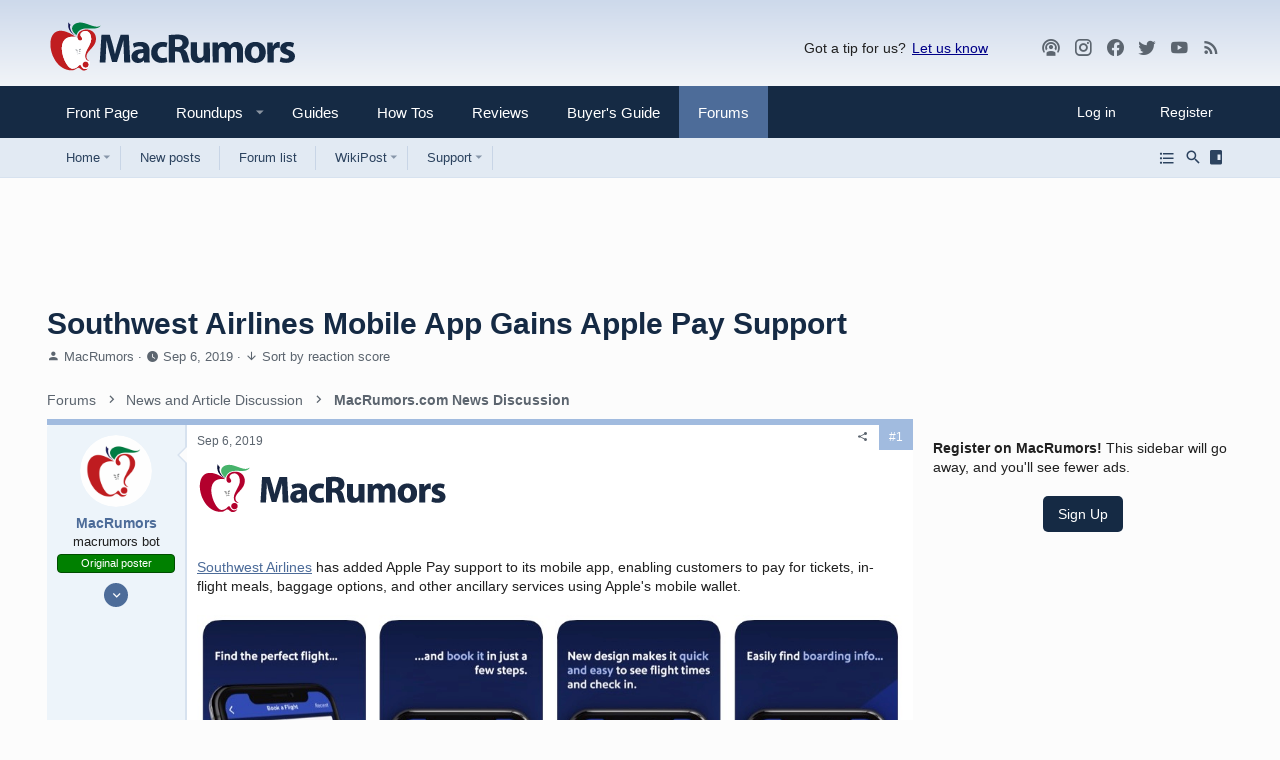

--- FILE ---
content_type: text/html; charset=utf-8
request_url: https://forums.macrumors.com/threads/southwest-airlines-mobile-app-gains-apple-pay-support.2196541/
body_size: 32181
content:
<!DOCTYPE html>














	<meta name="apple-mobile-web-app-title" content="MR Forums">
	
		<link rel="apple-touch-icon" href="/data/assets/logo/mr-icon-192.png">
	


	
	


















	



















	











	

































	



























	






	




































<html id="XF" lang="en-US" dir="LTR"
	  style="font-size: 62.5%;"
	  data-app="public"
	  data-template="thread_view"
	  data-container-key="node-4"
	  data-content-key="thread-2196541"
	  data-logged-in="false"
	  data-cookie-prefix="xf_"
	  data-csrf="1768546245,a17290b1ece0b9e39bf3522ee74988ee"
	  class="has-no-js template-thread_view  uix_hasSectionLinks  uix_hasCrumbs"
	  >
	<head>
		<meta charset="utf-8" />
		<meta http-equiv="X-UA-Compatible" content="IE=Edge" />
		<meta name="viewport" content="width=device-width, initial-scale=1, viewport-fit=cover">

		

		<title>Southwest Airlines Mobile App Gains Apple Pay Support | MacRumors Forums</title>
		<link rel="manifest" href="/webmanifest.php">
		
			<meta name="theme-color" content="#152a44" media="(max-width: 900px)"/>
        <meta name="theme-color" content="#cbd9ea" media="(prefers-color-scheme: light)"/>
        <meta name="theme-color" content="#1a1a1a" media="(prefers-color-scheme: dark)"/>
		<meta name="msapplication-TileColor" content="#152a44">
		
		<meta name="apple-mobile-web-app-title" content="MR Forums">
		
			<link rel="apple-touch-icon" href="/data/assets/logo/mr-icon-192.png">
		

		
			
<script>
		dataLayer = [{
			'pageType':'thread',
			'forumName':'MacRumors.com News Discussion',
			'forumId':'4',
			'threadId':'2196541',
			'threadName': 'Southwest Airlines Mobile App Gains Apple Pay Support',
			'threadAuthor': 'MacRumors',
			'threadDate': '1567766841'
		}];
</script>

		
			
		<meta name="description" content="Southwest Airlines has added Apple Pay support to its mobile app, enabling customers to pay for tickets, in-flight meals, baggage options, and other..." />
		<meta property="og:description" content="Southwest Airlines has added Apple Pay support to its mobile app, enabling customers to pay for tickets, in-flight meals, baggage options, and other ancillary services using Apple&#039;s mobile wallet.



As an alternative payment method to debit and credit cards, Apple Pay offers more security by..." />
		<meta property="twitter:description" content="Southwest Airlines has added Apple Pay support to its mobile app, enabling customers to pay for tickets, in-flight meals, baggage options, and other ancillary services using Apple&#039;s mobile wallet..." />
	
		
			<meta property="og:url" content="https://www.macrumors.com/2019/09/06/southwest-airlines-mobile-app-apple-pay/" />
		
			<link rel="canonical" href="https://www.macrumors.com/2019/09/06/southwest-airlines-mobile-app-apple-pay/" />
		
			
		<meta property="og:image" content="http://images.macrumors.com/article-new/2019/09/southwest-airlines-app.jpg" />
		<meta property="twitter:image" content="http://images.macrumors.com/article-new/2019/09/southwest-airlines-app.jpg" />
		<meta property="twitter:card" content="summary_large_image" />
	
		
			
		

		
			
	
	
	<meta property="og:site_name" content="MacRumors Forums" />


		
		
			
	
	
	<meta property="og:type" content="website" />


		
		
			
	
	
	
		<meta property="og:title" content="Southwest Airlines Mobile App Gains Apple Pay Support" />
		<meta property="twitter:title" content="Southwest Airlines Mobile App Gains Apple Pay Support" />
	


		
		
		
		

		
	

	

	
		
	

	
		<noscript>
	
	<link rel="stylesheet" href="/css.php?css=public%3Anormalize.css%2Cpublic%3Afa.css%2Cpublic%3Acore.less%2Cpublic%3Aapp.less%2Cpublic%3Amacrumors.less%2Cpublic%3Amacrumors_light.less&amp;s=34&amp;l=1&amp;d=1767798737&amp;k=a514e0f6dcdf20249f71d94713a316deb2db8a1e" />
	
		</noscript>
	

	
		<link rel="preload" href="/styles/macrumors/fonts/icons/material-icons/fonts/materialdesignicons-webfont.woff2?v=6.9.96" as="font" type="font/woff2" crossorigin="anonymous" />
		<link rel="stylesheet" href="/styles/macrumors/fonts/icons/material-icons/css/materialdesignicons.min.css?d=1764780817" />	
	

	
	
	
		
	
		
	

	
    
        
        
            <noscript>
        
    

	<link rel="stylesheet" href="/css.php?css=public%3Abb_code.less%2Cpublic%3Alightbox.less%2Cpublic%3Amacrumors.less%2Cpublic%3Amacrumors_light.less%2Cpublic%3Amessage.less%2Cpublic%3Ashare_controls.less%2Cpublic%3Asiropu_ads_manager_ad.less%2Cpublic%3Ath_nodeStyling_nodes.34.less%2Cpublic%3Ath_uix_threadStarterPost.less%2Cpublic%3Auix.less%2Cpublic%3Auix_extendedFooter.less%2Cpublic%3Auix_megaMenu.less%2Cpublic%3Auix_socialMedia.less%2Cpublic%3Aextra.less&amp;s=34&amp;l=1&amp;d=1767798737&amp;k=81e5371af0f8e6a712dbc924753e1d5cbd02185f" />

	
    
        
            </noscript>
        
    

	
	
    <script>window.thstyleswitchConfig = {"autodetectEnabled":true,"lightStyle":{"id":34,"type":"light","cssUrl":"\/css.php?css=__SENTINEL__&s=34&l=1&d=1767798737","primaryCss":["public:normalize.css","public:core.less","public:app.less"],"primaryCssUrl":"\/css.php?css=public%3Anormalize.css%2Cpublic%3Acore.less%2Cpublic%3Aapp.less%2Cpublic%3Afa.css%2Cpublic%3Amacrumors.less%2Cpublic%3Amacrumors_light.less&s=34&l=1&d=1767798737&k=caa66721eea0fe542313cc42bbf5134416399262","additionalCss":["public:bb_code.less","public:lightbox.less","public:macrumors.less","public:macrumors_light.less","public:message.less","public:share_controls.less","public:siropu_ads_manager_ad.less","public:th_nodeStyling_nodes.34.less","public:th_uix_threadStarterPost.less","public:uix.less","public:uix_extendedFooter.less","public:uix_megaMenu.less","public:uix_socialMedia.less","public:extra.less","public:fa.css"],"additionalCssUrl":"/css.php?css=public%3Abb_code.less%2Cpublic%3Alightbox.less%2Cpublic%3Amacrumors.less%2Cpublic%3Amacrumors_light.less%2Cpublic%3Amessage.less%2Cpublic%3Ashare_controls.less%2Cpublic%3Asiropu_ads_manager_ad.less%2Cpublic%3Ath_nodeStyling_nodes.34.less%2Cpublic%3Ath_uix_threadStarterPost.less%2Cpublic%3Auix.less%2Cpublic%3Auix_extendedFooter.less%2Cpublic%3Auix_megaMenu.less%2Cpublic%3Auix_socialMedia.less%2Cpublic%3Aextra.less%2Cpublic%3Afa.css&s=34&l=1&d=1767798737&k=809633efc6db145c71c70a093da8d34bb4bd90ea","switchStyleUrl":"\/misc\/thstyleswitch?style_id=38"},"darkStyle":{"id":36,"type":"dark","cssUrl":"\/css.php?css=__SENTINEL__&s=36&l=1&d=1767798737","primaryCss":["public:normalize.css","public:core.less","public:app.less"],"primaryCssUrl":"\/css.php?css=public%3Anormalize.css%2Cpublic%3Acore.less%2Cpublic%3Aapp.less%2Cpublic%3Afa.css%2Cpublic%3Amacrumors.less%2Cpublic%3Amacrumors_dark.less&s=36&l=1&d=1767798737&k=5ad3425aebc8b0914bd37d22d2a1de23af18170a","additionalCss":["public:bb_code.less","public:lightbox.less","public:macrumors.less","public:macrumors_light.less","public:message.less","public:share_controls.less","public:siropu_ads_manager_ad.less","public:th_nodeStyling_nodes.34.less","public:th_uix_threadStarterPost.less","public:uix.less","public:uix_extendedFooter.less","public:uix_megaMenu.less","public:uix_socialMedia.less","public:extra.less","public:fa.css","public:macrumors_dark.less"],"additionalCssUrl":"/css.php?css=public%3Abb_code.less%2Cpublic%3Alightbox.less%2Cpublic%3Amacrumors.less%2Cpublic%3Amacrumors_light.less%2Cpublic%3Amessage.less%2Cpublic%3Ashare_controls.less%2Cpublic%3Asiropu_ads_manager_ad.less%2Cpublic%3Ath_nodeStyling_nodes.34.less%2Cpublic%3Ath_uix_threadStarterPost.less%2Cpublic%3Auix.less%2Cpublic%3Auix_extendedFooter.less%2Cpublic%3Auix_megaMenu.less%2Cpublic%3Auix_socialMedia.less%2Cpublic%3Aextra.less%2Cpublic%3Afa.css%2Cpublic%3Amacrumors_dark.less&s=36&l=1&d=1767798737&k=b4d320148697ac09f84db4fe76ef75b3d563d8c7","switchStyleUrl":"\/misc\/thstyleswitch?style_id=36"},"currentStyleType":"light","originalCss":{"public:bb_code.less":true,"public:lightbox.less":true,"public:macrumors.less":true,"public:macrumors_light.less":true,"public:message.less":true,"public:share_controls.less":true,"public:siropu_ads_manager_ad.less":true,"public:th_nodeStyling_nodes.34.less":true,"public:th_uix_threadStarterPost.less":true,"public:uix.less":true,"public:uix_extendedFooter.less":true,"public:uix_megaMenu.less":true,"public:uix_socialMedia.less":true,"public:extra.less":true}};</script>
    <script src="/js/themehouse/styleswitch/preamble.js?_v=f0f369b2"></script>
    
        <script>
            themehouse.styleSwitch.initAutodetect();
        </script>
    

	
		<script src="/js/xf/preamble.min.js?_v=f0f369b2"></script>
	
	
	
	
	<script>
	function getCookie(cname) {
        var name = cname + "=";
        var ca = document.cookie.split(';');
        for(var i=0; i<ca.length; i++) {
            var c = ca[i];
            while (c.charAt(0)==' ') c = c.substring(1);
            if (c.indexOf(name) == 0) return c.substring(name.length,c.length);
        }
		  console.log(name);
        return "";
    }

    var mrWidth = getCookie('mr-fluid');

    if (typeof(mrWidth) !== 'undefined') {
        mrWidth = parseInt(mrWidth);
        if (mrWidth >= 0) {
			var eles = document.getElementsByTagName('html');
			
			if (eles.length > 0) {
				if (mrWidth === 0) {
					eles[0].className += ' pageWidth--narrow';
				} else if (mrWidth === 1) {
					eles[0].className += ' pageWidth--medium';
				} else if (mrWidth === 2) {
					eles[0].className += ' pageWidth--wide';
				}
			}
        }
    }
</script>





		
			<link rel="icon" type="image/png" href="https://images.macrumors.com/images-new/favicon.ico" sizes="48x48" />
		
		
			<link rel="apple-touch-icon" href="https://images.macrumors.com/images-new/apple-touch-icon-transparent.png" />
<meta name="apple-mobile-web-app-title" content="MacRumors Forums">
		
		

		

		

	<script>var showad=true;
if (getCookie('xf_logged_in')==1 && getCookie('xf_mr_count') >5)
{
	showad=false;
	document.write('<style>#mrsubscribe{display:block;}.tertiary{display:none;}</style>')
}

if (showad)	
{
(function(w, d) {
    w.adthrive = w.adthrive || {};
    w.adthrive.cmd = w.adthrive.cmd || [];
    w.adthrive.plugin = 'adthrive-ads-1.0.40-manual';
    w.adthrive.host = 'ads.adthrive.com';
	w.adthrive.threshold = Math.floor(Math.random() * 100 + 1);
    var s = d.createElement('script');
    s.async = true;
    s.referrerpolicy='no-referrer-when-downgrade';
    s.src = 'https://' + w.adthrive.host + '/sites/5cefe139bf12e211182dda30/ads.min.js?referrer=' + w.encodeURIComponent(w.location.href) + '&threshold='+w.adthrive.threshold;
    var n = d.getElementsByTagName('script')[0];
    n.parentNode.insertBefore(s, n);
})(window, document);
}

window.addEventListener("beforeunload", function(event) {
	window.addEventListener("visibilitychange", function(event) { event.stopImmediatePropagation();}, true);
}, true);</script><script>if (typeof dataLayer === 'undefined') dataLayer=[];</script><meta name="robots" content="max-image-preview:large"><!-- Google Tag Manager --><script>(function(w,d,s,l,i){w[l]=w[l]||[];w[l].push({'gtm.start':
new Date().getTime(),event:'gtm.js'});var f=d.getElementsByTagName(s)[0],
j=d.createElement(s),dl=l!='dataLayer'?'&l='+l:'';j.async=true;j.src=
'https://www.googletagmanager.com/gtm.js?id='+i+dl;f.parentNode.insertBefore(j,f);
})(window,document,'script','dataLayer','GTM-NBTPJP');</script><!-- End Google Tag Manager -->

</head>

	<body data-template="thread_view" class="cafemedia-no-footer-desktop-728 node-header-4">
<!-- Google Tag Manager (noscript) --><noscript><iframe src="https://www.googletagmanager.com/ns.html?id=GTM-NBTPJP"
height="0" width="0" style="display:none;visibility:hidden"></iframe></noscript><!-- End Google Tag Manager (noscript) -->

	

		
			
		

		
	


		
			
		
		<style>
	.p-pageWrapper .p-navSticky {
		top: 0 !important;
	}

	

	
	

	
	
	
		
	

	

	

		
		
		.uix_mainTabBar {top: 0px !important;}
		.uix_stickyBodyElement:not(.offCanvasMenu) {
			top: 20px !important;
			min-height: calc(100vh - 20px) !important;
		}
		.uix_sidebarInner .uix_sidebar--scroller {margin-top: 20px;}
//		.uix_sidebarInner {margin-top: -20px;}
		.uix_sidebarInner {margin-top: 0px;}

		.p-body-sideNavInner .uix_sidebar--scroller {margin-top: 20px;}
		.p-body-sideNavInner {margin-top: -20px;}
		.uix_stickyCategoryStrips {top: 20px !important;}
		#XF .u-anchorTarget {
			height: 20px;
			margin-top: -20px;
		}
	
		

		
			@media (max-width: 0) {
		
				.p-sectionLinks {display: none;}

				

				.uix_mainTabBar {top: 0px !important;}
				.uix_stickyBodyElement:not(.offCanvasMenu) {
					top: 20px !important;
					min-height: calc(100vh - 20px) !important;
				}
				.uix_sidebarInner .uix_sidebar--scroller {margin-top: 20px;}
				.uix_sidebarInner {margin-top: -20px;}
				.p-body-sideNavInner .uix_sidebar--scroller {margin-top: 20px;}
				.p-body-sideNavInner {margin-top: -20px;}
				.uix_stickyCategoryStrips {top: 20px !important;}
				#XF .u-anchorTarget {
					height: 20px;
					margin-top: -20px;
				}

				
		
			}
		
	

	.uix_sidebarNav .uix_sidebar--scroller {max-height: calc(100vh - 20px);}
	
	
</style>


		<div id="jumpToTop"></div>

		

		<div class="uix_pageWrapper--fixed">
			<div class="p-pageWrapper" id="top">

				
					
	
	



					

					

					
						
						
							<header class="p-header" id="header">
								<div class="p-header-inner">
									
						
							<div class="p-header-content">
								
									
										
	
	<div class="p-header-logo p-header-logo--image">
		<a class="uix_logo" href="https://www.macrumors.com/">
			
				<img src="https://images.macrumors.com/images-new/macrumors-simple-logo-light.svg"
					 class="mrlogo--light"
					 alt="MacRumors Forums" width="200" height="57" />
				<img src="https://images.macrumors.com/images-new/macrumors-simple-logo-dark.svg"
					 class="mrlogo--dark"
					 alt="MacRumors Forums" width="200" height="57" />
				
		</a>
		
	</div>


									

									
										<div class="p-nav-opposite">
											
												<div class="give-feedback">
													Got a tip for us? 
													<a data-xf-click="menu" role="button" aria-expanded="false" aria-haspopup="true">Let us know</a>

													<div class="menu menu--structural" data-menu="menu" aria-hidden="true">
														<div class="menu-content">
															<a class="menu-linkRow" href="mailto:tips@macrumors.com?Subject=MacRumors Submission">a. Send us an email</a>
															<a class="menu-linkRow" href="https://www.macrumors.com/share.php">b. Anonymous form</a>
														</div>
													</div>
												</div>
												
		
			
				
				
				
	
		
	
<ul class="uix_socialMedia">

			<li><a data-xf-init="tooltip" title="Podcast" target="_blank" href="https://podcasts.apple.com/us/podcast/the-macrumors-show/id1602394741" aria-label="MacRumors Show">
				<i class="fa--xf fas fa-podcast fab uix_icon uix_icon--podcast" aria-hidden="true"></i>
				</a></li>


		
			<li><a data-xf-init="tooltip" title="Instagram" target="_blank" href="https://www.instagram.com/macrumors/" aria-label="MacRumors on Instagram">
				<i class="fa--xf fas fa-instagram fab uix_icon uix_icon--instagram" aria-hidden="true"></i>
				</a></li>
		

	
		<li><a aria-label="Facebook" data-xf-init="tooltip" title="Facebook" target="_blank" href="https://www.facebook.com/macrumors" aria-label="MacRumors on Facebook">
				<i class="fa--xf fas fa-facebook fab" aria-hidden="true"></i>
			</a></li>
	
	
	
	
	
	
	
	
	
	
	
	
	
		<li><a aria-label="Twitter" data-xf-init="tooltip" title="Twitter" target="_blank" href="https://twitter.com/macrumors" aria-label="MacRumors on Twitter">
				<i class="fa--xf fas fa-twitter fab" aria-hidden="true"></i>
			</a></li>
	
	
		<li><a aria-label="YouTube" data-xf-init="tooltip" title="YouTube" target="_blank" href="https://www.youtube.com/macrumors" aria-label="MacRumors on Youtube">
				<i class="fa--xf fas fa-youtube fab" aria-hidden="true"></i>
			</a></li>
	

	<li><a data-xf-init="tooltip" title="RSS" target="_blank" href="https://feeds.macrumors.com/MacRumors-All" aria-label="MacRumors rss feed">
		<i class="fa--xf fas fa-rss fab uix_icon uix_icon--rss" aria-hidden="true"></i>
		</a></li>

	<li><a data-xf-init="tooltip" title="Subscribe" target="_blank" href="https://macrumors.us5.list-manage.com/subscribe?u=7d0106b433773bd0aef5828e0&id=3989954cde" aria-label="MacRumors newsletter">
		<i class="fa--xf fas fa-email fab uix_icon uix_icon--email" aria-hidden="true"></i>
		</a></li>
</ul>

	

			
		
	
											
										</div>
									
								
							</div>
						
					
								</div>
							</header>
						
					
					

					
					
					

					
						
						<nav class="p-nav">
							<div class="p-nav-inner">
								
									
									
										
									
									<button type="button" class="button--plain p-nav-menuTrigger  badgeContainer button" data-badge="0" data-xf-click="off-canvas" data-menu=".js-headerOffCanvasMenu" role="button" tabindex="0" aria-label="Menu"><span class="button-text">
										<i aria-hidden="true"></i>
									</span></button>
									
								

								
	
	<div class="p-header-logo p-header-logo--image">
		<a class="uix_logo" href="https://www.macrumors.com/">
			
				<img src="https://images.macrumors.com/images-new/macrumors-simple-logo-light.svg"
					 class="mrlogo--light"
					 alt="MacRumors Forums" width="200" height="57" />
				<img src="https://images.macrumors.com/images-new/macrumors-simple-logo-dark.svg"
					 class="mrlogo--dark"
					 alt="MacRumors Forums" width="200" height="57" />
				
		</a>
		
	</div>



								
									
										<div class="p-nav-scroller hScroller" data-xf-init="h-scroller" data-auto-scroll=".p-navEl.is-selected">
											<div class="hScroller-scroll">
												<ul class="p-nav-list js-offCanvasNavSource">
													
														
															<li>
																
	<div class="p-navEl u-ripple " >
		
			
				
	
	<a href="https://www.macrumors.com"
			class="p-navEl-link  "
			
			data-xf-key="1"
			data-nav-id="front"><span>Front Page</span></a>

				
				
			
			
			
		
			
	
</div>

															</li>
														
													
														
															<li>
																<div class="p-navEl u-ripple" data-has-children="true">
																	<div class="p-navEl-linkHolder" data-xf-click="menu" role="button" aria-expanded="false" aria-haspopup="true">
																		<a href="https://www.macrumors.com/roundup/" class="p-navEl-link p-navEl-link--splitMenu" data-nav-id="roundups"> <span>Roundups</span></a>
																	</div>
																	
																	<a data-xf-click="menu" data-menu-pos-ref="< .p-navEl" class="p-navEl-splitTrigger" role="button" tabindex="0" aria-label="Toggle expanded" aria-expanded="false" aria-haspopup="true">
																	</a>

																	<div class="menu menu--structural menu--wide roundups" data-menu="menu" aria-hidden="true">
																		<div class="menu-content">
																			
																			<ul class="listPlain listColumns listColumns--narrow listColumns--together" id="nav-dropdown">
      
      <li><a class="blockLink" href="https://www.macrumors.com/roundup/airpods/">AirPods 4
<!--<img src="https://images.macrumors.com/article-new/2018/02/airpods-4-roundup-menu.png" width="56" height="39"/>-->
</a></li>
      
      <li><a class="blockLink" href="https://www.macrumors.com/roundup/airpods-max/">AirPods Max
<!--<img src="https://images.macrumors.com/article-new/2020/05/airpods-max-2024-roundup-menu.png" width="56" height="39"/>-->
</a></li>
      
      <li><a class="blockLink" href="https://www.macrumors.com/roundup/airpods-pro/">AirPods Pro
<!--<img src="https://images.macrumors.com/article-new/2019/10/airpods_pro_roundup_menu.png" width="56" height="39"/>-->
</a></li>
      
      <li><a class="blockLink" href="https://www.macrumors.com/roundup/best-apple-deals/">Apple Deals
<!--<img src="https://images.macrumors.com/article-new/2016/01/mrlogoroundup.png" width="56" height="39"/>-->
</a></li>
      
      <li><a class="blockLink" href="https://www.macrumors.com/roundup/apple-pay/">Apple Pay
<!--<img src="https://images.macrumors.com/article-new/2014/09/apple_pay_touch_roundup_menu.png" width="56" height="39"/>-->
</a></li>
      
      <li><a class="blockLink" href="https://www.macrumors.com/roundup/displays/">Apple Pro Display XDR
<!--<img src="https://images.macrumors.com/article-new/2013/10/apple_pro_display_xdr_roundup_menu.png" width="56" height="39"/>-->
</a></li>
      
      <li><a class="blockLink" href="https://www.macrumors.com/roundup/studio-display/">Apple Studio Display
<!--<img src="https://images.macrumors.com/article-new/2022/03/pro-display-xdr-roundup-menu.png" width="56" height="39"/>-->
</a></li>
      
      <li><a class="blockLink" href="https://www.macrumors.com/roundup/apple-tv/">Apple TV
<!--<img src="https://images.macrumors.com/article-new/2013/12/apple-tv-2022-roundup-menu.png" width="56" height="39"/>-->
</a></li>
      
      <li><a class="blockLink" href="https://www.macrumors.com/roundup/apple-vision-pro/">Apple Vision Pro
<!--<img src="https://images.macrumors.com/article-new/2016/02/apple-vision-pro-roundup-menu.png" width="56" height="39"/>-->
</a></li>
      
      <li><a class="blockLink" href="https://www.macrumors.com/roundup/apple-watch/">Apple Watch 10
<!--<img src="https://images.macrumors.com/article-new/2023/08/apple-watch-10-roundup-menu.png" width="56" height="39"/>-->
</a></li>
      
      <li><a class="blockLink" href="https://www.macrumors.com/roundup/apple-watch-se/">Apple Watch SE
<!--<img src="https://images.macrumors.com/article-new/2020/09/applewatchseroundup.png" width="56" height="39"/>-->
</a></li>
      
      <li><a class="blockLink" href="https://www.macrumors.com/roundup/apple-watch-ultra/">Apple Watch Ultra 2
<!--<img src="https://images.macrumors.com/article-new/2022/09/apple-watch-ultra-black-roundup-menu.png" width="56" height="39"/>-->
</a></li>
      
      <li><a class="blockLink" href="https://www.macrumors.com/roundup/carplay/">CarPlay
<!--<img src="https://images.macrumors.com/article-new/2015/02/carplay-icon-roundup-menu.png" width="56" height="39"/>-->
</a></li>
      
      <li><a class="blockLink" href="https://www.macrumors.com/roundup/homepod/">HomePod
<!--<img src="https://images.macrumors.com/article-new/2017/05/homepod_roundup_menu.png" width="56" height="39"/>-->
</a></li>
      
      <li><a class="blockLink" href="https://www.macrumors.com/roundup/homepod-mini/">HomePod mini
<!--<img src="https://images.macrumors.com/article-new/2020/10/homepodminiroundupmenu.png" width="56" height="39"/>-->
</a></li>
      
      <li><a class="blockLink" href="https://www.macrumors.com/roundup/imac/">iMac
<!--<img src="https://images.macrumors.com/article-new/2013/09/m4-imac-roundup-menu.png" width="56" height="39"/>-->
</a></li>
      
      <li><a class="blockLink" href="https://www.macrumors.com/roundup/ios-18/">iOS 18
<!--<img src="https://images.macrumors.com/article-new/2023/11/ios-18-official-roundup-menu.png" width="56" height="39"/>-->
</a></li>
      
      <li><a class="blockLink" href="https://www.macrumors.com/roundup/ios-19/">iOS 19
<!--<img src="https://images.macrumors.com/article-new/2024/11/iOS-19-Mock-Roundup-Icon.png" width="56" height="39"/>-->
</a></li>
      
      <li><a class="blockLink" href="https://www.macrumors.com/roundup/ipad/">iPad
<!--<img src="https://images.macrumors.com/article-new/2013/09/ipad-10-roundup-menu.png" width="56" height="39"/>-->
</a></li>
      
      <li><a class="blockLink" href="https://www.macrumors.com/roundup/ipad-air/">iPad Air 
<!--<img src="https://images.macrumors.com/article-new/2019/03/ipad-air-m2-roundup-menu.png" width="56" height="39"/>-->
</a></li>
      
      <li><a class="blockLink" href="https://www.macrumors.com/roundup/ipad-mini/">iPad mini
<!--<img src="https://images.macrumors.com/article-new/2013/09/ipad-mini-7-roundup.menu_.png" width="56" height="39"/>-->
</a></li>
      
      <li><a class="blockLink" href="https://www.macrumors.com/roundup/ipad-pro/">iPad Pro
<!--<img src="https://images.macrumors.com/article-new/2018/11/ipad-pro-m4-roundup-menu.png" width="56" height="39"/>-->
</a></li>
      
      <li><a class="blockLink" href="https://www.macrumors.com/roundup/ipados-18/">iPadOS 18
<!--<img src="https://images.macrumors.com/article-new/2024/06/iPadOS-18-menu-icon.png" width="56" height="39"/>-->
</a></li>
      
      <li><a class="blockLink" href="https://www.macrumors.com/roundup/iphone-14/">iPhone 14
<!--<img src="https://images.macrumors.com/article-new/2021/09/iphone-14-official-roundup-menu.png" width="56" height="39"/>-->
</a></li>
      
      <li><a class="blockLink" href="https://www.macrumors.com/roundup/iphone-15/">iPhone 15
<!--<img src="https://images.macrumors.com/article-new/2022/05/iphone-15-pink-black-roundup-menu.png" width="56" height="39"/>-->
</a></li>
      
      <li><a class="blockLink" href="https://www.macrumors.com/roundup/iphone-16/">iPhone 16
<!--<img src="https://images.macrumors.com/article-new/2023/03/iphone-16-blue-roundup-menu.png" width="56" height="39"/>-->
</a></li>
      
      <li><a class="blockLink" href="https://www.macrumors.com/roundup/iphone-16-pro/">iPhone 16 Pro
<!--<img src="https://images.macrumors.com/article-new/2023/11/iphone-16-pro-desert-roundup-menu.png" width="56" height="39"/>-->
</a></li>
      
      <li><a class="blockLink" href="https://www.macrumors.com/roundup/iphone-17/">iPhone 17
<!--<img src="https://images.macrumors.com/article-new/2024/05/iPhone-17-Menu-Icon.png" width="56" height="39"/>-->
</a></li>
      
      <li><a class="blockLink" href="https://www.macrumors.com/roundup/iphone-17-air/">iPhone 17 Air
<!--<img src="https://images.macrumors.com/article-new/2025/02/iPhone-17-Air-Menu-Icon.png" width="56" height="39"/>-->
</a></li>
      
      <li><a class="blockLink" href="https://www.macrumors.com/roundup/iphone-17-pro/">iPhone 17 Pro
<!--<img src="https://images.macrumors.com/article-new/2025/02/iPhone-17-Pro-Menu-Icon.png" width="56" height="39"/>-->
</a></li>
      
      <li><a class="blockLink" href="https://www.macrumors.com/roundup/iphone-se/">iPhone SE
<!--<img src="https://images.macrumors.com/article-new/2016/02/iphone_se_2020_roundup_menu.png" width="56" height="39"/>-->
</a></li>
      
      <li><a class="blockLink" href="https://www.macrumors.com/roundup/mac-mini/">Mac mini
<!--<img src="https://images.macrumors.com/article-new/2013/09/mac-mini-2024-roundup-menu.png" width="56" height="39"/>-->
</a></li>
      
      <li><a class="blockLink" href="https://www.macrumors.com/roundup/mac-pro/">Mac Pro
<!--<img src="https://images.macrumors.com/article-new/2013/09/mac_pro_2019_roundup_featured.png" width="56" height="39"/>-->
</a></li>
      
      <li><a class="blockLink" href="https://www.macrumors.com/roundup/mac-studio/">Mac Studio
<!--<img src="https://images.macrumors.com/article-new/2022/03/mac-studio-roundup-menu.png" width="56" height="39"/>-->
</a></li>
      
      <li><a class="blockLink" href="https://www.macrumors.com/roundup/macbook-air/">MacBook Air
<!--<img src="https://images.macrumors.com/article-new/2013/09/macbook-air-m2-roundup-menu.png" width="56" height="39"/>-->
</a></li>
      
      <li><a class="blockLink" href="https://www.macrumors.com/roundup/macbook-pro/">MacBook Pro
<!--<img src="https://images.macrumors.com/article-new/2013/09/space-black-2023-macbook-pro-roundup-menu.png" width="56" height="39"/>-->
</a></li>
      
      <li><a class="blockLink" href="https://www.macrumors.com/roundup/macos-sequoia/">macOS Sequoia
<!--<img src="https://images.macrumors.com/article-new/2024/03/macos-sequoia-roundup-menu.jpg" width="56" height="39"/>-->
</a></li>
      
      <li><a class="blockLink" href="https://www.macrumors.com/roundup/visionos-2/">visionOS 2
<!--<img src="https://images.macrumors.com/article-new/2024/06/visionOS-2-menu-icon.png" width="56" height="39"/>-->
</a></li>
      
      <li><a class="blockLink" href="https://www.macrumors.com/roundup/watchos-11/">watchOS 11
<!--<img src="https://images.macrumors.com/article-new/2024/06/watchOS-11-menu-icon-2.png" width="56" height="39"/>-->
</a></li>
      
      <li><a class="blockLink" href="https://www.macrumors.com/roundup/wwdc/">WWDC 2025
<!--<img src="https://images.macrumors.com/article-new/2025/02/WWDC25-Menu-Icon.png" width="56" height="39"/>-->
</a></li>
      
</ul>

																			
																		</div>
																	</div>
																</div>
															</li>
														
													
														
															<li>
																
	<div class="p-navEl u-ripple " >
		
			
				
	
	<a href="https://www.macrumors.com/guide/"
			class="p-navEl-link  "
			
			data-xf-key="3"
			data-nav-id="guides"><span>Guides</span></a>

				
				
			
			
			
		
			
	
</div>

															</li>
														
													
														
															<li>
																
	<div class="p-navEl u-ripple " >
		
			
				
	
	<a href="https://www.macrumors.com/how-to/"
			class="p-navEl-link  "
			
			data-xf-key="4"
			data-nav-id="howtos"><span>How Tos</span></a>

				
				
			
			
			
		
			
	
</div>

															</li>
														
													
														
															<li>
																
	<div class="p-navEl u-ripple " >
		
			
				
	
	<a href="https://www.macrumors.com/review/"
			class="p-navEl-link  "
			
			data-xf-key="5"
			data-nav-id="reviews"><span>Reviews</span></a>

				
				
			
			
			
		
			
	
</div>

															</li>
														
													
														
															<li>
																
	<div class="p-navEl u-ripple " >
		
			
				
	
	<a href="https://buyersguide.macrumors.com"
			class="p-navEl-link  "
			
			data-xf-key="6"
			data-nav-id="buyers"><span>Buyer's Guide</span></a>

				
				
			
			
			
		
			
	
</div>

															</li>
														
													
														
															<li>
																
	<div class="p-navEl u-ripple is-selected" data-has-children="true">
		
			
				
	
	<a href="/"
			class="p-navEl-link p-navEl-link--splitMenu "
			
			
			data-nav-id="forums"><span>Forums</span></a>

				
					<a data-xf-key="7"
					   data-xf-click="menu"
					   data-menu-pos-ref="< .p-navEl"
					   class="p-navEl-splitTrigger"
					   role="button"
					   tabindex="0"
					   aria-label="Toggle expanded"
					   aria-expanded="false"
					   aria-haspopup="true">
					</a>
				
				
			
				
					<div class="menu menu--structural" data-menu="menu" aria-hidden="true">
						<div class="menu-content">
							
								
	
	
	<a href="https://forums.macrumors.com"
			class="menu-linkRow u-ripple u-indentDepth0 js-offCanvasCopy "
			
			
			data-nav-id="homeicon"><span>Home</span></a>

	
		
			
	
	
	<a href="/whats-new/posts/"
			class="menu-linkRow u-ripple u-indentDepth1 js-offCanvasCopy "
			
			
			data-nav-id="forumlist_newposts"><span>New Posts</span></a>

	

		
			
	
	
	<a href="/forums/-/list"
			class="menu-linkRow u-ripple u-indentDepth1 js-offCanvasCopy "
			
			
			data-nav-id="newposts_forumlist"><span>Forum List</span></a>

	

		
			
	
	
	<a href="https://forums.macrumors.com/trending/"
			class="menu-linkRow u-ripple u-indentDepth1 js-offCanvasCopy "
			
			
			data-nav-id="forumlist_trending"><span>Trending</span></a>

	

		
			
	
	
	<a href="https://forums.macrumors.com/pages/new-threads/"
			class="menu-linkRow u-ripple u-indentDepth1 js-offCanvasCopy "
			
			
			data-nav-id="forumlist_newthreads"><span>New Threads</span></a>

	

		
			
	
	
	<a href="/whats-new/media/"
			class="menu-linkRow u-ripple u-indentDepth1 js-offCanvasCopy "
			 rel="nofollow"
			
			data-nav-id="newmediaforums"><span>New Media</span></a>

	

		
			
	
	
	<a href="https://forums.macrumors.com/whats-new/latest-activity"
			class="menu-linkRow u-ripple u-indentDepth1 js-offCanvasCopy "
			
			
			data-nav-id="forumlist_spy"><span>Spy</span></a>

	

		
		
			<hr class="menu-separator" />
		
	

							
								
	
	
	<a href="/whats-new/posts/"
			class="menu-linkRow u-ripple u-indentDepth0 js-offCanvasCopy "
			
			
			data-nav-id="newPosts"><span>New posts</span></a>

	

							
								
	
	
	<a href="/forums/-/list"
			class="menu-linkRow u-ripple u-indentDepth0 js-offCanvasCopy "
			
			
			data-nav-id="forumList"><span>Forum list</span></a>

	

							
								
	
	
	<a href="/wikipost/"
			class="menu-linkRow u-ripple u-indentDepth0 js-offCanvasCopy "
			
			
			data-nav-id="wikiPost"><span>WikiPost</span></a>

	
		
			
	
	
	<a href="/wikipost/summaries"
			class="menu-linkRow u-ripple u-indentDepth1 js-offCanvasCopy "
			
			
			data-nav-id="wikiPostSummaries"><span>Latest summaries</span></a>

	

		
			
	
	
	<a href="/watched/wikipost"
			class="menu-linkRow u-ripple u-indentDepth1 js-offCanvasCopy "
			
			
			data-nav-id="wikiPostWatchedWikiPosts"><span>Watched WikiPosts</span></a>

	

		
		
			<hr class="menu-separator" />
		
	

							
								
	
	
	<a href="https://macrumors.zendesk.com/hc/en-us"
			class="menu-linkRow u-ripple u-indentDepth0 js-offCanvasCopy "
			
			
			data-nav-id="Support"><span>Support</span></a>

	
		
			
	
	
	<a href="https://macrumors.zendesk.com/hc/en-us"
			class="menu-linkRow u-ripple u-indentDepth1 js-offCanvasCopy "
			
			
			data-nav-id="FAQ"><span>FAQ and Rules</span></a>

	

		
			
	
	
	<a href="https://forums.macrumors.com/misc/contact/"
			class="menu-linkRow u-ripple u-indentDepth1 js-offCanvasCopy "
			
			
			data-nav-id="Contact"><span>Contact Us</span></a>

	

		
		
			<hr class="menu-separator" />
		
	

							
						</div>
					</div>
				
			
			
			
		
			
	
</div>

															</li>
														
													
												</ul>
											</div>
										</div>
									

									
								

								
	


								
									<div class="p-nav-opposite">
										
											
		
			
				
					<div class="p-navgroup p-account p-navgroup--guest">
						
							
								
	
		
		
	
		
			<a href="/login/" class="p-navgroup-link u-ripple p-navgroup-link--textual p-navgroup-link--logIn" data-follow-redirects="on">
				<i></i>
				<span class="p-navgroup-linkText">Log in</span>
			</a>
		
	
	
		
			<a href="/login/register" class="p-navgroup-link u-ripple p-navgroup-link--textual p-navgroup-link--register" data-follow-redirects="on">
				<i></i>
				<span class="p-navgroup-linkText">Register</span>
			</a>
		
	

	

							
						
					</div>
				
				
					<div class="p-navgroup p-discovery">
<a href="/forums/-/-/th-nnm-navigate"
   class="p-navgroup-link p-navgroup-link--thNnnNavigate"
   data-xf-click="overlay" aria-label="Browse all forums">
	<i class="fa--xf fas fa-list-ul" aria-hidden="true"></i>
</a>

						
							
	
		
	

							
	
		
		
			<div class="uix_searchBar">
				<div class="uix_searchBarInner">
					<form action="/search/search" method="post" class="uix_searchForm" data-xf-init="quick-search">
						<a class="uix_search--close">
							<i class="fa--xf fas fa-window-close" aria-hidden="true"></i>
						</a>
						<input type="text" class="input js-uix_syncValue uix_searchInput uix_searchDropdown__trigger" autocomplete="off" data-uixsync="search" name="keywords" placeholder="Search…" aria-label="Search" data-menu-autofocus="true" />
						<a href="/search/"
						   class="uix_search--settings u-ripple"
						   data-xf-key="/"
						   aria-label="Search"
						   aria-expanded="false"
						   aria-haspopup="true"
						   title="Search">
							<i class="fa--xf fas fa-cog" aria-hidden="true"></i>
						</a>
						<span class=" uix_searchIcon">
							<i class="fa--xf fas fa-search" aria-hidden="true"></i>
						</span>
						<input type="hidden" name="_xfToken" value="1768546245,a17290b1ece0b9e39bf3522ee74988ee" />
					</form>
				</div>

				
					<a class="uix_searchIconTrigger p-navgroup-link p-navgroup-link--iconic p-navgroup-link--search u-ripple"
					   aria-label="Search"
					   aria-expanded="false"
					   aria-haspopup="true"
					   title="Search">
						<i aria-hidden="true"></i>
					</a>
				

				
					<a href="/search/"
					   class="p-navgroup-link p-navgroup-link--iconic p-navgroup-link--search u-ripple js-uix_minimalSearch__target"
					   data-xf-click="menu"
					   aria-label="Search"
					   aria-expanded="false"
					   aria-haspopup="true"
					   title="Search">
						<i aria-hidden="true"></i>
					</a>
				

				<div class="menu menu--structural menu--wide" data-menu="menu" aria-hidden="true">
					<form action="/search/search" method="post"
						  class="menu-content"
						  data-xf-init="quick-search">
						<h3 class="menu-header">Search</h3>
						
						<div class="menu-row">
							
								<div class="inputGroup inputGroup--joined">
									<input type="text" class="input js-uix_syncValue" name="keywords" data-uixsync="search" placeholder="Search…" aria-label="Search" data-menu-autofocus="true" />
									
			<select name="constraints" class="js-quickSearch-constraint input" aria-label="Search within">
				<option value="">Everywhere</option>
<option value="{&quot;search_type&quot;:&quot;post&quot;}">Threads</option>
<option value="{&quot;search_type&quot;:&quot;post&quot;,&quot;c&quot;:{&quot;nodes&quot;:[4],&quot;child_nodes&quot;:1}}">This forum</option>
<option value="{&quot;search_type&quot;:&quot;post&quot;,&quot;c&quot;:{&quot;thread&quot;:2196541}}">This thread</option>

			</select>
		
								</div>
								
						</div>

						
						<div class="menu-row">
							<label class="iconic"><input type="checkbox"  name="c[title_only]" value="1" /><i aria-hidden="true"></i><span class="iconic-label">Search titles only

										
											<span tabindex="0" role="button"
												  data-xf-init="tooltip" data-trigger="hover focus click" title="Tags will also be searched in content where tags are supported">

												<i class="fa--xf far fa-question-circle u-muted u-smaller" aria-hidden="true"></i>
											</span></span></label>

						</div>
						
						<div class="menu-row">
							<div class="inputGroup">
								<span class="inputGroup-text" id="ctrl_search_menu_by_member">By:</span>
								<input type="text" class="input" name="c[users]" data-xf-init="auto-complete" placeholder="Member" aria-labelledby="ctrl_search_menu_by_member" />
							</div>
						</div>
						
<div class="menu-footer">
							<span class="menu-footer-controls">
								<button type="submit" class="button--primary button button--icon button--icon--search"><span class="button-text">Search</span></button>
								<a href="/search/" class="button"><span class="button-text">Advanced search…</span></a>
							</span>
						</div>

						<input type="hidden" name="_xfToken" value="1768546245,a17290b1ece0b9e39bf3522ee74988ee" />
					</form>
				</div>


				<div class="menu menu--structural menu--wide uix_searchDropdown__menu" aria-hidden="true">
					<form action="/search/search" method="post"
						  class="menu-content"
						  data-xf-init="quick-search">
						
						
							<div class="menu-row">

								<div class="inputGroup">
									<input name="keywords"
										   class="js-uix_syncValue"
										   data-uixsync="search"
										   placeholder="Search…"
										   aria-label="Search"
										   type="hidden" />
									
			<select name="constraints" class="js-quickSearch-constraint input" aria-label="Search within">
				<option value="">Everywhere</option>
<option value="{&quot;search_type&quot;:&quot;post&quot;}">Threads</option>
<option value="{&quot;search_type&quot;:&quot;post&quot;,&quot;c&quot;:{&quot;nodes&quot;:[4],&quot;child_nodes&quot;:1}}">This forum</option>
<option value="{&quot;search_type&quot;:&quot;post&quot;,&quot;c&quot;:{&quot;thread&quot;:2196541}}">This thread</option>

			</select>
		
								</div>
							</div>
							

						
						<div class="menu-row">
							<label class="iconic"><input type="checkbox"  name="c[title_only]" value="1" /><i aria-hidden="true"></i><span class="iconic-label">Search titles only

										
											<span tabindex="0" role="button"
												  data-xf-init="tooltip" data-trigger="hover focus click" title="Tags will also be searched in content where tags are supported">

												<i class="fa--xf far fa-question-circle u-muted u-smaller" aria-hidden="true"></i>
											</span></span></label>

						</div>
						
						<div class="menu-row">
							<div class="inputGroup">
								<span class="inputGroup-text">By:</span>
								<input class="input" name="c[users]" data-xf-init="auto-complete" placeholder="Member" />
							</div>
						</div>
						
<div class="menu-footer">
							<span class="menu-footer-controls">
								<button type="submit" class="button--primary button button--icon button--icon--search"><span class="button-text">Search</span></button>
								<a href="/search/" class="button" rel="nofollow"><span class="button-text">Advanced…</span></a>
							</span>
						</div>

						<input type="hidden" name="_xfToken" value="1768546245,a17290b1ece0b9e39bf3522ee74988ee" />
					</form>
				</div>
			</div>
		
	
	

						
					</div>
				
				
	

			
		
	
											
	
		
	
		
			<a aria-label="Sidebar" tabindex="0" class="uix_sidebarTrigger__component uix_sidebarTrigger p-navgroup-link" data-xf-init="tooltip" title="Sidebar" rel="nofollow">
				<i class="mdi mdi-page-layout-sidebar-right"></i>
				<span class="uix_sidebarTrigger--phrase">Sidebar</span>
			</a>
		
		
			<a aria-label="Sidebar" tabindex="0" class="uix_sidebarCanvasTrigger uix_sidebarTrigger__component p-navgroup-link" data-xf-init="tooltip" title="Sidebar">
				<i class="mdi mdi-page-layout-sidebar-right"></i>
				<span class="uix_sidebarTrigger--phrase">Sidebar</span>
			</a>
		
	

	

										
									</div>
								
							</div>
							
							
	
	<div class="uix_megaMenu">
	</div>

							
						</nav>
					
						
		
			<div class="p-sectionLinks">
				<div class="pageContent">
					
						
							
								
								
								<div class="p-sectionLinks-inner hScroller" data-xf-init="h-scroller">
									<div class="hScroller-scroll">
										<ul class="p-sectionLinks-list">
											
												<li>
													
	<div class="p-navEl u-ripple " data-has-children="true">
		
			
				
	
	<a href="https://forums.macrumors.com"
			class="p-navEl-link p-navEl-link--splitMenu "
			
			
			data-nav-id="homeicon"><span>Home</span></a>

				
					<a data-xf-key="alt+1"
					   data-xf-click="menu"
					   data-menu-pos-ref="< .p-navEl"
					   class="p-navEl-splitTrigger"
					   role="button"
					   tabindex="0"
					   aria-label="Toggle expanded"
					   aria-expanded="false"
					   aria-haspopup="true">
					</a>
				
				
			
				
					<div class="menu menu--structural" data-menu="menu" aria-hidden="true">
						<div class="menu-content">
							
								
	
	
	<a href="/whats-new/posts/"
			class="menu-linkRow u-ripple u-indentDepth0 js-offCanvasCopy "
			
			
			data-nav-id="forumlist_newposts"><span>New Posts</span></a>

	

							
								
	
	
	<a href="/forums/-/list"
			class="menu-linkRow u-ripple u-indentDepth0 js-offCanvasCopy "
			
			
			data-nav-id="newposts_forumlist"><span>Forum List</span></a>

	

							
								
	
	
	<a href="https://forums.macrumors.com/trending/"
			class="menu-linkRow u-ripple u-indentDepth0 js-offCanvasCopy "
			
			
			data-nav-id="forumlist_trending"><span>Trending</span></a>

	

							
								
	
	
	<a href="https://forums.macrumors.com/pages/new-threads/"
			class="menu-linkRow u-ripple u-indentDepth0 js-offCanvasCopy "
			
			
			data-nav-id="forumlist_newthreads"><span>New Threads</span></a>

	

							
								
	
	
	<a href="/whats-new/media/"
			class="menu-linkRow u-ripple u-indentDepth0 js-offCanvasCopy "
			 rel="nofollow"
			
			data-nav-id="newmediaforums"><span>New Media</span></a>

	

							
								
	
	
	<a href="https://forums.macrumors.com/whats-new/latest-activity"
			class="menu-linkRow u-ripple u-indentDepth0 js-offCanvasCopy "
			
			
			data-nav-id="forumlist_spy"><span>Spy</span></a>

	

							
						</div>
					</div>
				
			
			
			
		
			
	
</div>

												</li>
											
												<li>
													
	<div class="p-navEl u-ripple " >
		
			
				
	
	<a href="/whats-new/posts/"
			class="p-navEl-link  "
			
			data-xf-key="alt+2"
			data-nav-id="newPosts"><span>New posts</span></a>

				
				
			
			
			
		
			
	
</div>

												</li>
											
												<li>
													
	<div class="p-navEl u-ripple " >
		
			
				
	
	<a href="/forums/-/list"
			class="p-navEl-link  "
			
			data-xf-key="alt+3"
			data-nav-id="forumList"><span>Forum list</span></a>

				
				
			
			
			
		
			
	
</div>

												</li>
											
												<li>
													
	<div class="p-navEl u-ripple " data-has-children="true">
		
			
				
	
	<a href="/wikipost/"
			class="p-navEl-link p-navEl-link--splitMenu "
			
			
			data-nav-id="wikiPost"><span>WikiPost</span></a>

				
					<a data-xf-key="alt+4"
					   data-xf-click="menu"
					   data-menu-pos-ref="< .p-navEl"
					   class="p-navEl-splitTrigger"
					   role="button"
					   tabindex="0"
					   aria-label="Toggle expanded"
					   aria-expanded="false"
					   aria-haspopup="true">
					</a>
				
				
			
				
					<div class="menu menu--structural" data-menu="menu" aria-hidden="true">
						<div class="menu-content">
							
								
	
	
	<a href="/wikipost/summaries"
			class="menu-linkRow u-ripple u-indentDepth0 js-offCanvasCopy "
			
			
			data-nav-id="wikiPostSummaries"><span>Latest summaries</span></a>

	

							
								
	
	
	<a href="/watched/wikipost"
			class="menu-linkRow u-ripple u-indentDepth0 js-offCanvasCopy "
			
			
			data-nav-id="wikiPostWatchedWikiPosts"><span>Watched WikiPosts</span></a>

	

							
						</div>
					</div>
				
			
			
			
		
			
	
</div>

												</li>
											
												<li>
													
	<div class="p-navEl u-ripple " data-has-children="true">
		
			
				
	
	<a href="https://macrumors.zendesk.com/hc/en-us"
			class="p-navEl-link p-navEl-link--splitMenu "
			
			
			data-nav-id="Support"><span>Support</span></a>

				
					<a data-xf-key="alt+5"
					   data-xf-click="menu"
					   data-menu-pos-ref="< .p-navEl"
					   class="p-navEl-splitTrigger"
					   role="button"
					   tabindex="0"
					   aria-label="Toggle expanded"
					   aria-expanded="false"
					   aria-haspopup="true">
					</a>
				
				
			
				
					<div class="menu menu--structural" data-menu="menu" aria-hidden="true">
						<div class="menu-content">
							
								
	
	
	<a href="https://macrumors.zendesk.com/hc/en-us"
			class="menu-linkRow u-ripple u-indentDepth0 js-offCanvasCopy "
			
			
			data-nav-id="FAQ"><span>FAQ and Rules</span></a>

	

							
								
	
	
	<a href="https://forums.macrumors.com/misc/contact/"
			class="menu-linkRow u-ripple u-indentDepth0 js-offCanvasCopy "
			
			
			data-nav-id="Contact"><span>Contact Us</span></a>

	

							
						</div>
					</div>
				
			
			
			
		
			
	
</div>

												</li>
											
										</ul>
									</div>
								</div>
							
							
								<div class="p-nav-opposite">
									
										
											
											
												
		
			
				
				
					<div class="p-navgroup p-discovery">
<a href="/forums/-/-/th-nnm-navigate"
   class="p-navgroup-link p-navgroup-link--thNnnNavigate"
   data-xf-click="overlay" aria-label="Browse all forums">
	<i class="fa--xf fas fa-list-ul" aria-hidden="true"></i>
</a>

						
							
	

							
	
		
		
			<div class="uix_searchBar">
				<div class="uix_searchBarInner">
					<form action="/search/search" method="post" class="uix_searchForm" data-xf-init="quick-search">
						<a class="uix_search--close">
							<i class="fa--xf fas fa-window-close" aria-hidden="true"></i>
						</a>
						<input type="text" class="input js-uix_syncValue uix_searchInput uix_searchDropdown__trigger" autocomplete="off" data-uixsync="search" name="keywords" placeholder="Search…" aria-label="Search" data-menu-autofocus="true" />
						<a href="/search/"
						   class="uix_search--settings u-ripple"
						   data-xf-key="/"
						   aria-label="Search"
						   aria-expanded="false"
						   aria-haspopup="true"
						   title="Search">
							<i class="fa--xf fas fa-cog" aria-hidden="true"></i>
						</a>
						<span class=" uix_searchIcon">
							<i class="fa--xf fas fa-search" aria-hidden="true"></i>
						</span>
						<input type="hidden" name="_xfToken" value="1768546245,a17290b1ece0b9e39bf3522ee74988ee" />
					</form>
				</div>

				
					<a class="uix_searchIconTrigger p-navgroup-link p-navgroup-link--iconic p-navgroup-link--search u-ripple"
					   aria-label="Search"
					   aria-expanded="false"
					   aria-haspopup="true"
					   title="Search">
						<i aria-hidden="true"></i>
					</a>
				

				
					<a href="/search/"
					   class="p-navgroup-link p-navgroup-link--iconic p-navgroup-link--search u-ripple js-uix_minimalSearch__target"
					   data-xf-click="menu"
					   aria-label="Search"
					   aria-expanded="false"
					   aria-haspopup="true"
					   title="Search">
						<i aria-hidden="true"></i>
					</a>
				

				<div class="menu menu--structural menu--wide" data-menu="menu" aria-hidden="true">
					<form action="/search/search" method="post"
						  class="menu-content"
						  data-xf-init="quick-search">
						<h3 class="menu-header">Search</h3>
						
						<div class="menu-row">
							
								<div class="inputGroup inputGroup--joined">
									<input type="text" class="input js-uix_syncValue" name="keywords" data-uixsync="search" placeholder="Search…" aria-label="Search" data-menu-autofocus="true" />
									
			<select name="constraints" class="js-quickSearch-constraint input" aria-label="Search within">
				<option value="">Everywhere</option>
<option value="{&quot;search_type&quot;:&quot;post&quot;}">Threads</option>
<option value="{&quot;search_type&quot;:&quot;post&quot;,&quot;c&quot;:{&quot;nodes&quot;:[4],&quot;child_nodes&quot;:1}}">This forum</option>
<option value="{&quot;search_type&quot;:&quot;post&quot;,&quot;c&quot;:{&quot;thread&quot;:2196541}}">This thread</option>

			</select>
		
								</div>
								
						</div>

						
						<div class="menu-row">
							<label class="iconic"><input type="checkbox"  name="c[title_only]" value="1" /><i aria-hidden="true"></i><span class="iconic-label">Search titles only

										
											<span tabindex="0" role="button"
												  data-xf-init="tooltip" data-trigger="hover focus click" title="Tags will also be searched in content where tags are supported">

												<i class="fa--xf far fa-question-circle u-muted u-smaller" aria-hidden="true"></i>
											</span></span></label>

						</div>
						
						<div class="menu-row">
							<div class="inputGroup">
								<span class="inputGroup-text" id="ctrl_search_menu_by_member">By:</span>
								<input type="text" class="input" name="c[users]" data-xf-init="auto-complete" placeholder="Member" aria-labelledby="ctrl_search_menu_by_member" />
							</div>
						</div>
						
<div class="menu-footer">
							<span class="menu-footer-controls">
								<button type="submit" class="button--primary button button--icon button--icon--search"><span class="button-text">Search</span></button>
								<a href="/search/" class="button"><span class="button-text">Advanced search…</span></a>
							</span>
						</div>

						<input type="hidden" name="_xfToken" value="1768546245,a17290b1ece0b9e39bf3522ee74988ee" />
					</form>
				</div>


				<div class="menu menu--structural menu--wide uix_searchDropdown__menu" aria-hidden="true">
					<form action="/search/search" method="post"
						  class="menu-content"
						  data-xf-init="quick-search">
						
						
							<div class="menu-row">

								<div class="inputGroup">
									<input name="keywords"
										   class="js-uix_syncValue"
										   data-uixsync="search"
										   placeholder="Search…"
										   aria-label="Search"
										   type="hidden" />
									
			<select name="constraints" class="js-quickSearch-constraint input" aria-label="Search within">
				<option value="">Everywhere</option>
<option value="{&quot;search_type&quot;:&quot;post&quot;}">Threads</option>
<option value="{&quot;search_type&quot;:&quot;post&quot;,&quot;c&quot;:{&quot;nodes&quot;:[4],&quot;child_nodes&quot;:1}}">This forum</option>
<option value="{&quot;search_type&quot;:&quot;post&quot;,&quot;c&quot;:{&quot;thread&quot;:2196541}}">This thread</option>

			</select>
		
								</div>
							</div>
							

						
						<div class="menu-row">
							<label class="iconic"><input type="checkbox"  name="c[title_only]" value="1" /><i aria-hidden="true"></i><span class="iconic-label">Search titles only

										
											<span tabindex="0" role="button"
												  data-xf-init="tooltip" data-trigger="hover focus click" title="Tags will also be searched in content where tags are supported">

												<i class="fa--xf far fa-question-circle u-muted u-smaller" aria-hidden="true"></i>
											</span></span></label>

						</div>
						
						<div class="menu-row">
							<div class="inputGroup">
								<span class="inputGroup-text">By:</span>
								<input class="input" name="c[users]" data-xf-init="auto-complete" placeholder="Member" />
							</div>
						</div>
						
<div class="menu-footer">
							<span class="menu-footer-controls">
								<button type="submit" class="button--primary button button--icon button--icon--search"><span class="button-text">Search</span></button>
								<a href="/search/" class="button" rel="nofollow"><span class="button-text">Advanced…</span></a>
							</span>
						</div>

						<input type="hidden" name="_xfToken" value="1768546245,a17290b1ece0b9e39bf3522ee74988ee" />
					</form>
				</div>
			</div>
		
	
	

						
					</div>
				
				
	

			
		
	
											
										
										
	
		
	
		
			<a aria-label="Sidebar" tabindex="0" class="uix_sidebarTrigger__component uix_sidebarTrigger p-navgroup-link" data-xf-init="tooltip" title="Sidebar" rel="nofollow">
				<i class="mdi mdi-page-layout-sidebar-right"></i>
				<span class="uix_sidebarTrigger--phrase">Sidebar</span>
			</a>
		
		
			<a aria-label="Sidebar" tabindex="0" class="uix_sidebarCanvasTrigger uix_sidebarTrigger__component p-navgroup-link" data-xf-init="tooltip" title="Sidebar">
				<i class="mdi mdi-page-layout-sidebar-right"></i>
				<span class="uix_sidebarTrigger--phrase">Sidebar</span>
			</a>
		
	

	

									
								</div>
							
						
					
				</div>
			</div>
			
	
					

					

					
	

					
	

					
	

					
	

					
				
				<div class="tertiary" id="tertiary"></div><script>if (document.cookie.indexOf("scroll0=") >-1)
	{
		document.getElementById('tertiary').style.display='none';
	}</script>

<div id="mrsubscribe">Become a <a href="https://forums.macrumors.com/account/upgrades">MacRumors Supporter</a> for $50/year with no ads, ability to filter front page stories, and private forums.</div>

<script src="/js/AHK/adsub/doubleclick.js" type="text/javascript"></script>
<script type="text/javascript">

if(!document.getElementById('mrcontribsub')){
  document.getElementById('mrsubscribe').style.display='block';
  document.getElementsByClassName('tertiary')[0].style.display='none';

}
</script>

				
				<div class="offCanvasMenu offCanvasMenu--nav js-headerOffCanvasMenu" data-menu="menu" aria-hidden="true" data-ocm-builder="navigation">
					<div class="offCanvasMenu-backdrop" data-menu-close="true"></div>
					<div class="offCanvasMenu-content">
						
						<div class="sidePanel sidePanel--nav sidePanel--visitor">
	<div class="sidePanel__tabPanels">
		
		<div data-content="navigation" class="is-active sidePanel__tabPanel js-navigationTabPanel">
			
							<div class="offCanvasMenu-header">
								Menu
								<a class="offCanvasMenu-closer" data-menu-close="true" role="button" tabindex="0" aria-label="Close"></a>
							</div>
							
							<div class="js-offCanvasNavTarget"></div>
							
							
						
		</div>
		
		
		
	</div>
</div>

						
						<div class="offCanvasMenu-installBanner js-installPromptContainer" style="display: none;" data-xf-init="install-prompt">
							<div class="offCanvasMenu-installBanner-header">Install the app</div>
							<button type="button" class="js-installPromptButton button"><span class="button-text">Install</span></button>
							<template class="js-installTemplateIOS">
								<div class="overlay-title">How to install the app on iOS</div>
								<div class="block-body">
									<div class="block-row">
										<p>
											Follow along with the video below to see how to install our site as a web app on your home screen.
										</p>
										<p style="text-align: center">
											<video src="/styles/default/xenforo/add_to_home.mp4"
								                width="280" height="480" autoplay loop muted playsinline></video>
										</p>
										<p>
											<small><strong>Note:</strong> This feature may not be available in some browsers.</small>
										</p>
									</div>
								</div>
							</template>
						</div>
					</div>
				</div>

				
	
		
	
		
			
			
			<div class="p-body-header node-header-4 node--search th_node--hasCustomIcon th_node--overwriteTextStyling">
			
				<div class="pageContent">
					
						
							<div class="uix_headerInner">
								
				<div class="test">
									
										<div class="p-title ">
											
												
													<h1 class="p-title-value">Southwest Airlines Mobile App Gains Apple Pay Support</h1>
												
											
										</div>
									

									
										<div class="p-description">
	<ul class="listInline listInline--bullet">
		<li>
			<i class="fa--xf fas fa-user" aria-hidden="true" title="Thread starter"></i>
			<span class="u-srOnly">Thread starter</span>

			<a href="/members/macrumors.3/" class="username  u-concealed" dir="auto" data-user-id="3" data-xf-init="member-tooltip">MacRumors</a>
		</li>


		<li>
			<i class="fa--xf fas fa-clock" aria-hidden="true" title="Start date"></i>
			<span class="u-srOnly">Start date</span>

			<a href="/threads/southwest-airlines-mobile-app-gains-apple-pay-support.2196541/" class="u-concealed"><time  class="u-dt" dir="auto" datetime="2019-09-06T03:47:21-0700" data-time="1567766841" data-date-string="Sep 6, 2019" data-time-string="3:47 AM" title="Sep 6, 2019 at 3:47 AM">Sep 6, 2019</time></a>
		</li>
		


<li>
<i class="fa--xf fas fa-arrow-down" aria-hidden="true"></i>
<a href="/threads/southwest-airlines-mobile-app-gains-apple-pay-support.2196541/?view=reaction_score" class="u-concealed" rel="nofollow">Sort by reaction score</a>
</li>
</ul></div>
									
								</div>
			
							</div>
						
						
					
				</div>
			</div>
		
	

	


				<div class="p-body">

					

					<div class="p-body-inner ">
						
						<!--XF:EXTRA_OUTPUT-->


						
	
		
	
		

		
	

	


						
	


						
	


						
	
		
	
	

		
			
		

		
	


	
	
		<div class="breadcrumb ">
			<div class="pageContent">
				
					
						
							<ul class="p-breadcrumbs "
								itemscope itemtype="https://schema.org/BreadcrumbList">
								
									
		

		
		
		
			
			
	<li itemprop="itemListElement" itemscope itemtype="https://schema.org/ListItem">
		<a href="/" itemprop="item">
			
				<span itemprop="name">Forums</span>
			
		</a>
		<meta itemprop="position" content="1" />
	</li>

		

			
		
			
			
	<li itemprop="itemListElement" itemscope itemtype="https://schema.org/ListItem">
		<a href="/forums/-/list#news-and-article-discussion.27" itemprop="item">
			
				<span itemprop="name">News and Article Discussion</span>
			
		</a>
		<meta itemprop="position" content="2" />
	</li>

		
			
			
	<li itemprop="itemListElement" itemscope itemtype="https://schema.org/ListItem">
		<a href="/forums/macrumors-com-news-discussion.4/" itemprop="item">
			
				<span itemprop="name">MacRumors.com News Discussion</span>
			
		</a>
		<meta itemprop="position" content="3" />
	</li>

		
	
								
							</ul>
						
					
				
			</div>
		</div>
	

	
	

		
			
		

		
	



	


						
	


						
	<noscript class="js-jsWarning"><div class="blockMessage blockMessage--important blockMessage--iconic u-noJsOnly">JavaScript is disabled. For a better experience, please enable JavaScript in your browser before proceeding.</div></noscript>

						
	<div class="blockMessage blockMessage--important blockMessage--iconic js-browserWarning" style="display: none">You are using an out of date browser. It  may not display this or other websites correctly.<br />You should upgrade or use an <a href="https://www.google.com/chrome/" target="_blank" rel="noopener">alternative browser</a>.</div>



						<div uix_component="MainContainer" class="uix_contentWrapper">

							
	


							
	

		
			
		

		
	


							
	

							
	

							
	

							
	
		
	

	


							<div class="p-body-main p-body-main--withSidebar ">
								
								

								
	

								<div uix_component="MainContent" class="p-body-content">
									<!-- ABOVE MAIN CONTENT -->
									
	

									
	

									
	

									
	

									
	

									<div class="p-body-pageContent">
										
	

										
	

										
	

										
	

										
	

										
	
	


	
















	
		
    

    
    
	
	
 				
	

	
 		
	

    

	
	
	
		
	
	
	


	
	
	
		
	
	
	


	
	
		
	
	
	


	
	
		
	
	
	


	


	
















	

	
		
	










	

		
			
		

		
	











	

		
			
		

		
	



	

		
			
		

		
	



<div class="block block--messages" data-xf-init="" data-type="post" data-href="/inline-mod/" data-search-target="*">

	<span class="u-anchorTarget" id="posts"></span>

	
		
	

	

	<div class="block-outer"></div>

	

	
		
	<div class="block-outer js-threadStatusField"></div>

	

	<div class="block-container lbContainer"
		data-xf-init="lightbox select-to-quote"
		data-message-selector=".js-post"
		data-lb-id="thread-2196541"
		data-lb-universal="0">

		<div class="block-body js-replyNewMessageContainer">
			
				


	

		
			
		

		
	



					

					
						

	
	


	

	

	

	
	<article class="message    message-threadStarterPost message--post  js-post js-inlineModContainer   "
			 data-author="MacRumors"
			 data-content="post-27689965"
			 id="js-post-27689965"
			>

			

		<span class="u-anchorTarget" id="post-27689965"></span>

		
			<div class="message-inner">
				
					<div class="message-cell message-cell--user">
						

	<section  class="message-user ">
		
		
		
		<div class="message-avatar ">
			<div class="message-avatar-wrapper">
				
					<a href="/members/macrumors.3/" class="avatar avatar--m" data-user-id="3" data-xf-init="member-tooltip">
			<img src="" data-src="/data/avatars/m/0/3.jpg?1593004619" data-srcset= "/data/avatars/l/0/3.jpg?1593004619 2x" alt="MacRumors"  class="lazyload avatar-u3-m" width="96" height="96" loading="lazy" /> 
		</a>
				
				
			</div>
		</div>
		<div class="uix_messagePostBitWrapper">
			<div class="message-userDetails">
				<h4 class="message-name"><a href="/members/macrumors.3/" class="username " dir="auto" data-user-id="3" data-xf-init="member-tooltip">MacRumors</a></h4>
				
	<h5 class="userTitle message-userTitle" dir="auto">macrumors bot</h5>

				
				
					
						<div class="userBanner message-userBanner uix_userBanner--op">
							<span class="userBanner-before"></span>
								<strong>Original poster</strong>
							<span class="userBanner-after"></span>
						</div>
					
				
				
				
			</div>
			
			
				
				
					
						<div class="thThreads__message-userExtras">
					
							<div class="message-userExtras">
								
									
										<dl class="pairs pairs--justified">
											
												<dt>
													<span data-xf-init="tooltip" title="Joined">
														<i class="fa--xf fas fa-user" aria-hidden="true"></i>
													</span>
												</dt>
											
											<dd>Apr 12, 2001</dd>
										</dl>
									
									
										<dl class="pairs pairs--justified">
											
												<dt>
													<span data-xf-init="tooltip" title="Messages">
														<i class="fa--xf fas fa-comments" aria-hidden="true"></i>
													</span>
												</dt>
												
											<dd>70,607</dd>
										</dl>
									
									
									
										<dl class="pairs pairs--justified">
											
												<dt>
													<span data-xf-init="tooltip" title="Reaction score">
														<i class="fa--xf fas fa-thumbs-up" aria-hidden="true"></i>
													</span>
												</dt>
												
											<dd>42,330</dd>
										</dl>
									
									
									
									
									
									
								
							</div>
						
							</div>
							<div class="thThreads__userExtra--toggle">
								<a href="javascript:;" class="thThreads__userExtra--trigger" data-xf-click="ththreads-userextra-trigger"></a>
							</div>
						
				
			
		</div>
		<span class="message-userArrow"></span>
	</section>

					</div>
				

				
					<div class="message-cell message-cell--main">
						
							<div class="message-main uix_messageContent js-quickEditTarget">

								
									

          

	<header class="message-attribution message-attribution--split">
		<ul class="message-attribution-main listInline ">
			
			<li class="u-concealed">
				<a href="/threads/southwest-airlines-mobile-app-gains-apple-pay-support.2196541/post-27689965" rel="nofollow" >
					<time  class="u-dt" dir="auto" datetime="2019-09-06T03:47:21-0700" data-time="1567766841" data-date-string="Sep 6, 2019" data-time-string="3:47 AM" title="Sep 6, 2019 at 3:47 AM">Sep 6, 2019</time>
				</a>
			</li>
			
			
		</ul>

		<ul class="message-attribution-opposite message-attribution-opposite--list ">
			
			<li>
				<a href="/threads/southwest-airlines-mobile-app-gains-apple-pay-support.2196541/post-27689965"
					class="message-attribution-gadget"
					data-xf-init="share-tooltip"
					data-href="/posts/27689965/share"
					aria-label="Share"
					rel="nofollow">
					<i class="fa--xf fas fa-share-alt" aria-hidden="true"></i>
				</a>
			</li>
			
			
				<li>
					<a href="/threads/southwest-airlines-mobile-app-gains-apple-pay-support.2196541/post-27689965" rel="nofollow">
						#1
					</a>
				</li>
			
		</ul>
	</header>

								

								<div class="message-content js-messageContent">
									

										
											
	
	
	

										

										
											
	
	
	<div class="message-userContent lbContainer js-lbContainer "
		 data-lb-id="post-27689965"
		 data-lb-caption-desc="MacRumors &middot; Sep 6, 2019 at 3:47 AM">

		
			

	

		

		<article class="message-body js-selectToQuote">
			
				
			
			
			<div >
				
					

	

		
			
		

		
	

<div class="bbWrapper"><a href="https://www.macrumors.com/2019/09/06/southwest-airlines-mobile-app-apple-pay/" target="_blank" class="link link--external" rel="noopener"><img src="" data-src="/proxy.php?image=http%3A%2F%2Fimages.macrumors.com%2Fim%2Fmacrumorsthreadlogodarkd.png&amp;hash=5ffb00cbabbce52930cbcb843a0fb885" data-url="http://images.macrumors.com/im/macrumorsthreadlogodarkd.png" class="lazyload bbImage " loading="lazy"
		 style="" width="" height="" /></a><br />
<br />
<br />
<a href="https://apps.apple.com/app/southwest-airlines/id344542975" target="_blank" class="link link--external" rel="noopener">Southwest Airlines</a> has added Apple Pay support to its mobile app, enabling customers to pay for tickets, in-flight meals, baggage options, and other ancillary services using Apple's mobile wallet.<br />
<br />
<div style="text-align: center"><script class="js-extraPhrases" type="application/json">
			{
				"lightbox_close": "Close",
				"lightbox_next": "Next",
				"lightbox_previous": "Previous",
				"lightbox_error": "The requested content cannot be loaded. Please try again later.",
				"lightbox_start_slideshow": "Start slideshow",
				"lightbox_stop_slideshow": "Stop slideshow",
				"lightbox_full_screen": "Full screen",
				"lightbox_thumbnails": "Thumbnails",
				"lightbox_download": "Download",
				"lightbox_share": "Share",
				"lightbox_zoom": "Zoom",
				"lightbox_new_window": "New window",
				"lightbox_toggle_sidebar": "Toggle sidebar"
			}
			</script>
		
		
	


	<div class="bbImageWrapper  js-lbImage" title="southwest-airlines-app.jpg"
		data-src="/proxy.php?image=http%3A%2F%2Fimages.macrumors.com%2Farticle-new%2F2019%2F09%2Fsouthwest-airlines-app.jpg&amp;hash=323f512dd77ccd3c424f261cd53a6c44" data-lb-sidebar-href="" data-lb-caption-extra-html="" data-single-image="1">
		<img src="/proxy.php?image=http%3A%2F%2Fimages.macrumors.com%2Farticle-new%2F2019%2F09%2Fsouthwest-airlines-app.jpg&amp;hash=323f512dd77ccd3c424f261cd53a6c44"
			data-url="http://images.macrumors.com/article-new/2019/09/southwest-airlines-app.jpg"
			class="bbImage"
			data-zoom-target="1"
			style=""
			alt="southwest-airlines-app.jpg"
			title=""
			width="" height="" loading="lazy" />
	</div></div><br />
As an alternative payment method to debit and credit cards, Apple Pay offers more security by allowing customers to make transactions without storing their payment details in another commercial database.<br />
<br />
In a <a href="https://www.prnewswire.com/in/news-releases/cellpoint-digital-and-uatp-partner-with-southwest-airlines-to-launch-apple-pay-856670792.html" target="_blank" class="link link--external" rel="noopener">press release</a> announcing the support, Southwest said the airline's new Apple Pay integration would enable users to &quot;purchase tickets from the carrier's app - with Apple Card if they so choose - and store it in the Wallet for redemption at the gate.&quot;<br />




<blockquote data-attributes="" data-quote="" data-source=""
	class="bbCodeBlock bbCodeBlock--expandable bbCodeBlock--quote js-expandWatch">
	
	<div class="bbCodeBlock-content">
		
		<div class="bbCodeBlock-expandContent js-expandContent ">
			&quot;Providing modern digital payment solutions to our Customers is critical,&quot; said Christopher Priebe, Director, Treasury, Payments and Risk at Southwest Airlines. &quot;The launch of Apple Pay enhances our ability to sell flights, as well as ancillary products using one of the most widely-used digital wallets in North America.&quot;
		</div>
		<div class="bbCodeBlock-expandLink js-expandLink"><a role="button" tabindex="0">Click to expand...</a></div>
	</div>
</blockquote>The Apple Pay integration is the result of a partnership agreement with Southwest Airlines and digital commerce provider, CellPoint Digital, with help from airline-owned payment network UATP.<br />
<br />
The partnership allows airlines to deploy new payment methods quickly using, including major global wallets like Apple Pay, Visa Checkout, WeChat Pay, Alipay, Google Pay or Pay Tm, along with bank transfer, installments and cash-based payment options. <br />
<br />
Article Link: <a href="https://www.macrumors.com/2019/09/06/southwest-airlines-mobile-app-apple-pay/" target="_blank" class="link link--external" rel="noopener">Southwest Airlines Mobile App Gains Apple Pay Support</a></div>

	

		
			
		

		
	

				
			</div>
			
			<div class="js-selectToQuoteEnd">&nbsp;</div>
			
				
			
		</article>

		
			

	
		<div class="message-fields message-fields--after">
		
			




	
	
		
			

			
				<dl class="pairs pairs--columns pairs--fixedSmall pairs--customField" data-field="canonicalnews">
					<dt>Article Link</dt>
					<dd><a href="https://www.macrumors.com/2019/09/06/southwest-airlines-mobile-app-apple-pay/" class="link link--external" rel="nofollow" target="_blank">https://www.macrumors.com/2019/09/06/southwest-airlines-mobile-app-apple-pay/</a></dd>
				</dl>
			
		
	
	


		
		</div>
	

		

		
	</div>

										

										
											
    

	

										

										
								
								
											
	

		
			
		

		
	


	


	

		
			
		

		
	

										

									
								</div>

								<div class="reactionsBar js-reactionsList ">
									
								</div>

								
									
    

	<footer class="message-footer">
        
        
		

		

		<div class="js-historyTarget message-historyTarget toggleTarget" data-href="trigger-href"></div>
	
	

	<section class="message-responses js-messageResponses">
		
			<div class="js-replyNewMessageContainer"></div>
		

		
	</section>

</footer>

								
							</div>

						
					</div>
					
	
	

		  
				
			</div>
		
	</article>

	
	

					

					

				

	

		
			
		

		
	




	

		
			
		

		
	



					

					
						

	
	


	

	

	
	<article class="message   message--post  js-post js-inlineModContainer   "
			 data-author="Caliber26"
			 data-content="post-27689974"
			 id="js-post-27689974"
			itemscope itemtype="https://schema.org/Comment" itemid="https://forums.macrumors.com/posts/27689974/">

			
				<meta itemprop="parentItem" itemscope itemid="https://forums.macrumors.com/threads/southwest-airlines-mobile-app-gains-apple-pay-support.2196541/" />
			

		<span class="u-anchorTarget" id="post-27689974"></span>

		
			<div class="message-inner">
				
					<div class="message-cell message-cell--user">
						

	<section itemprop="author" itemscope itemtype="https://schema.org/Person" itemid="https://forums.macrumors.com/members/caliber26.365292/" class="message-user ">
		
		
			<meta itemprop="url" content="https://forums.macrumors.com/members/caliber26.365292/" />
		
		
		<div class="message-avatar ">
			<div class="message-avatar-wrapper">
				
					<a href="/members/caliber26.365292/" class="avatar avatar--m" data-user-id="365292" data-xf-init="member-tooltip">
			<img src="" data-src="/data/avatars/m/365/365292.jpg?1319162966" data-srcset= "/data/avatars/l/365/365292.jpg?1319162966 2x" alt="Caliber26"  class="lazyload avatar-u365292-m" width="96" height="96" loading="lazy" itemprop="image" /> 
		</a>
				
				
			</div>
		</div>
		<div class="uix_messagePostBitWrapper">
			<div class="message-userDetails">
				<h4 class="message-name"><a href="/members/caliber26.365292/" class="username " dir="auto" data-user-id="365292" data-xf-init="member-tooltip"><span itemprop="name">Caliber26</span></a></h4>
				
	<h5 class="userTitle message-userTitle" dir="auto" itemprop="jobTitle">macrumors 68020</h5>

				
				
				
				
			</div>
			
			
				
				
					
						<div class="thThreads__message-userExtras">
					
							<div class="message-userExtras">
								
									
										<dl class="pairs pairs--justified">
											
												<dt>
													<span data-xf-init="tooltip" title="Joined">
														<i class="fa--xf fas fa-user" aria-hidden="true"></i>
													</span>
												</dt>
											
											<dd>Sep 25, 2009</dd>
										</dl>
									
									
										<dl class="pairs pairs--justified">
											
												<dt>
													<span data-xf-init="tooltip" title="Messages">
														<i class="fa--xf fas fa-comments" aria-hidden="true"></i>
													</span>
												</dt>
												
											<dd>2,330</dd>
										</dl>
									
									
									
										<dl class="pairs pairs--justified">
											
												<dt>
													<span data-xf-init="tooltip" title="Reaction score">
														<i class="fa--xf fas fa-thumbs-up" aria-hidden="true"></i>
													</span>
												</dt>
												
											<dd>3,686</dd>
										</dl>
									
									
									
									
										<dl class="pairs pairs--justified">
											
												<dt>
													<span data-xf-init="tooltip" title="Location">
														<i class="fa--xf fas fa-map-marker" aria-hidden="true"></i>
													</span>
												</dt>
											
											<dd data-xf-init="tooltip" title="Orlando, FL">
												
													<a href="/misc/location-info?location=Orlando%2C+FL" rel="nofollow noreferrer" target="_blank" class="u-concealed">Orlando, FL</a>
												
											</dd>
										</dl>
									
									
									
								
							</div>
						
							</div>
							<div class="thThreads__userExtra--toggle">
								<a href="javascript:;" class="thThreads__userExtra--trigger" data-xf-click="ththreads-userextra-trigger"></a>
							</div>
						
				
			
		</div>
		<span class="message-userArrow"></span>
	</section>

					</div>
				

				
					<div class="message-cell message-cell--main">
						
							<div class="message-main uix_messageContent js-quickEditTarget">

								
									

          

	<header class="message-attribution message-attribution--split">
		<ul class="message-attribution-main listInline ">
			
			<li class="u-concealed">
				<a href="/threads/southwest-airlines-mobile-app-gains-apple-pay-support.2196541/post-27689974" rel="nofollow" itemprop="url">
					<time  class="u-dt" dir="auto" datetime="2019-09-06T03:55:38-0700" data-time="1567767338" data-date-string="Sep 6, 2019" data-time-string="3:55 AM" title="Sep 6, 2019 at 3:55 AM" itemprop="datePublished">Sep 6, 2019</time>
				</a>
			</li>
			
			
		</ul>

		<ul class="message-attribution-opposite message-attribution-opposite--list ">
			
			<li>
				<a href="/threads/southwest-airlines-mobile-app-gains-apple-pay-support.2196541/post-27689974"
					class="message-attribution-gadget"
					data-xf-init="share-tooltip"
					data-href="/posts/27689974/share"
					aria-label="Share"
					rel="nofollow">
					<i class="fa--xf fas fa-share-alt" aria-hidden="true"></i>
				</a>
			</li>
			
			
				<li>
					<a href="/threads/southwest-airlines-mobile-app-gains-apple-pay-support.2196541/post-27689974" rel="nofollow">
						#2
					</a>
				</li>
			
		</ul>
	</header>

								

								<div class="message-content js-messageContent">
									

										
											
	
	
	

										

										
											
	
	
	<div class="message-userContent lbContainer js-lbContainer "
		 data-lb-id="post-27689974"
		 data-lb-caption-desc="Caliber26 &middot; Sep 6, 2019 at 3:55 AM">

		

		<article class="message-body js-selectToQuote">
			
				
			
			
			<div itemprop="text">
				
					

	

		
			
		

		
	

<div class="bbWrapper">As if I really needed another reason to love Southwest.</div>

	

		
			
		

		
	

				
			</div>
			
			<div class="js-selectToQuoteEnd">&nbsp;</div>
			
				
			
		</article>

		

		
	</div>

										

										
											
    

	

										

										
								
								
											
	

		
			
		

		
	


	


	

		
			
		

		
	

										

									
								</div>

								<div class="reactionsBar js-reactionsList is-active">
									
	
	
		<ul class="reactionSummary">
		
			<li><span class="reaction reaction--small reaction--1" data-reaction-id="1"><i aria-hidden="true"></i><img src="[data-uri]" class="reaction-sprite js-reaction" alt="Like" title="Like" /></span></li>
		
		</ul>
	


<span class="u-srOnly">Reactions:</span>
<a class="reactionsBar-link" href="/posts/27689974/reactions" data-xf-click="overlay" data-cache="false" rel="nofollow"><bdi>uofawildcats96</bdi></a>
								</div>

								
									
    

	<footer class="message-footer">
        
			<div class="message-microdata" itemprop="interactionStatistic" itemtype="https://schema.org/InteractionCounter" itemscope>
				<meta itemprop="userInteractionCount" content="1" />
				<meta itemprop="interactionType" content="https://schema.org/LikeAction" />
			</div>
		
        
		

		

		<div class="js-historyTarget message-historyTarget toggleTarget" data-href="trigger-href"></div>
	
	

	<section class="message-responses js-messageResponses">
		
			<div class="js-replyNewMessageContainer"></div>
		

		
	</section>

</footer>

								
							</div>

						
					</div>
					
	
	

		  
				
			</div>
		
	</article>

	
	

					

					

				

	

		
			
		

		
	




	

		
			
		

		
	



					

					
						

	
	


	

	

	
	<article class="message   message--post  js-post js-inlineModContainer   "
			 data-author="Jbusick7944"
			 data-content="post-27690013"
			 id="js-post-27690013"
			itemscope itemtype="https://schema.org/Comment" itemid="https://forums.macrumors.com/posts/27690013/">

			
				<meta itemprop="parentItem" itemscope itemid="https://forums.macrumors.com/threads/southwest-airlines-mobile-app-gains-apple-pay-support.2196541/" />
			

		<span class="u-anchorTarget" id="post-27690013"></span>

		
			<div class="message-inner">
				
					<div class="message-cell message-cell--user">
						

	<section itemprop="author" itemscope itemtype="https://schema.org/Person" itemid="https://forums.macrumors.com/members/jbusick7944.234926/" class="message-user ">
		
		
			<meta itemprop="url" content="https://forums.macrumors.com/members/jbusick7944.234926/" />
		
		
		<div class="message-avatar ">
			<div class="message-avatar-wrapper">
				
					<a href="/members/jbusick7944.234926/" class="avatar avatar--m avatar--default avatar--default--dynamic" data-user-id="234926" data-xf-init="member-tooltip" style="background-color: #283593; color: #8c9eff">
			<span class="avatar-u234926-m" role="img" aria-label="Jbusick7944">J</span> 
		</a>
				
				
			</div>
		</div>
		<div class="uix_messagePostBitWrapper">
			<div class="message-userDetails">
				<h4 class="message-name"><a href="/members/jbusick7944.234926/" class="username " dir="auto" data-user-id="234926" data-xf-init="member-tooltip"><span itemprop="name">Jbusick7944</span></a></h4>
				
	<h5 class="userTitle message-userTitle" dir="auto" itemprop="jobTitle">macrumors 6502</h5>

				
				
				
				
			</div>
			
			
				
				
					
						<div class="thThreads__message-userExtras">
					
							<div class="message-userExtras">
								
									
										<dl class="pairs pairs--justified">
											
												<dt>
													<span data-xf-init="tooltip" title="Joined">
														<i class="fa--xf fas fa-user" aria-hidden="true"></i>
													</span>
												</dt>
											
											<dd>Oct 8, 2008</dd>
										</dl>
									
									
										<dl class="pairs pairs--justified">
											
												<dt>
													<span data-xf-init="tooltip" title="Messages">
														<i class="fa--xf fas fa-comments" aria-hidden="true"></i>
													</span>
												</dt>
												
											<dd>274</dd>
										</dl>
									
									
									
										<dl class="pairs pairs--justified">
											
												<dt>
													<span data-xf-init="tooltip" title="Reaction score">
														<i class="fa--xf fas fa-thumbs-up" aria-hidden="true"></i>
													</span>
												</dt>
												
											<dd>672</dd>
										</dl>
									
									
									
									
									
									
								
							</div>
						
							</div>
							<div class="thThreads__userExtra--toggle">
								<a href="javascript:;" class="thThreads__userExtra--trigger" data-xf-click="ththreads-userextra-trigger"></a>
							</div>
						
				
			
		</div>
		<span class="message-userArrow"></span>
	</section>

					</div>
				

				
					<div class="message-cell message-cell--main">
						
							<div class="message-main uix_messageContent js-quickEditTarget">

								
									

          

	<header class="message-attribution message-attribution--split">
		<ul class="message-attribution-main listInline ">
			
			<li class="u-concealed">
				<a href="/threads/southwest-airlines-mobile-app-gains-apple-pay-support.2196541/post-27690013" rel="nofollow" itemprop="url">
					<time  class="u-dt" dir="auto" datetime="2019-09-06T04:22:29-0700" data-time="1567768949" data-date-string="Sep 6, 2019" data-time-string="4:22 AM" title="Sep 6, 2019 at 4:22 AM" itemprop="datePublished">Sep 6, 2019</time>
				</a>
			</li>
			
			
		</ul>

		<ul class="message-attribution-opposite message-attribution-opposite--list ">
			
			<li>
				<a href="/threads/southwest-airlines-mobile-app-gains-apple-pay-support.2196541/post-27690013"
					class="message-attribution-gadget"
					data-xf-init="share-tooltip"
					data-href="/posts/27690013/share"
					aria-label="Share"
					rel="nofollow">
					<i class="fa--xf fas fa-share-alt" aria-hidden="true"></i>
				</a>
			</li>
			
			
				<li>
					<a href="/threads/southwest-airlines-mobile-app-gains-apple-pay-support.2196541/post-27690013" rel="nofollow">
						#3
					</a>
				</li>
			
		</ul>
	</header>

								

								<div class="message-content js-messageContent">
									

										
											
	
	
	

										

										
											
	
	
	<div class="message-userContent lbContainer js-lbContainer "
		 data-lb-id="post-27690013"
		 data-lb-caption-desc="Jbusick7944 &middot; Sep 6, 2019 at 4:22 AM">

		

		<article class="message-body js-selectToQuote">
			
				
			
			
			<div itemprop="text">
				
					

	

		
			
		

		
	

<div class="bbWrapper"><blockquote data-attributes="member: 365292" data-quote="Caliber26" data-source="post: 27689974"
	class="bbCodeBlock bbCodeBlock--expandable bbCodeBlock--quote js-expandWatch">
	
		<div class="bbCodeBlock-title">
			
				<a href="/goto/post?id=27689974"
					class="bbCodeBlock-sourceJump"
					rel="nofollow"
					data-xf-click="attribution"
					data-content-selector="#post-27689974">Caliber26 said:</a>
			
		</div>
	
	<div class="bbCodeBlock-content">
		
		<div class="bbCodeBlock-expandContent js-expandContent ">
			As if I really needed another reason to love Southwest.
		</div>
		<div class="bbCodeBlock-expandLink js-expandLink"><a role="button" tabindex="0">Click to expand...</a></div>
	</div>
</blockquote><br />
The best.</div>

	

		
			
		

		
	

				
			</div>
			
			<div class="js-selectToQuoteEnd">&nbsp;</div>
			
				
			
		</article>

		

		
	</div>

										

										
											
    

	

										

										
								
								
											
	

		
			
		

		
	


	


	

		
			
		

		
	

										

									
								</div>

								<div class="reactionsBar js-reactionsList is-active">
									
	
	
		<ul class="reactionSummary">
		
			<li><span class="reaction reaction--small reaction--1" data-reaction-id="1"><i aria-hidden="true"></i><img src="[data-uri]" class="reaction-sprite js-reaction" alt="Like" title="Like" /></span></li>
		
		</ul>
	


<span class="u-srOnly">Reactions:</span>
<a class="reactionsBar-link" href="/posts/27690013/reactions" data-xf-click="overlay" data-cache="false" rel="nofollow"><bdi>uofawildcats96</bdi></a>
								</div>

								
									
    

	<footer class="message-footer">
        
			<div class="message-microdata" itemprop="interactionStatistic" itemtype="https://schema.org/InteractionCounter" itemscope>
				<meta itemprop="userInteractionCount" content="1" />
				<meta itemprop="interactionType" content="https://schema.org/LikeAction" />
			</div>
		
        
		

		

		<div class="js-historyTarget message-historyTarget toggleTarget" data-href="trigger-href"></div>
	
	

	<section class="message-responses js-messageResponses">
		
			<div class="js-replyNewMessageContainer"></div>
		

		
	</section>

</footer>

								
							</div>

						
					</div>
					
	
	

		  
				
			</div>
		
	</article>

	
	

					

					

				

	

		
			
		

		
	




	

		
			
		

		
	



					

					
						

	
	


	

	

	
	<article class="message   message--post  js-post js-inlineModContainer   "
			 data-author="brianbobcat"
			 data-content="post-27690014"
			 id="js-post-27690014"
			itemscope itemtype="https://schema.org/Comment" itemid="https://forums.macrumors.com/posts/27690014/">

			
				<meta itemprop="parentItem" itemscope itemid="https://forums.macrumors.com/threads/southwest-airlines-mobile-app-gains-apple-pay-support.2196541/" />
			

		<span class="u-anchorTarget" id="post-27690014"></span>

		
			<div class="message-inner">
				
					<div class="message-cell message-cell--user">
						

	<section itemprop="author" itemscope itemtype="https://schema.org/Person" itemid="https://forums.macrumors.com/members/brianbobcat.20286/" class="message-user ">
		
		
			<meta itemprop="url" content="https://forums.macrumors.com/members/brianbobcat.20286/" />
		
		
		<div class="message-avatar ">
			<div class="message-avatar-wrapper">
				
					<a href="/members/brianbobcat.20286/" class="avatar avatar--m avatar--default avatar--default--dynamic" data-user-id="20286" data-xf-init="member-tooltip" style="background-color: #9e9d24; color: #f4ff81">
			<span class="avatar-u20286-m" role="img" aria-label="brianbobcat">B</span> 
		</a>
				
				
			</div>
		</div>
		<div class="uix_messagePostBitWrapper">
			<div class="message-userDetails">
				<h4 class="message-name"><a href="/members/brianbobcat.20286/" class="username " dir="auto" data-user-id="20286" data-xf-init="member-tooltip"><span itemprop="name">brianbobcat</span></a></h4>
				
	<h5 class="userTitle message-userTitle" dir="auto" itemprop="jobTitle">macrumors regular</h5>

				
				
				
				
			</div>
			
			
				
				
					
						<div class="thThreads__message-userExtras">
					
							<div class="message-userExtras">
								
									
										<dl class="pairs pairs--justified">
											
												<dt>
													<span data-xf-init="tooltip" title="Joined">
														<i class="fa--xf fas fa-user" aria-hidden="true"></i>
													</span>
												</dt>
											
											<dd>Aug 13, 2003</dd>
										</dl>
									
									
										<dl class="pairs pairs--justified">
											
												<dt>
													<span data-xf-init="tooltip" title="Messages">
														<i class="fa--xf fas fa-comments" aria-hidden="true"></i>
													</span>
												</dt>
												
											<dd>165</dd>
										</dl>
									
									
									
										<dl class="pairs pairs--justified">
											
												<dt>
													<span data-xf-init="tooltip" title="Reaction score">
														<i class="fa--xf fas fa-thumbs-up" aria-hidden="true"></i>
													</span>
												</dt>
												
											<dd>14</dd>
										</dl>
									
									
									
									
										<dl class="pairs pairs--justified">
											
												<dt>
													<span data-xf-init="tooltip" title="Location">
														<i class="fa--xf fas fa-map-marker" aria-hidden="true"></i>
													</span>
												</dt>
											
											<dd data-xf-init="tooltip" title="Illinois">
												
													<a href="/misc/location-info?location=Illinois" rel="nofollow noreferrer" target="_blank" class="u-concealed">Illinois</a>
												
											</dd>
										</dl>
									
									
									
								
							</div>
						
							</div>
							<div class="thThreads__userExtra--toggle">
								<a href="javascript:;" class="thThreads__userExtra--trigger" data-xf-click="ththreads-userextra-trigger"></a>
							</div>
						
				
			
		</div>
		<span class="message-userArrow"></span>
	</section>

					</div>
				

				
					<div class="message-cell message-cell--main">
						
							<div class="message-main uix_messageContent js-quickEditTarget">

								
									

          

	<header class="message-attribution message-attribution--split">
		<ul class="message-attribution-main listInline ">
			
			<li class="u-concealed">
				<a href="/threads/southwest-airlines-mobile-app-gains-apple-pay-support.2196541/post-27690014" rel="nofollow" itemprop="url">
					<time  class="u-dt" dir="auto" datetime="2019-09-06T04:22:58-0700" data-time="1567768978" data-date-string="Sep 6, 2019" data-time-string="4:22 AM" title="Sep 6, 2019 at 4:22 AM" itemprop="datePublished">Sep 6, 2019</time>
				</a>
			</li>
			
			
		</ul>

		<ul class="message-attribution-opposite message-attribution-opposite--list ">
			
			<li>
				<a href="/threads/southwest-airlines-mobile-app-gains-apple-pay-support.2196541/post-27690014"
					class="message-attribution-gadget"
					data-xf-init="share-tooltip"
					data-href="/posts/27690014/share"
					aria-label="Share"
					rel="nofollow">
					<i class="fa--xf fas fa-share-alt" aria-hidden="true"></i>
				</a>
			</li>
			
			
				<li>
					<a href="/threads/southwest-airlines-mobile-app-gains-apple-pay-support.2196541/post-27690014" rel="nofollow">
						#4
					</a>
				</li>
			
		</ul>
	</header>

								

								<div class="message-content js-messageContent">
									

										
											
	
	
	

										

										
											
	
	
	<div class="message-userContent lbContainer js-lbContainer "
		 data-lb-id="post-27690014"
		 data-lb-caption-desc="brianbobcat &middot; Sep 6, 2019 at 4:22 AM">

		

		<article class="message-body js-selectToQuote">
			
				
			
			
			<div itemprop="text">
				
					

	

		
			
		

		
	

<div class="bbWrapper">Now if only the Southwest Visa supported Apple Pay then I could actually buy my flights with Apple Pay and still keep all the Southwest card perks.</div>

	

		
			
		

		
	

				
			</div>
			
			<div class="js-selectToQuoteEnd">&nbsp;</div>
			
				
			
		</article>

		

		
	</div>

										

										
											
    

	

										

										
								
								
											
	

		
			
		

		
	


	


	

		
			
		

		
	

										

									
								</div>

								<div class="reactionsBar js-reactionsList ">
									
								</div>

								
									
    

	<footer class="message-footer">
        
			<div class="message-microdata" itemprop="interactionStatistic" itemtype="https://schema.org/InteractionCounter" itemscope>
				<meta itemprop="userInteractionCount" content="0" />
				<meta itemprop="interactionType" content="https://schema.org/LikeAction" />
			</div>
		
        
		

		

		<div class="js-historyTarget message-historyTarget toggleTarget" data-href="trigger-href"></div>
	
	

	<section class="message-responses js-messageResponses">
		
			<div class="js-replyNewMessageContainer"></div>
		

		
	</section>

</footer>

								
							</div>

						
					</div>
					
	
	

		  
				
			</div>
		
	</article>

	
	

					

					

				

	

		
			
		

		
	




	

		
			
		

		
	



					

					
						

	
	


	

	

	
	<article class="message   message--post  js-post js-inlineModContainer   "
			 data-author="uofawildcats96"
			 data-content="post-27690297"
			 id="js-post-27690297"
			itemscope itemtype="https://schema.org/Comment" itemid="https://forums.macrumors.com/posts/27690297/">

			
				<meta itemprop="parentItem" itemscope itemid="https://forums.macrumors.com/threads/southwest-airlines-mobile-app-gains-apple-pay-support.2196541/" />
			

		<span class="u-anchorTarget" id="post-27690297"></span>

		
			<div class="message-inner">
				
					<div class="message-cell message-cell--user">
						

	<section itemprop="author" itemscope itemtype="https://schema.org/Person" itemid="https://forums.macrumors.com/members/uofawildcats96.321852/" class="message-user ">
		
		
			<meta itemprop="url" content="https://forums.macrumors.com/members/uofawildcats96.321852/" />
		
		
		<div class="message-avatar ">
			<div class="message-avatar-wrapper">
				
					<a href="/members/uofawildcats96.321852/" class="avatar avatar--m avatar--default avatar--default--dynamic" data-user-id="321852" data-xf-init="member-tooltip" style="background-color: #d4e157; color: #f4ff81">
			<span class="avatar-u321852-m" role="img" aria-label="uofawildcats96">U</span> 
		</a>
				
				
			</div>
		</div>
		<div class="uix_messagePostBitWrapper">
			<div class="message-userDetails">
				<h4 class="message-name"><a href="/members/uofawildcats96.321852/" class="username " dir="auto" data-user-id="321852" data-xf-init="member-tooltip"><span itemprop="name">uofawildcats96</span></a></h4>
				
	<h5 class="userTitle message-userTitle" dir="auto" itemprop="jobTitle">macrumors member</h5>

				
				
				
				
			</div>
			
			
				
				
					
						<div class="thThreads__message-userExtras">
					
							<div class="message-userExtras">
								
									
										<dl class="pairs pairs--justified">
											
												<dt>
													<span data-xf-init="tooltip" title="Joined">
														<i class="fa--xf fas fa-user" aria-hidden="true"></i>
													</span>
												</dt>
											
											<dd>Jun 4, 2009</dd>
										</dl>
									
									
										<dl class="pairs pairs--justified">
											
												<dt>
													<span data-xf-init="tooltip" title="Messages">
														<i class="fa--xf fas fa-comments" aria-hidden="true"></i>
													</span>
												</dt>
												
											<dd>49</dd>
										</dl>
									
									
									
										<dl class="pairs pairs--justified">
											
												<dt>
													<span data-xf-init="tooltip" title="Reaction score">
														<i class="fa--xf fas fa-thumbs-up" aria-hidden="true"></i>
													</span>
												</dt>
												
											<dd>39</dd>
										</dl>
									
									
									
									
									
									
								
							</div>
						
							</div>
							<div class="thThreads__userExtra--toggle">
								<a href="javascript:;" class="thThreads__userExtra--trigger" data-xf-click="ththreads-userextra-trigger"></a>
							</div>
						
				
			
		</div>
		<span class="message-userArrow"></span>
	</section>

					</div>
				

				
					<div class="message-cell message-cell--main">
						
							<div class="message-main uix_messageContent js-quickEditTarget">

								
									

          

	<header class="message-attribution message-attribution--split">
		<ul class="message-attribution-main listInline ">
			
			<li class="u-concealed">
				<a href="/threads/southwest-airlines-mobile-app-gains-apple-pay-support.2196541/post-27690297" rel="nofollow" itemprop="url">
					<time  class="u-dt" dir="auto" datetime="2019-09-06T06:33:32-0700" data-time="1567776812" data-date-string="Sep 6, 2019" data-time-string="6:33 AM" title="Sep 6, 2019 at 6:33 AM" itemprop="datePublished">Sep 6, 2019</time>
				</a>
			</li>
			
			
		</ul>

		<ul class="message-attribution-opposite message-attribution-opposite--list ">
			
			<li>
				<a href="/threads/southwest-airlines-mobile-app-gains-apple-pay-support.2196541/post-27690297"
					class="message-attribution-gadget"
					data-xf-init="share-tooltip"
					data-href="/posts/27690297/share"
					aria-label="Share"
					rel="nofollow">
					<i class="fa--xf fas fa-share-alt" aria-hidden="true"></i>
				</a>
			</li>
			
			
				<li>
					<a href="/threads/southwest-airlines-mobile-app-gains-apple-pay-support.2196541/post-27690297" rel="nofollow">
						#5
					</a>
				</li>
			
		</ul>
	</header>

								

								<div class="message-content js-messageContent">
									

										
											
	
	
	

										

										
											
	
	
	<div class="message-userContent lbContainer js-lbContainer "
		 data-lb-id="post-27690297"
		 data-lb-caption-desc="uofawildcats96 &middot; Sep 6, 2019 at 6:33 AM">

		

		<article class="message-body js-selectToQuote">
			
				
			
			
			<div itemprop="text">
				
					

	

		
			
		

		
	

<div class="bbWrapper"><blockquote data-attributes="member: 20286" data-quote="brianbobcat" data-source="post: 27690014"
	class="bbCodeBlock bbCodeBlock--expandable bbCodeBlock--quote js-expandWatch">
	
		<div class="bbCodeBlock-title">
			
				<a href="/goto/post?id=27690014"
					class="bbCodeBlock-sourceJump"
					rel="nofollow"
					data-xf-click="attribution"
					data-content-selector="#post-27690014">brianbobcat said:</a>
			
		</div>
	
	<div class="bbCodeBlock-content">
		
		<div class="bbCodeBlock-expandContent js-expandContent ">
			Now if only the Southwest Visa supported Apple Pay then I could actually buy my flights with Apple Pay and still keep all the Southwest card perks.
		</div>
		<div class="bbCodeBlock-expandLink js-expandLink"><a role="button" tabindex="0">Click to expand...</a></div>
	</div>
</blockquote>They do support Apple Pay, I use mine all of the time!</div>

	

		
			
		

		
	

				
			</div>
			
			<div class="js-selectToQuoteEnd">&nbsp;</div>
			
				
			
		</article>

		

		
	</div>

										

										
											
    

	

										

										
								
								
											
	

		
			
		

		
	


	


	

		
			
		

		
	

										

									
								</div>

								<div class="reactionsBar js-reactionsList is-active">
									
	
	
		<ul class="reactionSummary">
		
			<li><span class="reaction reaction--small reaction--1" data-reaction-id="1"><i aria-hidden="true"></i><img src="[data-uri]" class="reaction-sprite js-reaction" alt="Like" title="Like" /></span></li>
		
		</ul>
	


<span class="u-srOnly">Reactions:</span>
<a class="reactionsBar-link" href="/posts/27690297/reactions" data-xf-click="overlay" data-cache="false" rel="nofollow"><bdi>TDOB</bdi></a>
								</div>

								
									
    

	<footer class="message-footer">
        
			<div class="message-microdata" itemprop="interactionStatistic" itemtype="https://schema.org/InteractionCounter" itemscope>
				<meta itemprop="userInteractionCount" content="1" />
				<meta itemprop="interactionType" content="https://schema.org/LikeAction" />
			</div>
		
        
		

		

		<div class="js-historyTarget message-historyTarget toggleTarget" data-href="trigger-href"></div>
	
	

	<section class="message-responses js-messageResponses">
		
			<div class="js-replyNewMessageContainer"></div>
		

		
	</section>

</footer>

								
							</div>

						
					</div>
					
	
	

		  
				
			</div>
		
	</article>

	
	

					

					

				

	

		
			
		

		
	




	

		
			
		

		
	



					

					
						

	
	


	

	

	
	<article class="message   message--post  js-post js-inlineModContainer   "
			 data-author="MacUser09425"
			 data-content="post-27690622"
			 id="js-post-27690622"
			itemscope itemtype="https://schema.org/Comment" itemid="https://forums.macrumors.com/posts/27690622/">

			
				<meta itemprop="parentItem" itemscope itemid="https://forums.macrumors.com/threads/southwest-airlines-mobile-app-gains-apple-pay-support.2196541/" />
			

		<span class="u-anchorTarget" id="post-27690622"></span>

		
			<div class="message-inner">
				
					<div class="message-cell message-cell--user">
						

	<section itemprop="author" itemscope itemtype="https://schema.org/Person" itemid="https://forums.macrumors.com/members/macuser09425.1185997/" class="message-user ">
		
		
			<meta itemprop="url" content="https://forums.macrumors.com/members/macuser09425.1185997/" />
		
		
		<div class="message-avatar ">
			<div class="message-avatar-wrapper">
				
					<a href="/members/macuser09425.1185997/" class="avatar avatar--m" data-user-id="1185997" data-xf-init="member-tooltip">
			<img src="" data-src="/data/avatars/m/1185/1185997.jpg?1568033292" data-srcset= "/data/avatars/l/1185/1185997.jpg?1568033292 2x" alt="MacUser09425"  class="lazyload avatar-u1185997-m" width="96" height="96" loading="lazy" itemprop="image" /> 
		</a>
				
				
			</div>
		</div>
		<div class="uix_messagePostBitWrapper">
			<div class="message-userDetails">
				<h4 class="message-name"><a href="/members/macuser09425.1185997/" class="username " dir="auto" data-user-id="1185997" data-xf-init="member-tooltip"><span itemprop="name">MacUser09425</span></a></h4>
				
	<h5 class="userTitle message-userTitle" dir="auto" itemprop="jobTitle">Suspended</h5>

				
				
				
				
			</div>
			
			
				
				
					
						<div class="thThreads__message-userExtras">
					
							<div class="message-userExtras">
								
									
										<dl class="pairs pairs--justified">
											
												<dt>
													<span data-xf-init="tooltip" title="Joined">
														<i class="fa--xf fas fa-user" aria-hidden="true"></i>
													</span>
												</dt>
											
											<dd>Aug 2, 2019</dd>
										</dl>
									
									
										<dl class="pairs pairs--justified">
											
												<dt>
													<span data-xf-init="tooltip" title="Messages">
														<i class="fa--xf fas fa-comments" aria-hidden="true"></i>
													</span>
												</dt>
												
											<dd>75</dd>
										</dl>
									
									
									
										<dl class="pairs pairs--justified">
											
												<dt>
													<span data-xf-init="tooltip" title="Reaction score">
														<i class="fa--xf fas fa-thumbs-up" aria-hidden="true"></i>
													</span>
												</dt>
												
											<dd>126</dd>
										</dl>
									
									
									
									
										<dl class="pairs pairs--justified">
											
												<dt>
													<span data-xf-init="tooltip" title="Location">
														<i class="fa--xf fas fa-map-marker" aria-hidden="true"></i>
													</span>
												</dt>
											
											<dd data-xf-init="tooltip" title="Out West">
												
													<a href="/misc/location-info?location=Out+West" rel="nofollow noreferrer" target="_blank" class="u-concealed">Out West</a>
												
											</dd>
										</dl>
									
									
									
								
							</div>
						
							</div>
							<div class="thThreads__userExtra--toggle">
								<a href="javascript:;" class="thThreads__userExtra--trigger" data-xf-click="ththreads-userextra-trigger"></a>
							</div>
						
				
			
		</div>
		<span class="message-userArrow"></span>
	</section>

					</div>
				

				
					<div class="message-cell message-cell--main">
						
							<div class="message-main uix_messageContent js-quickEditTarget">

								
									

          

	<header class="message-attribution message-attribution--split">
		<ul class="message-attribution-main listInline ">
			
			<li class="u-concealed">
				<a href="/threads/southwest-airlines-mobile-app-gains-apple-pay-support.2196541/post-27690622" rel="nofollow" itemprop="url">
					<time  class="u-dt" dir="auto" datetime="2019-09-06T08:03:12-0700" data-time="1567782192" data-date-string="Sep 6, 2019" data-time-string="8:03 AM" title="Sep 6, 2019 at 8:03 AM" itemprop="datePublished">Sep 6, 2019</time>
				</a>
			</li>
			
			
		</ul>

		<ul class="message-attribution-opposite message-attribution-opposite--list ">
			
			<li>
				<a href="/threads/southwest-airlines-mobile-app-gains-apple-pay-support.2196541/post-27690622"
					class="message-attribution-gadget"
					data-xf-init="share-tooltip"
					data-href="/posts/27690622/share"
					aria-label="Share"
					rel="nofollow">
					<i class="fa--xf fas fa-share-alt" aria-hidden="true"></i>
				</a>
			</li>
			
			
				<li>
					<a href="/threads/southwest-airlines-mobile-app-gains-apple-pay-support.2196541/post-27690622" rel="nofollow">
						#6
					</a>
				</li>
			
		</ul>
	</header>

								

								<div class="message-content js-messageContent">
									

										
											
	
	
	

										

										
											
	
	
	<div class="message-userContent lbContainer js-lbContainer "
		 data-lb-id="post-27690622"
		 data-lb-caption-desc="MacUser09425 &middot; Sep 6, 2019 at 8:03 AM">

		

		<article class="message-body js-selectToQuote">
			
				
			
			
			<div itemprop="text">
				
					

	

		
			
		

		
	

<div class="bbWrapper">Great news. Hopefully spreads to all airlines. And hotels. Booking overseas trips can be tedious- seem to frequently get flagged by card companies fraud software.</div>

	

		
			
		

		
	

				
			</div>
			
			<div class="js-selectToQuoteEnd">&nbsp;</div>
			
				
			
		</article>

		

		
	</div>

										

										
											
    

	

										

										
								
								
											
	

		
			
		

		
	


	


	

		
			
		

		
	

										

									
								</div>

								<div class="reactionsBar js-reactionsList is-active">
									
	
	
		<ul class="reactionSummary">
		
			<li><span class="reaction reaction--small reaction--1" data-reaction-id="1"><i aria-hidden="true"></i><img src="[data-uri]" class="reaction-sprite js-reaction" alt="Like" title="Like" /></span></li>
		
		</ul>
	


<span class="u-srOnly">Reactions:</span>
<a class="reactionsBar-link" href="/posts/27690622/reactions" data-xf-click="overlay" data-cache="false" rel="nofollow"><bdi>diego.caraballo</bdi></a>
								</div>

								
									
    

	<footer class="message-footer">
        
			<div class="message-microdata" itemprop="interactionStatistic" itemtype="https://schema.org/InteractionCounter" itemscope>
				<meta itemprop="userInteractionCount" content="1" />
				<meta itemprop="interactionType" content="https://schema.org/LikeAction" />
			</div>
		
        
		

		

		<div class="js-historyTarget message-historyTarget toggleTarget" data-href="trigger-href"></div>
	
	

	<section class="message-responses js-messageResponses">
		
			<div class="js-replyNewMessageContainer"></div>
		

		
	</section>

</footer>

								
							</div>

						
					</div>
					
	
	

		  
				
			</div>
		
	</article>

	
	

					

					

				

	

		
			
		

		
	




	

		
			
		

		
	



					

					
						

	
	


	

	

	
	<article class="message   message--post  js-post js-inlineModContainer   "
			 data-author="MisterSavage"
			 data-content="post-27690637"
			 id="js-post-27690637"
			itemscope itemtype="https://schema.org/Comment" itemid="https://forums.macrumors.com/posts/27690637/">

			
				<meta itemprop="parentItem" itemscope itemid="https://forums.macrumors.com/threads/southwest-airlines-mobile-app-gains-apple-pay-support.2196541/" />
			

		<span class="u-anchorTarget" id="post-27690637"></span>

		
			<div class="message-inner">
				
					<div class="message-cell message-cell--user">
						

	<section itemprop="author" itemscope itemtype="https://schema.org/Person" itemid="https://forums.macrumors.com/members/mistersavage.1153851/" class="message-user ">
		
		
			<meta itemprop="url" content="https://forums.macrumors.com/members/mistersavage.1153851/" />
		
		
		<div class="message-avatar ">
			<div class="message-avatar-wrapper">
				
					<a href="/members/mistersavage.1153851/" class="avatar avatar--m" data-user-id="1153851" data-xf-init="member-tooltip">
			<img src="" data-src="/data/avatars/m/1153/1153851.jpg?1558533695" data-srcset= "/data/avatars/l/1153/1153851.jpg?1558533695 2x" alt="MisterSavage"  class="lazyload avatar-u1153851-m" width="96" height="96" loading="lazy" itemprop="image" /> 
		</a>
				
				
			</div>
		</div>
		<div class="uix_messagePostBitWrapper">
			<div class="message-userDetails">
				<h4 class="message-name"><a href="/members/mistersavage.1153851/" class="username " dir="auto" data-user-id="1153851" data-xf-init="member-tooltip"><span itemprop="name">MisterSavage</span></a></h4>
				
	<h5 class="userTitle message-userTitle" dir="auto" itemprop="jobTitle">macrumors 603</h5>

				
				
				
				
			</div>
			
			
				
				
					
						<div class="thThreads__message-userExtras">
					
							<div class="message-userExtras">
								
									
										<dl class="pairs pairs--justified">
											
												<dt>
													<span data-xf-init="tooltip" title="Joined">
														<i class="fa--xf fas fa-user" aria-hidden="true"></i>
													</span>
												</dt>
											
											<dd>Nov 10, 2018</dd>
										</dl>
									
									
										<dl class="pairs pairs--justified">
											
												<dt>
													<span data-xf-init="tooltip" title="Messages">
														<i class="fa--xf fas fa-comments" aria-hidden="true"></i>
													</span>
												</dt>
												
											<dd>5,121</dd>
										</dl>
									
									
									
										<dl class="pairs pairs--justified">
											
												<dt>
													<span data-xf-init="tooltip" title="Reaction score">
														<i class="fa--xf fas fa-thumbs-up" aria-hidden="true"></i>
													</span>
												</dt>
												
											<dd>6,243</dd>
										</dl>
									
									
									
									
									
									
								
							</div>
						
							</div>
							<div class="thThreads__userExtra--toggle">
								<a href="javascript:;" class="thThreads__userExtra--trigger" data-xf-click="ththreads-userextra-trigger"></a>
							</div>
						
				
			
		</div>
		<span class="message-userArrow"></span>
	</section>

					</div>
				

				
					<div class="message-cell message-cell--main">
						
							<div class="message-main uix_messageContent js-quickEditTarget">

								
									

          

	<header class="message-attribution message-attribution--split">
		<ul class="message-attribution-main listInline ">
			
			<li class="u-concealed">
				<a href="/threads/southwest-airlines-mobile-app-gains-apple-pay-support.2196541/post-27690637" rel="nofollow" itemprop="url">
					<time  class="u-dt" dir="auto" datetime="2019-09-06T08:07:52-0700" data-time="1567782472" data-date-string="Sep 6, 2019" data-time-string="8:07 AM" title="Sep 6, 2019 at 8:07 AM" itemprop="datePublished">Sep 6, 2019</time>
				</a>
			</li>
			
			
		</ul>

		<ul class="message-attribution-opposite message-attribution-opposite--list ">
			
			<li>
				<a href="/threads/southwest-airlines-mobile-app-gains-apple-pay-support.2196541/post-27690637"
					class="message-attribution-gadget"
					data-xf-init="share-tooltip"
					data-href="/posts/27690637/share"
					aria-label="Share"
					rel="nofollow">
					<i class="fa--xf fas fa-share-alt" aria-hidden="true"></i>
				</a>
			</li>
			
			
				<li>
					<a href="/threads/southwest-airlines-mobile-app-gains-apple-pay-support.2196541/post-27690637" rel="nofollow">
						#7
					</a>
				</li>
			
		</ul>
	</header>

								

								<div class="message-content js-messageContent">
									

										
											
	
	
	

										

										
											
	
	
	<div class="message-userContent lbContainer js-lbContainer "
		 data-lb-id="post-27690637"
		 data-lb-caption-desc="MisterSavage &middot; Sep 6, 2019 at 8:07 AM">

		

		<article class="message-body js-selectToQuote">
			
				
			
			
			<div itemprop="text">
				
					

	

		
			
		

		
	

<div class="bbWrapper">Fantastic.  It amazes me that in this day and age companies expect me to enter a credit card in their app when there's a built in payment system already in the operating system.  Having the choice to use Apple Pay is so much better.<br />
<br />




<blockquote data-attributes="member: 321852" data-quote="uofawildcats96" data-source="post: 27690297"
	class="bbCodeBlock bbCodeBlock--expandable bbCodeBlock--quote js-expandWatch">
	
		<div class="bbCodeBlock-title">
			
				<a href="/goto/post?id=27690297"
					class="bbCodeBlock-sourceJump"
					rel="nofollow"
					data-xf-click="attribution"
					data-content-selector="#post-27690297">uofawildcats96 said:</a>
			
		</div>
	
	<div class="bbCodeBlock-content">
		
		<div class="bbCodeBlock-expandContent js-expandContent ">
			They do support Apple Pay, I use mine all of the time!
		</div>
		<div class="bbCodeBlock-expandLink js-expandLink"><a role="button" tabindex="0">Click to expand...</a></div>
	</div>
</blockquote><br />
I was using Apple Pay with it all the time when I was trying to meet the minimum spend to get the companion pass.</div>

	

		
			
		

		
	

				
			</div>
			
			<div class="js-selectToQuoteEnd">&nbsp;</div>
			
				
			
		</article>

		

		
	</div>

										

										
											
    

	

										

										
								
								
											
	

		
			
		

		
	


	


	

		
			
		

		
	

										

									
								</div>

								<div class="reactionsBar js-reactionsList ">
									
								</div>

								
									
    

	<footer class="message-footer">
        
			<div class="message-microdata" itemprop="interactionStatistic" itemtype="https://schema.org/InteractionCounter" itemscope>
				<meta itemprop="userInteractionCount" content="0" />
				<meta itemprop="interactionType" content="https://schema.org/LikeAction" />
			</div>
		
        
		

		

		<div class="js-historyTarget message-historyTarget toggleTarget" data-href="trigger-href"></div>
	
	

	<section class="message-responses js-messageResponses">
		
			<div class="js-replyNewMessageContainer"></div>
		

		
	</section>

</footer>

								
							</div>

						
					</div>
					
	
	

		  
				
			</div>
		
	</article>

	
	

					

					

				

	

		
			
		

		
	




	

		
			
		

		
	



					

					
						

	
	


	

	

	
	<article class="message   message--post  js-post js-inlineModContainer   "
			 data-author="lederermc"
			 data-content="post-27691000"
			 id="js-post-27691000"
			itemscope itemtype="https://schema.org/Comment" itemid="https://forums.macrumors.com/posts/27691000/">

			
				<meta itemprop="parentItem" itemscope itemid="https://forums.macrumors.com/threads/southwest-airlines-mobile-app-gains-apple-pay-support.2196541/" />
			

		<span class="u-anchorTarget" id="post-27691000"></span>

		
			<div class="message-inner">
				
					<div class="message-cell message-cell--user">
						

	<section itemprop="author" itemscope itemtype="https://schema.org/Person" itemid="https://forums.macrumors.com/members/lederermc.922217/" class="message-user ">
		
		
			<meta itemprop="url" content="https://forums.macrumors.com/members/lederermc.922217/" />
		
		
		<div class="message-avatar ">
			<div class="message-avatar-wrapper">
				
					<a href="/members/lederermc.922217/" class="avatar avatar--m" data-user-id="922217" data-xf-init="member-tooltip">
			<img src="" data-src="/data/avatars/m/922/922217.jpg?1447347531" data-srcset= "/data/avatars/l/922/922217.jpg?1447347531 2x" alt="lederermc"  class="lazyload avatar-u922217-m" width="96" height="96" loading="lazy" itemprop="image" /> 
		</a>
				
				
			</div>
		</div>
		<div class="uix_messagePostBitWrapper">
			<div class="message-userDetails">
				<h4 class="message-name"><a href="/members/lederermc.922217/" class="username " dir="auto" data-user-id="922217" data-xf-init="member-tooltip"><span itemprop="name">lederermc</span></a></h4>
				
	<h5 class="userTitle message-userTitle" dir="auto" itemprop="jobTitle">macrumors 6502a</h5>

				
				
				
				
			</div>
			
			
				
				
					
						<div class="thThreads__message-userExtras">
					
							<div class="message-userExtras">
								
									
										<dl class="pairs pairs--justified">
											
												<dt>
													<span data-xf-init="tooltip" title="Joined">
														<i class="fa--xf fas fa-user" aria-hidden="true"></i>
													</span>
												</dt>
											
											<dd>Sep 30, 2014</dd>
										</dl>
									
									
										<dl class="pairs pairs--justified">
											
												<dt>
													<span data-xf-init="tooltip" title="Messages">
														<i class="fa--xf fas fa-comments" aria-hidden="true"></i>
													</span>
												</dt>
												
											<dd>897</dd>
										</dl>
									
									
									
										<dl class="pairs pairs--justified">
											
												<dt>
													<span data-xf-init="tooltip" title="Reaction score">
														<i class="fa--xf fas fa-thumbs-up" aria-hidden="true"></i>
													</span>
												</dt>
												
											<dd>756</dd>
										</dl>
									
									
									
									
										<dl class="pairs pairs--justified">
											
												<dt>
													<span data-xf-init="tooltip" title="Location">
														<i class="fa--xf fas fa-map-marker" aria-hidden="true"></i>
													</span>
												</dt>
											
											<dd data-xf-init="tooltip" title="Seattle">
												
													<a href="/misc/location-info?location=Seattle" rel="nofollow noreferrer" target="_blank" class="u-concealed">Seattle</a>
												
											</dd>
										</dl>
									
									
									
								
							</div>
						
							</div>
							<div class="thThreads__userExtra--toggle">
								<a href="javascript:;" class="thThreads__userExtra--trigger" data-xf-click="ththreads-userextra-trigger"></a>
							</div>
						
				
			
		</div>
		<span class="message-userArrow"></span>
	</section>

					</div>
				

				
					<div class="message-cell message-cell--main">
						
							<div class="message-main uix_messageContent js-quickEditTarget">

								
									

          

	<header class="message-attribution message-attribution--split">
		<ul class="message-attribution-main listInline ">
			
			<li class="u-concealed">
				<a href="/threads/southwest-airlines-mobile-app-gains-apple-pay-support.2196541/post-27691000" rel="nofollow" itemprop="url">
					<time  class="u-dt" dir="auto" datetime="2019-09-06T09:59:57-0700" data-time="1567789197" data-date-string="Sep 6, 2019" data-time-string="9:59 AM" title="Sep 6, 2019 at 9:59 AM" itemprop="datePublished">Sep 6, 2019</time>
				</a>
			</li>
			
			
		</ul>

		<ul class="message-attribution-opposite message-attribution-opposite--list ">
			
			<li>
				<a href="/threads/southwest-airlines-mobile-app-gains-apple-pay-support.2196541/post-27691000"
					class="message-attribution-gadget"
					data-xf-init="share-tooltip"
					data-href="/posts/27691000/share"
					aria-label="Share"
					rel="nofollow">
					<i class="fa--xf fas fa-share-alt" aria-hidden="true"></i>
				</a>
			</li>
			
			
				<li>
					<a href="/threads/southwest-airlines-mobile-app-gains-apple-pay-support.2196541/post-27691000" rel="nofollow">
						#8
					</a>
				</li>
			
		</ul>
	</header>

								

								<div class="message-content js-messageContent">
									

										
											
	
	
	

										

										
											
	
	
	<div class="message-userContent lbContainer js-lbContainer "
		 data-lb-id="post-27691000"
		 data-lb-caption-desc="lederermc &middot; Sep 6, 2019 at 9:59 AM">

		

		<article class="message-body js-selectToQuote">
			
				
			
			
			<div itemprop="text">
				
					

	

		
			
		

		
	

<div class="bbWrapper"><blockquote data-attributes="member: 20286" data-quote="brianbobcat" data-source="post: 27690014"
	class="bbCodeBlock bbCodeBlock--expandable bbCodeBlock--quote js-expandWatch">
	
		<div class="bbCodeBlock-title">
			
				<a href="/goto/post?id=27690014"
					class="bbCodeBlock-sourceJump"
					rel="nofollow"
					data-xf-click="attribution"
					data-content-selector="#post-27690014">brianbobcat said:</a>
			
		</div>
	
	<div class="bbCodeBlock-content">
		
		<div class="bbCodeBlock-expandContent js-expandContent ">
			Now if only the Southwest Visa supported Apple Pay then I could actually buy my flights with Apple Pay and still keep all the Southwest card perks.
		</div>
		<div class="bbCodeBlock-expandLink js-expandLink"><a role="button" tabindex="0">Click to expand...</a></div>
	</div>
</blockquote>SouthWest Visa (Chase) does support Apple Pay. The problem you probably have is the SWA web site does not.</div>

	

		
			
		

		
	

				
			</div>
			
			<div class="js-selectToQuoteEnd">&nbsp;</div>
			
				
			
		</article>

		

		
	</div>

										

										
											
    

	

										

										
								
								
											
	

		
			
		

		
	


	


	

		
			
		

		
	

										

									
								</div>

								<div class="reactionsBar js-reactionsList ">
									
								</div>

								
									
    

	<footer class="message-footer">
        
			<div class="message-microdata" itemprop="interactionStatistic" itemtype="https://schema.org/InteractionCounter" itemscope>
				<meta itemprop="userInteractionCount" content="0" />
				<meta itemprop="interactionType" content="https://schema.org/LikeAction" />
			</div>
		
        
		

		

		<div class="js-historyTarget message-historyTarget toggleTarget" data-href="trigger-href"></div>
	
	

	<section class="message-responses js-messageResponses">
		
			<div class="js-replyNewMessageContainer"></div>
		

		
	</section>

</footer>

								
							</div>

						
					</div>
					
	
	

		  
				
			</div>
		
	</article>

	
	

					

					

				

	

		
			
		

		
	




	

		
			
		

		
	



					

					
						

	
	


	

	

	
	<article class="message   message--post  js-post js-inlineModContainer   "
			 data-author="scott523"
			 data-content="post-27691950"
			 id="js-post-27691950"
			itemscope itemtype="https://schema.org/Comment" itemid="https://forums.macrumors.com/posts/27691950/">

			
				<meta itemprop="parentItem" itemscope itemid="https://forums.macrumors.com/threads/southwest-airlines-mobile-app-gains-apple-pay-support.2196541/" />
			

		<span class="u-anchorTarget" id="post-27691950"></span>

		
			<div class="message-inner">
				
					<div class="message-cell message-cell--user">
						

	<section itemprop="author" itemscope itemtype="https://schema.org/Person" itemid="https://forums.macrumors.com/members/scott523.83000/" class="message-user ">
		
		
			<meta itemprop="url" content="https://forums.macrumors.com/members/scott523.83000/" />
		
		
		<div class="message-avatar ">
			<div class="message-avatar-wrapper">
				
					<a href="/members/scott523.83000/" class="avatar avatar--m avatar--default avatar--default--dynamic" data-user-id="83000" data-xf-init="member-tooltip" style="background-color: #4caf50; color: #b9f6ca">
			<span class="avatar-u83000-m" role="img" aria-label="scott523">S</span> 
		</a>
				
				
			</div>
		</div>
		<div class="uix_messagePostBitWrapper">
			<div class="message-userDetails">
				<h4 class="message-name"><a href="/members/scott523.83000/" class="username " dir="auto" data-user-id="83000" data-xf-init="member-tooltip"><span itemprop="name">scott523</span></a></h4>
				
	<h5 class="userTitle message-userTitle" dir="auto" itemprop="jobTitle">macrumors 6502a</h5>

				
				
				
				
			</div>
			
			
				
				
					
						<div class="thThreads__message-userExtras">
					
							<div class="message-userExtras">
								
									
										<dl class="pairs pairs--justified">
											
												<dt>
													<span data-xf-init="tooltip" title="Joined">
														<i class="fa--xf fas fa-user" aria-hidden="true"></i>
													</span>
												</dt>
											
											<dd>Sep 8, 2006</dd>
										</dl>
									
									
										<dl class="pairs pairs--justified">
											
												<dt>
													<span data-xf-init="tooltip" title="Messages">
														<i class="fa--xf fas fa-comments" aria-hidden="true"></i>
													</span>
												</dt>
												
											<dd>875</dd>
										</dl>
									
									
									
										<dl class="pairs pairs--justified">
											
												<dt>
													<span data-xf-init="tooltip" title="Reaction score">
														<i class="fa--xf fas fa-thumbs-up" aria-hidden="true"></i>
													</span>
												</dt>
												
											<dd>129</dd>
										</dl>
									
									
									
									
										<dl class="pairs pairs--justified">
											
												<dt>
													<span data-xf-init="tooltip" title="Location">
														<i class="fa--xf fas fa-map-marker" aria-hidden="true"></i>
													</span>
												</dt>
											
											<dd data-xf-init="tooltip" title="Schaumburg, IL">
												
													<a href="/misc/location-info?location=Schaumburg%2C+IL" rel="nofollow noreferrer" target="_blank" class="u-concealed">Schaumburg, IL</a>
												
											</dd>
										</dl>
									
									
									
								
							</div>
						
							</div>
							<div class="thThreads__userExtra--toggle">
								<a href="javascript:;" class="thThreads__userExtra--trigger" data-xf-click="ththreads-userextra-trigger"></a>
							</div>
						
				
			
		</div>
		<span class="message-userArrow"></span>
	</section>

					</div>
				

				
					<div class="message-cell message-cell--main">
						
							<div class="message-main uix_messageContent js-quickEditTarget">

								
									

          

	<header class="message-attribution message-attribution--split">
		<ul class="message-attribution-main listInline ">
			
			<li class="u-concealed">
				<a href="/threads/southwest-airlines-mobile-app-gains-apple-pay-support.2196541/post-27691950" rel="nofollow" itemprop="url">
					<time  class="u-dt" dir="auto" datetime="2019-09-06T14:56:53-0700" data-time="1567807013" data-date-string="Sep 6, 2019" data-time-string="2:56 PM" title="Sep 6, 2019 at 2:56 PM" itemprop="datePublished">Sep 6, 2019</time>
				</a>
			</li>
			
			
		</ul>

		<ul class="message-attribution-opposite message-attribution-opposite--list ">
			
			<li>
				<a href="/threads/southwest-airlines-mobile-app-gains-apple-pay-support.2196541/post-27691950"
					class="message-attribution-gadget"
					data-xf-init="share-tooltip"
					data-href="/posts/27691950/share"
					aria-label="Share"
					rel="nofollow">
					<i class="fa--xf fas fa-share-alt" aria-hidden="true"></i>
				</a>
			</li>
			
			
				<li>
					<a href="/threads/southwest-airlines-mobile-app-gains-apple-pay-support.2196541/post-27691950" rel="nofollow">
						#9
					</a>
				</li>
			
		</ul>
	</header>

								

								<div class="message-content js-messageContent">
									

										
											
	
	
	

										

										
											
	
	
	<div class="message-userContent lbContainer js-lbContainer "
		 data-lb-id="post-27691950"
		 data-lb-caption-desc="scott523 &middot; Sep 6, 2019 at 2:56 PM">

		

		<article class="message-body js-selectToQuote">
			
				
			
			
			<div itemprop="text">
				
					

	

		
			
		

		
	

<div class="bbWrapper">Fun fact:  Southwest began accepting Apple Pay as a payment method on Safari for in-flight WiFi earlier this year.</div>

	

		
			
		

		
	

				
			</div>
			
			<div class="js-selectToQuoteEnd">&nbsp;</div>
			
				
			
		</article>

		

		
	</div>

										

										
											
    

	

										

										
								
								
											
	

		
			
		

		
	


	


	

		
			
		

		
	

										

									
								</div>

								<div class="reactionsBar js-reactionsList ">
									
								</div>

								
									
    

	<footer class="message-footer">
        
			<div class="message-microdata" itemprop="interactionStatistic" itemtype="https://schema.org/InteractionCounter" itemscope>
				<meta itemprop="userInteractionCount" content="0" />
				<meta itemprop="interactionType" content="https://schema.org/LikeAction" />
			</div>
		
        
		

		

		<div class="js-historyTarget message-historyTarget toggleTarget" data-href="trigger-href"></div>
	
	

	<section class="message-responses js-messageResponses">
		
			<div class="js-replyNewMessageContainer"></div>
		

		
	</section>

</footer>

								
							</div>

						
					</div>
					
	
	

		  
				
			</div>
		
	</article>

	
	

					

					

				

	

		
			
		

		
	




	

		
			
		

		
	



					

					
						

	
	


	

	

	
	<article class="message   message--post  js-post js-inlineModContainer   "
			 data-author="MisterSavage"
			 data-content="post-27691958"
			 id="js-post-27691958"
			itemscope itemtype="https://schema.org/Comment" itemid="https://forums.macrumors.com/posts/27691958/">

			
				<meta itemprop="parentItem" itemscope itemid="https://forums.macrumors.com/threads/southwest-airlines-mobile-app-gains-apple-pay-support.2196541/" />
			

		<span class="u-anchorTarget" id="post-27691958"></span>

		
			<div class="message-inner">
				
					<div class="message-cell message-cell--user">
						

	<section itemprop="author" itemscope itemtype="https://schema.org/Person" itemid="https://forums.macrumors.com/members/mistersavage.1153851/" class="message-user ">
		
		
			<meta itemprop="url" content="https://forums.macrumors.com/members/mistersavage.1153851/" />
		
		
		<div class="message-avatar ">
			<div class="message-avatar-wrapper">
				
					<a href="/members/mistersavage.1153851/" class="avatar avatar--m" data-user-id="1153851" data-xf-init="member-tooltip">
			<img src="" data-src="/data/avatars/m/1153/1153851.jpg?1558533695" data-srcset= "/data/avatars/l/1153/1153851.jpg?1558533695 2x" alt="MisterSavage"  class="lazyload avatar-u1153851-m" width="96" height="96" loading="lazy" itemprop="image" /> 
		</a>
				
				
			</div>
		</div>
		<div class="uix_messagePostBitWrapper">
			<div class="message-userDetails">
				<h4 class="message-name"><a href="/members/mistersavage.1153851/" class="username " dir="auto" data-user-id="1153851" data-xf-init="member-tooltip"><span itemprop="name">MisterSavage</span></a></h4>
				
	<h5 class="userTitle message-userTitle" dir="auto" itemprop="jobTitle">macrumors 603</h5>

				
				
				
				
			</div>
			
			
				
				
					
						<div class="thThreads__message-userExtras">
					
							<div class="message-userExtras">
								
									
										<dl class="pairs pairs--justified">
											
												<dt>
													<span data-xf-init="tooltip" title="Joined">
														<i class="fa--xf fas fa-user" aria-hidden="true"></i>
													</span>
												</dt>
											
											<dd>Nov 10, 2018</dd>
										</dl>
									
									
										<dl class="pairs pairs--justified">
											
												<dt>
													<span data-xf-init="tooltip" title="Messages">
														<i class="fa--xf fas fa-comments" aria-hidden="true"></i>
													</span>
												</dt>
												
											<dd>5,121</dd>
										</dl>
									
									
									
										<dl class="pairs pairs--justified">
											
												<dt>
													<span data-xf-init="tooltip" title="Reaction score">
														<i class="fa--xf fas fa-thumbs-up" aria-hidden="true"></i>
													</span>
												</dt>
												
											<dd>6,243</dd>
										</dl>
									
									
									
									
									
									
								
							</div>
						
							</div>
							<div class="thThreads__userExtra--toggle">
								<a href="javascript:;" class="thThreads__userExtra--trigger" data-xf-click="ththreads-userextra-trigger"></a>
							</div>
						
				
			
		</div>
		<span class="message-userArrow"></span>
	</section>

					</div>
				

				
					<div class="message-cell message-cell--main">
						
							<div class="message-main uix_messageContent js-quickEditTarget">

								
									

          

	<header class="message-attribution message-attribution--split">
		<ul class="message-attribution-main listInline ">
			
			<li class="u-concealed">
				<a href="/threads/southwest-airlines-mobile-app-gains-apple-pay-support.2196541/post-27691958" rel="nofollow" itemprop="url">
					<time  class="u-dt" dir="auto" datetime="2019-09-06T15:01:28-0700" data-time="1567807288" data-date-string="Sep 6, 2019" data-time-string="3:01 PM" title="Sep 6, 2019 at 3:01 PM" itemprop="datePublished">Sep 6, 2019</time>
				</a>
			</li>
			
			
		</ul>

		<ul class="message-attribution-opposite message-attribution-opposite--list ">
			
			<li>
				<a href="/threads/southwest-airlines-mobile-app-gains-apple-pay-support.2196541/post-27691958"
					class="message-attribution-gadget"
					data-xf-init="share-tooltip"
					data-href="/posts/27691958/share"
					aria-label="Share"
					rel="nofollow">
					<i class="fa--xf fas fa-share-alt" aria-hidden="true"></i>
				</a>
			</li>
			
			
				<li>
					<a href="/threads/southwest-airlines-mobile-app-gains-apple-pay-support.2196541/post-27691958" rel="nofollow">
						#10
					</a>
				</li>
			
		</ul>
	</header>

								

								<div class="message-content js-messageContent">
									

										
											
	
	
	

										

										
											
	
	
	<div class="message-userContent lbContainer js-lbContainer "
		 data-lb-id="post-27691958"
		 data-lb-caption-desc="MisterSavage &middot; Sep 6, 2019 at 3:01 PM">

		

		<article class="message-body js-selectToQuote">
			
				
			
			
			<div itemprop="text">
				
					

	

		
			
		

		
	

<div class="bbWrapper"><blockquote data-attributes="member: 83000" data-quote="scott523" data-source="post: 27691950"
	class="bbCodeBlock bbCodeBlock--expandable bbCodeBlock--quote js-expandWatch">
	
		<div class="bbCodeBlock-title">
			
				<a href="/goto/post?id=27691950"
					class="bbCodeBlock-sourceJump"
					rel="nofollow"
					data-xf-click="attribution"
					data-content-selector="#post-27691950">scott523 said:</a>
			
		</div>
	
	<div class="bbCodeBlock-content">
		
		<div class="bbCodeBlock-expandContent js-expandContent ">
			Fun fact:  Southwest began accepting Apple Pay as a payment method on Safari for in-flight WiFi earlier this year.
		</div>
		<div class="bbCodeBlock-expandLink js-expandLink"><a role="button" tabindex="0">Click to expand...</a></div>
	</div>
</blockquote><br />
Holy cow I didn't realize that.  Thanks for the tip.  That's much easier than the cut/paste method I was doing to buy it.</div>

	

		
			
		

		
	

				
			</div>
			
			<div class="js-selectToQuoteEnd">&nbsp;</div>
			
				
			
		</article>

		

		
	</div>

										

										
											
    

	

										

										
								
								
											
	

		
			
		

		
	


	


	

		
			
		

		
	

										

									
								</div>

								<div class="reactionsBar js-reactionsList is-active">
									
	
	
		<ul class="reactionSummary">
		
			<li><span class="reaction reaction--small reaction--1" data-reaction-id="1"><i aria-hidden="true"></i><img src="[data-uri]" class="reaction-sprite js-reaction" alt="Like" title="Like" /></span></li>
		
		</ul>
	


<span class="u-srOnly">Reactions:</span>
<a class="reactionsBar-link" href="/posts/27691958/reactions" data-xf-click="overlay" data-cache="false" rel="nofollow"><bdi>scott523</bdi></a>
								</div>

								
									
    

	<footer class="message-footer">
        
			<div class="message-microdata" itemprop="interactionStatistic" itemtype="https://schema.org/InteractionCounter" itemscope>
				<meta itemprop="userInteractionCount" content="1" />
				<meta itemprop="interactionType" content="https://schema.org/LikeAction" />
			</div>
		
        
		

		

		<div class="js-historyTarget message-historyTarget toggleTarget" data-href="trigger-href"></div>
	
	

	<section class="message-responses js-messageResponses">
		
			<div class="js-replyNewMessageContainer"></div>
		

		
	</section>

</footer>

								
							</div>

						
					</div>
					
	
	

		  
				
			</div>
		
	</article>

	
	

					

					

				

	

		
			
		

		
	




	

		
			
		

		
	



					

					
						

	
	


	

	

	
	<article class="message   message--post  js-post js-inlineModContainer   "
			 data-author="Evan Davis"
			 data-content="post-27693559"
			 id="js-post-27693559"
			itemscope itemtype="https://schema.org/Comment" itemid="https://forums.macrumors.com/posts/27693559/">

			
				<meta itemprop="parentItem" itemscope itemid="https://forums.macrumors.com/threads/southwest-airlines-mobile-app-gains-apple-pay-support.2196541/" />
			

		<span class="u-anchorTarget" id="post-27693559"></span>

		
			<div class="message-inner">
				
					<div class="message-cell message-cell--user">
						

	<section itemprop="author" itemscope itemtype="https://schema.org/Person" itemid="https://forums.macrumors.com/members/evan-davis.1019373/" class="message-user ">
		
		
			<meta itemprop="url" content="https://forums.macrumors.com/members/evan-davis.1019373/" />
		
		
		<div class="message-avatar ">
			<div class="message-avatar-wrapper">
				
					<a href="/members/evan-davis.1019373/" class="avatar avatar--m" data-user-id="1019373" data-xf-init="member-tooltip">
			<img src="" data-src="/data/avatars/m/1019/1019373.jpg?1456418221" data-srcset= "/data/avatars/l/1019/1019373.jpg?1456418221 2x" alt="Evan Davis"  class="lazyload avatar-u1019373-m" width="96" height="96" loading="lazy" itemprop="image" /> 
		</a>
				
				
			</div>
		</div>
		<div class="uix_messagePostBitWrapper">
			<div class="message-userDetails">
				<h4 class="message-name"><a href="/members/evan-davis.1019373/" class="username " dir="auto" data-user-id="1019373" data-xf-init="member-tooltip"><span itemprop="name">Evan Davis</span></a></h4>
				
	<h5 class="userTitle message-userTitle" dir="auto" itemprop="jobTitle">macrumors member</h5>

				
				
				
				
			</div>
			
			
				
				
					
						<div class="thThreads__message-userExtras">
					
							<div class="message-userExtras">
								
									
										<dl class="pairs pairs--justified">
											
												<dt>
													<span data-xf-init="tooltip" title="Joined">
														<i class="fa--xf fas fa-user" aria-hidden="true"></i>
													</span>
												</dt>
											
											<dd>Feb 25, 2016</dd>
										</dl>
									
									
										<dl class="pairs pairs--justified">
											
												<dt>
													<span data-xf-init="tooltip" title="Messages">
														<i class="fa--xf fas fa-comments" aria-hidden="true"></i>
													</span>
												</dt>
												
											<dd>33</dd>
										</dl>
									
									
									
										<dl class="pairs pairs--justified">
											
												<dt>
													<span data-xf-init="tooltip" title="Reaction score">
														<i class="fa--xf fas fa-thumbs-up" aria-hidden="true"></i>
													</span>
												</dt>
												
											<dd>59</dd>
										</dl>
									
									
									
									
										<dl class="pairs pairs--justified">
											
												<dt>
													<span data-xf-init="tooltip" title="Location">
														<i class="fa--xf fas fa-map-marker" aria-hidden="true"></i>
													</span>
												</dt>
											
											<dd data-xf-init="tooltip" title="Birmingham, United Kingdom">
												
													<a href="/misc/location-info?location=Birmingham%2C+United+Kingdom" rel="nofollow noreferrer" target="_blank" class="u-concealed">Birmingham, United Kingdom</a>
												
											</dd>
										</dl>
									
									
									
								
							</div>
						
							</div>
							<div class="thThreads__userExtra--toggle">
								<a href="javascript:;" class="thThreads__userExtra--trigger" data-xf-click="ththreads-userextra-trigger"></a>
							</div>
						
				
			
		</div>
		<span class="message-userArrow"></span>
	</section>

					</div>
				

				
					<div class="message-cell message-cell--main">
						
							<div class="message-main uix_messageContent js-quickEditTarget">

								
									

          

	<header class="message-attribution message-attribution--split">
		<ul class="message-attribution-main listInline ">
			
			<li class="u-concealed">
				<a href="/threads/southwest-airlines-mobile-app-gains-apple-pay-support.2196541/post-27693559" rel="nofollow" itemprop="url">
					<time  class="u-dt" dir="auto" datetime="2019-09-07T12:43:32-0700" data-time="1567885412" data-date-string="Sep 7, 2019" data-time-string="12:43 PM" title="Sep 7, 2019 at 12:43 PM" itemprop="datePublished">Sep 7, 2019</time>
				</a>
			</li>
			
			
		</ul>

		<ul class="message-attribution-opposite message-attribution-opposite--list ">
			
			<li>
				<a href="/threads/southwest-airlines-mobile-app-gains-apple-pay-support.2196541/post-27693559"
					class="message-attribution-gadget"
					data-xf-init="share-tooltip"
					data-href="/posts/27693559/share"
					aria-label="Share"
					rel="nofollow">
					<i class="fa--xf fas fa-share-alt" aria-hidden="true"></i>
				</a>
			</li>
			
			
				<li>
					<a href="/threads/southwest-airlines-mobile-app-gains-apple-pay-support.2196541/post-27693559" rel="nofollow">
						#11
					</a>
				</li>
			
		</ul>
	</header>

								

								<div class="message-content js-messageContent">
									

										
											
	
	
	

										

										
											
	
	
	<div class="message-userContent lbContainer js-lbContainer "
		 data-lb-id="post-27693559"
		 data-lb-caption-desc="Evan Davis &middot; Sep 7, 2019 at 12:43 PM">

		

		<article class="message-body js-selectToQuote">
			
				
			
			
			<div itemprop="text">
				
					

	

		
			
		

		
	

<div class="bbWrapper">Is this something new for the US?<br />
<br />
Some (not all, of course) European airlines have been offering Apple Pay on their apps for a few years now. <br />
<br />
British Airways also offers food purchases in the air using Apple Pay <a href="https://www.britishairways.com/en-gb/information/food-and-drink/short-haul-economy-dining" target="_blank" class="link link--external" rel="nofollow ugc noopener">https://www.britishairways.com/en-gb/information/food-and-drink/short-haul-economy-dining</a> <br />
<br />
Wait till you discover gambling apps here now offer Apple Pay!<br />
<br />
<a href="https://forums.macrumors.com/attachments/img_8938-png.856562/"
		target="_blank" class="js-lbImage" data-lb-sidebar-href="/media/img_8938-png.94296/?lightbox=1" data-lb-caption-extra-html="&nbsp;&middot; &lt;a href=&quot;/media/img_8938-png.94296/&quot;&gt;&lt;i class=&quot;fa--xf fas fa-camera&quot; aria-hidden=&quot;true&quot;&gt;&lt;/i&gt; View media item&lt;/a&gt;"><img src="https://forums.macrumors.com/data/attachments/771/771727-6c2dde9d44cbd9a59044279683585840.jpg"
		class="bbImage "
		style=""
		alt="IMG_8938.PNG"
		title="IMG_8938.PNG"
		width="161" height="350" loading="lazy" /></a> <a href="https://forums.macrumors.com/attachments/img_8939-jpg.856563/"
		target="_blank" class="js-lbImage" data-lb-sidebar-href="/media/img_8939-jpg.94297/?lightbox=1" data-lb-caption-extra-html="&nbsp;&middot; &lt;a href=&quot;/media/img_8939-jpg.94297/&quot;&gt;&lt;i class=&quot;fa--xf fas fa-camera&quot; aria-hidden=&quot;true&quot;&gt;&lt;/i&gt; View media item&lt;/a&gt;"><img src="https://forums.macrumors.com/data/attachments/771/771728-b69c8682957151fe18b5292e05bff5c8.jpg"
		class="bbImage "
		style=""
		alt="IMG_8939.jpg"
		title="IMG_8939.jpg"
		width="161" height="350" loading="lazy" /></a></div>

	

		
			
		

		
	

				
			</div>
			
			<div class="js-selectToQuoteEnd">&nbsp;</div>
			
				
			
		</article>

		

		
			
	

		
	</div>

										

										
											
    

	

										

										
								
								
											
	

		
			
		

		
	


	


	

		
			
		

		
	

										

									
								</div>

								<div class="reactionsBar js-reactionsList ">
									
								</div>

								
									
    

	<footer class="message-footer">
        
			<div class="message-microdata" itemprop="interactionStatistic" itemtype="https://schema.org/InteractionCounter" itemscope>
				<meta itemprop="userInteractionCount" content="0" />
				<meta itemprop="interactionType" content="https://schema.org/LikeAction" />
			</div>
		
        
		

		

		<div class="js-historyTarget message-historyTarget toggleTarget" data-href="trigger-href"></div>
	
	

	<section class="message-responses js-messageResponses">
		
			<div class="js-replyNewMessageContainer"></div>
		

		
	</section>

</footer>

								
							</div>

						
					</div>
					
	
	

		  
				
			</div>
		
	</article>

	
	

					

					

				

	

		
			
		

		
	




	

		
			
		

		
	



					

					
						

	
	


	

	

	
	<article class="message   message--post  js-post js-inlineModContainer   "
			 data-author="Pman17"
			 data-content="post-27694815"
			 id="js-post-27694815"
			itemscope itemtype="https://schema.org/Comment" itemid="https://forums.macrumors.com/posts/27694815/">

			
				<meta itemprop="parentItem" itemscope itemid="https://forums.macrumors.com/threads/southwest-airlines-mobile-app-gains-apple-pay-support.2196541/" />
			

		<span class="u-anchorTarget" id="post-27694815"></span>

		
			<div class="message-inner">
				
					<div class="message-cell message-cell--user">
						

	<section itemprop="author" itemscope itemtype="https://schema.org/Person" itemid="https://forums.macrumors.com/members/pman17.551039/" class="message-user ">
		
		
			<meta itemprop="url" content="https://forums.macrumors.com/members/pman17.551039/" />
		
		
		<div class="message-avatar ">
			<div class="message-avatar-wrapper">
				
					<a href="/members/pman17.551039/" class="avatar avatar--m" data-user-id="551039" data-xf-init="member-tooltip">
			<img src="" data-src="/data/avatars/m/551/551039.jpg?1442020633" data-srcset= "/data/avatars/l/551/551039.jpg?1442020633 2x" alt="Pman17"  class="lazyload avatar-u551039-m" width="96" height="96" loading="lazy" itemprop="image" /> 
		</a>
				
				
			</div>
		</div>
		<div class="uix_messagePostBitWrapper">
			<div class="message-userDetails">
				<h4 class="message-name"><a href="/members/pman17.551039/" class="username " dir="auto" data-user-id="551039" data-xf-init="member-tooltip"><span itemprop="name">Pman17</span></a></h4>
				
	<h5 class="userTitle message-userTitle" dir="auto" itemprop="jobTitle">macrumors 6502</h5>

				
				
				
				
			</div>
			
			
				
				
					
						<div class="thThreads__message-userExtras">
					
							<div class="message-userExtras">
								
									
										<dl class="pairs pairs--justified">
											
												<dt>
													<span data-xf-init="tooltip" title="Joined">
														<i class="fa--xf fas fa-user" aria-hidden="true"></i>
													</span>
												</dt>
											
											<dd>Mar 12, 2011</dd>
										</dl>
									
									
										<dl class="pairs pairs--justified">
											
												<dt>
													<span data-xf-init="tooltip" title="Messages">
														<i class="fa--xf fas fa-comments" aria-hidden="true"></i>
													</span>
												</dt>
												
											<dd>338</dd>
										</dl>
									
									
									
										<dl class="pairs pairs--justified">
											
												<dt>
													<span data-xf-init="tooltip" title="Reaction score">
														<i class="fa--xf fas fa-thumbs-up" aria-hidden="true"></i>
													</span>
												</dt>
												
											<dd>259</dd>
										</dl>
									
									
									
									
										<dl class="pairs pairs--justified">
											
												<dt>
													<span data-xf-init="tooltip" title="Location">
														<i class="fa--xf fas fa-map-marker" aria-hidden="true"></i>
													</span>
												</dt>
											
											<dd data-xf-init="tooltip" title="Galveston, TX">
												
													<a href="/misc/location-info?location=Galveston%2C+TX" rel="nofollow noreferrer" target="_blank" class="u-concealed">Galveston, TX</a>
												
											</dd>
										</dl>
									
									
									
								
							</div>
						
							</div>
							<div class="thThreads__userExtra--toggle">
								<a href="javascript:;" class="thThreads__userExtra--trigger" data-xf-click="ththreads-userextra-trigger"></a>
							</div>
						
				
			
		</div>
		<span class="message-userArrow"></span>
	</section>

					</div>
				

				
					<div class="message-cell message-cell--main">
						
							<div class="message-main uix_messageContent js-quickEditTarget">

								
									

          

	<header class="message-attribution message-attribution--split">
		<ul class="message-attribution-main listInline ">
			
			<li class="u-concealed">
				<a href="/threads/southwest-airlines-mobile-app-gains-apple-pay-support.2196541/post-27694815" rel="nofollow" itemprop="url">
					<time  class="u-dt" dir="auto" datetime="2019-09-08T06:56:00-0700" data-time="1567950960" data-date-string="Sep 8, 2019" data-time-string="6:56 AM" title="Sep 8, 2019 at 6:56 AM" itemprop="datePublished">Sep 8, 2019</time>
				</a>
			</li>
			
			
		</ul>

		<ul class="message-attribution-opposite message-attribution-opposite--list ">
			
			<li>
				<a href="/threads/southwest-airlines-mobile-app-gains-apple-pay-support.2196541/post-27694815"
					class="message-attribution-gadget"
					data-xf-init="share-tooltip"
					data-href="/posts/27694815/share"
					aria-label="Share"
					rel="nofollow">
					<i class="fa--xf fas fa-share-alt" aria-hidden="true"></i>
				</a>
			</li>
			
			
				<li>
					<a href="/threads/southwest-airlines-mobile-app-gains-apple-pay-support.2196541/post-27694815" rel="nofollow">
						#12
					</a>
				</li>
			
		</ul>
	</header>

								

								<div class="message-content js-messageContent">
									

										
											
	
	
	

										

										
											
	
	
	<div class="message-userContent lbContainer js-lbContainer "
		 data-lb-id="post-27694815"
		 data-lb-caption-desc="Pman17 &middot; Sep 8, 2019 at 6:56 AM">

		

		<article class="message-body js-selectToQuote">
			
				
			
			
			<div itemprop="text">
				
					

	

		
			
		

		
	

<div class="bbWrapper">Good news for Apple Card users</div>

	

		
			
		

		
	

				
			</div>
			
			<div class="js-selectToQuoteEnd">&nbsp;</div>
			
				
			
		</article>

		

		
	</div>

										

										
											
    

	

										

										
								
								
											
	

		
			
		

		
	


	


	

		
			
		

		
	

										

									
								</div>

								<div class="reactionsBar js-reactionsList ">
									
								</div>

								
									
    

	<footer class="message-footer">
        
			<div class="message-microdata" itemprop="interactionStatistic" itemtype="https://schema.org/InteractionCounter" itemscope>
				<meta itemprop="userInteractionCount" content="0" />
				<meta itemprop="interactionType" content="https://schema.org/LikeAction" />
			</div>
		
        
		

		

		<div class="js-historyTarget message-historyTarget toggleTarget" data-href="trigger-href"></div>
	
	

	<section class="message-responses js-messageResponses">
		
			<div class="js-replyNewMessageContainer"></div>
		

		
	</section>

</footer>

								
							</div>

						
					</div>
					
	
	

		  
				
			</div>
		
	</article>

	
	

					

					

				

	

		
			
		

		
	




	

		
			
		

		
	



					

					
						

	
	


	

	

	
	<article class="message   message--post  js-post js-inlineModContainer   "
			 data-author="pizenson"
			 data-content="post-27750203"
			 id="js-post-27750203"
			itemscope itemtype="https://schema.org/Comment" itemid="https://forums.macrumors.com/posts/27750203/">

			
				<meta itemprop="parentItem" itemscope itemid="https://forums.macrumors.com/threads/southwest-airlines-mobile-app-gains-apple-pay-support.2196541/" />
			

		<span class="u-anchorTarget" id="post-27750203"></span>

		
			<div class="message-inner">
				
					<div class="message-cell message-cell--user">
						

	<section itemprop="author" itemscope itemtype="https://schema.org/Person" itemid="https://forums.macrumors.com/members/pizenson.102121/" class="message-user ">
		
		
			<meta itemprop="url" content="https://forums.macrumors.com/members/pizenson.102121/" />
		
		
		<div class="message-avatar ">
			<div class="message-avatar-wrapper">
				
					<a href="/members/pizenson.102121/" class="avatar avatar--m avatar--default avatar--default--dynamic" data-user-id="102121" data-xf-init="member-tooltip" style="background-color: #1565c0; color: #82b1ff">
			<span class="avatar-u102121-m" role="img" aria-label="pizenson">P</span> 
		</a>
				
				
			</div>
		</div>
		<div class="uix_messagePostBitWrapper">
			<div class="message-userDetails">
				<h4 class="message-name"><a href="/members/pizenson.102121/" class="username " dir="auto" data-user-id="102121" data-xf-init="member-tooltip"><span itemprop="name">pizenson</span></a></h4>
				
	<h5 class="userTitle message-userTitle" dir="auto" itemprop="jobTitle">macrumors newbie</h5>

				
				
				
				
			</div>
			
			
				
				
					
						<div class="thThreads__message-userExtras">
					
							<div class="message-userExtras">
								
									
										<dl class="pairs pairs--justified">
											
												<dt>
													<span data-xf-init="tooltip" title="Joined">
														<i class="fa--xf fas fa-user" aria-hidden="true"></i>
													</span>
												</dt>
											
											<dd>Mar 24, 2007</dd>
										</dl>
									
									
										<dl class="pairs pairs--justified">
											
												<dt>
													<span data-xf-init="tooltip" title="Messages">
														<i class="fa--xf fas fa-comments" aria-hidden="true"></i>
													</span>
												</dt>
												
											<dd>19</dd>
										</dl>
									
									
									
										<dl class="pairs pairs--justified">
											
												<dt>
													<span data-xf-init="tooltip" title="Reaction score">
														<i class="fa--xf fas fa-thumbs-up" aria-hidden="true"></i>
													</span>
												</dt>
												
											<dd>0</dd>
										</dl>
									
									
									
									
									
									
								
							</div>
						
							</div>
							<div class="thThreads__userExtra--toggle">
								<a href="javascript:;" class="thThreads__userExtra--trigger" data-xf-click="ththreads-userextra-trigger"></a>
							</div>
						
				
			
		</div>
		<span class="message-userArrow"></span>
	</section>

					</div>
				

				
					<div class="message-cell message-cell--main">
						
							<div class="message-main uix_messageContent js-quickEditTarget">

								
									

          

	<header class="message-attribution message-attribution--split">
		<ul class="message-attribution-main listInline ">
			
			<li class="u-concealed">
				<a href="/threads/southwest-airlines-mobile-app-gains-apple-pay-support.2196541/post-27750203" rel="nofollow" itemprop="url">
					<time  class="u-dt" dir="auto" datetime="2019-09-17T08:00:04-0700" data-time="1568732404" data-date-string="Sep 17, 2019" data-time-string="8:00 AM" title="Sep 17, 2019 at 8:00 AM" itemprop="datePublished">Sep 17, 2019</time>
				</a>
			</li>
			
			
		</ul>

		<ul class="message-attribution-opposite message-attribution-opposite--list ">
			
			<li>
				<a href="/threads/southwest-airlines-mobile-app-gains-apple-pay-support.2196541/post-27750203"
					class="message-attribution-gadget"
					data-xf-init="share-tooltip"
					data-href="/posts/27750203/share"
					aria-label="Share"
					rel="nofollow">
					<i class="fa--xf fas fa-share-alt" aria-hidden="true"></i>
				</a>
			</li>
			
			
				<li>
					<a href="/threads/southwest-airlines-mobile-app-gains-apple-pay-support.2196541/post-27750203" rel="nofollow">
						#13
					</a>
				</li>
			
		</ul>
	</header>

								

								<div class="message-content js-messageContent">
									

										
											
	
	
	

										

										
											
	
	
	<div class="message-userContent lbContainer js-lbContainer "
		 data-lb-id="post-27750203"
		 data-lb-caption-desc="pizenson &middot; Sep 17, 2019 at 8:00 AM">

		

		<article class="message-body js-selectToQuote">
			
				
			
			
			<div itemprop="text">
				
					

	

		
			
		

		
	

<div class="bbWrapper">Has anybody used it?  When I try it crashes the app...</div>

	

		
			
		

		
	

				
			</div>
			
			<div class="js-selectToQuoteEnd">&nbsp;</div>
			
				
			
		</article>

		

		
	</div>

										

										
											
    

	

										

										
								
								
											
	

		
			
		

		
	


	


	

		
			
		

		
	

										

									
								</div>

								<div class="reactionsBar js-reactionsList ">
									
								</div>

								
									
    

	<footer class="message-footer">
        
			<div class="message-microdata" itemprop="interactionStatistic" itemtype="https://schema.org/InteractionCounter" itemscope>
				<meta itemprop="userInteractionCount" content="0" />
				<meta itemprop="interactionType" content="https://schema.org/LikeAction" />
			</div>
		
        
		

		

		<div class="js-historyTarget message-historyTarget toggleTarget" data-href="trigger-href"></div>
	
	

	<section class="message-responses js-messageResponses">
		
			<div class="js-replyNewMessageContainer"></div>
		

		
	</section>

</footer>

								
							</div>

						
					</div>
					
	
	

		  
				
			</div>
		
	</article>

	
	

					

					

				

	

		
			
		

		
	




	

		
			
		

		
	



					

					
						

	
	


	

	

	
	<article class="message   message--post  js-post js-inlineModContainer   "
			 data-author="DMinTX"
			 data-content="post-27902163"
			 id="js-post-27902163"
			itemscope itemtype="https://schema.org/Comment" itemid="https://forums.macrumors.com/posts/27902163/">

			
				<meta itemprop="parentItem" itemscope itemid="https://forums.macrumors.com/threads/southwest-airlines-mobile-app-gains-apple-pay-support.2196541/" />
			

		<span class="u-anchorTarget" id="post-27902163"></span>

		
			<div class="message-inner">
				
					<div class="message-cell message-cell--user">
						

	<section itemprop="author" itemscope itemtype="https://schema.org/Person" itemid="https://forums.macrumors.com/members/dmintx.736615/" class="message-user ">
		
		
			<meta itemprop="url" content="https://forums.macrumors.com/members/dmintx.736615/" />
		
		
		<div class="message-avatar ">
			<div class="message-avatar-wrapper">
				
					<a href="/members/dmintx.736615/" class="avatar avatar--m" data-user-id="736615" data-xf-init="member-tooltip">
			<img src="" data-src="/data/avatars/m/736/736615.jpg?1686145932" data-srcset= "/data/avatars/l/736/736615.jpg?1686145932 2x" alt="DMinTX"  class="lazyload avatar-u736615-m" width="96" height="96" loading="lazy" itemprop="image" /> 
		</a>
				
				
			</div>
		</div>
		<div class="uix_messagePostBitWrapper">
			<div class="message-userDetails">
				<h4 class="message-name"><a href="/members/dmintx.736615/" class="username " dir="auto" data-user-id="736615" data-xf-init="member-tooltip"><span itemprop="name">DMinTX</span></a></h4>
				
	<h5 class="userTitle message-userTitle" dir="auto" itemprop="jobTitle">macrumors regular</h5>

				
				
				
				
			</div>
			
			
				
				
					
						<div class="thThreads__message-userExtras">
					
							<div class="message-userExtras">
								
									
										<dl class="pairs pairs--justified">
											
												<dt>
													<span data-xf-init="tooltip" title="Joined">
														<i class="fa--xf fas fa-user" aria-hidden="true"></i>
													</span>
												</dt>
											
											<dd>Sep 13, 2012</dd>
										</dl>
									
									
										<dl class="pairs pairs--justified">
											
												<dt>
													<span data-xf-init="tooltip" title="Messages">
														<i class="fa--xf fas fa-comments" aria-hidden="true"></i>
													</span>
												</dt>
												
											<dd>198</dd>
										</dl>
									
									
									
										<dl class="pairs pairs--justified">
											
												<dt>
													<span data-xf-init="tooltip" title="Reaction score">
														<i class="fa--xf fas fa-thumbs-up" aria-hidden="true"></i>
													</span>
												</dt>
												
											<dd>137</dd>
										</dl>
									
									
									
									
									
									
								
							</div>
						
							</div>
							<div class="thThreads__userExtra--toggle">
								<a href="javascript:;" class="thThreads__userExtra--trigger" data-xf-click="ththreads-userextra-trigger"></a>
							</div>
						
				
			
		</div>
		<span class="message-userArrow"></span>
	</section>

					</div>
				

				
					<div class="message-cell message-cell--main">
						
							<div class="message-main uix_messageContent js-quickEditTarget">

								
									

          

	<header class="message-attribution message-attribution--split">
		<ul class="message-attribution-main listInline ">
			
			<li class="u-concealed">
				<a href="/threads/southwest-airlines-mobile-app-gains-apple-pay-support.2196541/post-27902163" rel="nofollow" itemprop="url">
					<time  class="u-dt" dir="auto" datetime="2019-10-22T19:25:27-0700" data-time="1571797527" data-date-string="Oct 22, 2019" data-time-string="7:25 PM" title="Oct 22, 2019 at 7:25 PM" itemprop="datePublished">Oct 22, 2019</time>
				</a>
			</li>
			
			
		</ul>

		<ul class="message-attribution-opposite message-attribution-opposite--list ">
			
			<li>
				<a href="/threads/southwest-airlines-mobile-app-gains-apple-pay-support.2196541/post-27902163"
					class="message-attribution-gadget"
					data-xf-init="share-tooltip"
					data-href="/posts/27902163/share"
					aria-label="Share"
					rel="nofollow">
					<i class="fa--xf fas fa-share-alt" aria-hidden="true"></i>
				</a>
			</li>
			
			
				<li>
					<a href="/threads/southwest-airlines-mobile-app-gains-apple-pay-support.2196541/post-27902163" rel="nofollow">
						#14
					</a>
				</li>
			
		</ul>
	</header>

								

								<div class="message-content js-messageContent">
									

										
											
	
	
	

										

										
											
	
	
	<div class="message-userContent lbContainer js-lbContainer "
		 data-lb-id="post-27902163"
		 data-lb-caption-desc="DMinTX &middot; Oct 22, 2019 at 7:25 PM">

		

		<article class="message-body js-selectToQuote">
			
				
			
			
			<div itemprop="text">
				
					

	

		
			
		

		
	

<div class="bbWrapper">I just tried to book a flight.<br />
<br />
I tried to pay with Apple Pay using my Apple Card as the payment card. It failed with a generic “failed” message.<br />
<br />
Tried to contact Apple support via text. They put me through to Goldman Sachs. I got an initial “what can I help you with message, but no response to my explanation of the issue for almost five minutes.<br />
<br />
I gave up and purchased using my old debit card directly since I didn’t want to rick missing the booking.<br />
<br />
Very disappointing experience.</div>

	

		
			
		

		
	

				
			</div>
			
			<div class="js-selectToQuoteEnd">&nbsp;</div>
			
				
			
		</article>

		

		
	</div>

										

										
											
    

	

										

										
								
								
											
	

		
			
		

		
	


	


	

		
			
		

		
	

										

									
								</div>

								<div class="reactionsBar js-reactionsList ">
									
								</div>

								
									
    

	<footer class="message-footer">
        
			<div class="message-microdata" itemprop="interactionStatistic" itemtype="https://schema.org/InteractionCounter" itemscope>
				<meta itemprop="userInteractionCount" content="0" />
				<meta itemprop="interactionType" content="https://schema.org/LikeAction" />
			</div>
		
        
		

		

		<div class="js-historyTarget message-historyTarget toggleTarget" data-href="trigger-href"></div>
	
	

	<section class="message-responses js-messageResponses">
		
			<div class="js-replyNewMessageContainer"></div>
		

		
	</section>

</footer>

								
							</div>

						
					</div>
					
	
	

		  
				
			</div>
		
	</article>

	
	

					

					

				

	

		
			
		

		
	




	

		
			
		

		
	



					

					
						

	
	


	

	

	
	<article class="message   message--post  js-post js-inlineModContainer   "
			 data-author="31 Flavas"
			 data-content="post-27937849"
			 id="js-post-27937849"
			itemscope itemtype="https://schema.org/Comment" itemid="https://forums.macrumors.com/posts/27937849/">

			
				<meta itemprop="parentItem" itemscope itemid="https://forums.macrumors.com/threads/southwest-airlines-mobile-app-gains-apple-pay-support.2196541/" />
			

		<span class="u-anchorTarget" id="post-27937849"></span>

		
			<div class="message-inner">
				
					<div class="message-cell message-cell--user">
						

	<section itemprop="author" itemscope itemtype="https://schema.org/Person" itemid="https://forums.macrumors.com/members/31-flavas.581041/" class="message-user ">
		
		
			<meta itemprop="url" content="https://forums.macrumors.com/members/31-flavas.581041/" />
		
		
		<div class="message-avatar ">
			<div class="message-avatar-wrapper">
				
					<a href="/members/31-flavas.581041/" class="avatar avatar--m avatar--default avatar--default--dynamic" data-user-id="581041" data-xf-init="member-tooltip" style="background-color: #afb42b; color: #f4ff81">
			<span class="avatar-u581041-m" role="img" aria-label="31 Flavas">3</span> 
		</a>
				
				
			</div>
		</div>
		<div class="uix_messagePostBitWrapper">
			<div class="message-userDetails">
				<h4 class="message-name"><a href="/members/31-flavas.581041/" class="username " dir="auto" data-user-id="581041" data-xf-init="member-tooltip"><span itemprop="name">31 Flavas</span></a></h4>
				
	<h5 class="userTitle message-userTitle" dir="auto" itemprop="jobTitle">macrumors 6502a</h5>

				
				
				
				
			</div>
			
			
				
				
					
						<div class="thThreads__message-userExtras">
					
							<div class="message-userExtras">
								
									
										<dl class="pairs pairs--justified">
											
												<dt>
													<span data-xf-init="tooltip" title="Joined">
														<i class="fa--xf fas fa-user" aria-hidden="true"></i>
													</span>
												</dt>
											
											<dd>Jun 4, 2011</dd>
										</dl>
									
									
										<dl class="pairs pairs--justified">
											
												<dt>
													<span data-xf-init="tooltip" title="Messages">
														<i class="fa--xf fas fa-comments" aria-hidden="true"></i>
													</span>
												</dt>
												
											<dd>857</dd>
										</dl>
									
									
									
										<dl class="pairs pairs--justified">
											
												<dt>
													<span data-xf-init="tooltip" title="Reaction score">
														<i class="fa--xf fas fa-thumbs-up" aria-hidden="true"></i>
													</span>
												</dt>
												
											<dd>465</dd>
										</dl>
									
									
									
									
									
									
								
							</div>
						
							</div>
							<div class="thThreads__userExtra--toggle">
								<a href="javascript:;" class="thThreads__userExtra--trigger" data-xf-click="ththreads-userextra-trigger"></a>
							</div>
						
				
			
		</div>
		<span class="message-userArrow"></span>
	</section>

					</div>
				

				
					<div class="message-cell message-cell--main">
						
							<div class="message-main uix_messageContent js-quickEditTarget">

								
									

          

	<header class="message-attribution message-attribution--split">
		<ul class="message-attribution-main listInline ">
			
			<li class="u-concealed">
				<a href="/threads/southwest-airlines-mobile-app-gains-apple-pay-support.2196541/post-27937849" rel="nofollow" itemprop="url">
					<time  class="u-dt" dir="auto" datetime="2019-11-01T18:11:52-0700" data-time="1572657112" data-date-string="Nov 1, 2019" data-time-string="6:11 PM" title="Nov 1, 2019 at 6:11 PM" itemprop="datePublished">Nov 1, 2019</time>
				</a>
			</li>
			
			
		</ul>

		<ul class="message-attribution-opposite message-attribution-opposite--list ">
			
			<li>
				<a href="/threads/southwest-airlines-mobile-app-gains-apple-pay-support.2196541/post-27937849"
					class="message-attribution-gadget"
					data-xf-init="share-tooltip"
					data-href="/posts/27937849/share"
					aria-label="Share"
					rel="nofollow">
					<i class="fa--xf fas fa-share-alt" aria-hidden="true"></i>
				</a>
			</li>
			
			
				<li>
					<a href="/threads/southwest-airlines-mobile-app-gains-apple-pay-support.2196541/post-27937849" rel="nofollow">
						#15
					</a>
				</li>
			
		</ul>
	</header>

								

								<div class="message-content js-messageContent">
									

										
											
	
	
	

										

										
											
	
	
	<div class="message-userContent lbContainer js-lbContainer "
		 data-lb-id="post-27937849"
		 data-lb-caption-desc="31 Flavas &middot; Nov 1, 2019 at 6:11 PM">

		

		<article class="message-body js-selectToQuote">
			
				
			
			
			<div itemprop="text">
				
					

	

		
			
		

		
	

<div class="bbWrapper"><blockquote data-attributes="member: 736615" data-quote="DMinTX" data-source="post: 27902163"
	class="bbCodeBlock bbCodeBlock--expandable bbCodeBlock--quote js-expandWatch">
	
		<div class="bbCodeBlock-title">
			
				<a href="/goto/post?id=27902163"
					class="bbCodeBlock-sourceJump"
					rel="nofollow"
					data-xf-click="attribution"
					data-content-selector="#post-27902163">DMinTX said:</a>
			
		</div>
	
	<div class="bbCodeBlock-content">
		
		<div class="bbCodeBlock-expandContent js-expandContent ">
			I just tried to book a flight.<br />
<br />
I tried to pay with Apple Pay using my Apple Card as the payment card. It failed with a generic “failed” message.
		</div>
		<div class="bbCodeBlock-expandLink js-expandLink"><a role="button" tabindex="0">Click to expand...</a></div>
	</div>
</blockquote>I just tried to use Apple Pay with my Apple Card for a SW ticket. I too, was getting a “something went wrong” message.<br />
<br />
However, I was able to get my ticket ordered after I changed the address. My Apple Card billing address has the zip code + the 4 extra digits. But I entered address manually with only the regular zip code and used that for the checkout. It worked then.</div>

	

		
			
		

		
	

				
			</div>
			
			<div class="js-selectToQuoteEnd">&nbsp;</div>
			
				
			
		</article>

		

		
	</div>

										

										
											
    

	

										

										
								
								
											
	

		
			
		

		
	


	


	

		
			
		

		
	

										

									
								</div>

								<div class="reactionsBar js-reactionsList ">
									
								</div>

								
									
    

	<footer class="message-footer">
        
			<div class="message-microdata" itemprop="interactionStatistic" itemtype="https://schema.org/InteractionCounter" itemscope>
				<meta itemprop="userInteractionCount" content="0" />
				<meta itemprop="interactionType" content="https://schema.org/LikeAction" />
			</div>
		
        
		

		

		<div class="js-historyTarget message-historyTarget toggleTarget" data-href="trigger-href"></div>
	
	

	<section class="message-responses js-messageResponses">
		
			<div class="js-replyNewMessageContainer"></div>
		

		
	</section>

</footer>

								
							</div>

						
					</div>
					
	
	

		  
				
			</div>
		
	</article>

	
	

					

					

				

	

		
			
		

		
	




	

		
			
		

		
	



					

					
						

	
	


	

	

	
	<article class="message   message--post  js-post js-inlineModContainer   "
			 data-author="MisterSavage"
			 data-content="post-27944217"
			 id="js-post-27944217"
			itemscope itemtype="https://schema.org/Comment" itemid="https://forums.macrumors.com/posts/27944217/">

			
				<meta itemprop="parentItem" itemscope itemid="https://forums.macrumors.com/threads/southwest-airlines-mobile-app-gains-apple-pay-support.2196541/" />
			

		<span class="u-anchorTarget" id="post-27944217"></span>

		
			<div class="message-inner">
				
					<div class="message-cell message-cell--user">
						

	<section itemprop="author" itemscope itemtype="https://schema.org/Person" itemid="https://forums.macrumors.com/members/mistersavage.1153851/" class="message-user ">
		
		
			<meta itemprop="url" content="https://forums.macrumors.com/members/mistersavage.1153851/" />
		
		
		<div class="message-avatar ">
			<div class="message-avatar-wrapper">
				
					<a href="/members/mistersavage.1153851/" class="avatar avatar--m" data-user-id="1153851" data-xf-init="member-tooltip">
			<img src="" data-src="/data/avatars/m/1153/1153851.jpg?1558533695" data-srcset= "/data/avatars/l/1153/1153851.jpg?1558533695 2x" alt="MisterSavage"  class="lazyload avatar-u1153851-m" width="96" height="96" loading="lazy" itemprop="image" /> 
		</a>
				
				
			</div>
		</div>
		<div class="uix_messagePostBitWrapper">
			<div class="message-userDetails">
				<h4 class="message-name"><a href="/members/mistersavage.1153851/" class="username " dir="auto" data-user-id="1153851" data-xf-init="member-tooltip"><span itemprop="name">MisterSavage</span></a></h4>
				
	<h5 class="userTitle message-userTitle" dir="auto" itemprop="jobTitle">macrumors 603</h5>

				
				
				
				
			</div>
			
			
				
				
					
						<div class="thThreads__message-userExtras">
					
							<div class="message-userExtras">
								
									
										<dl class="pairs pairs--justified">
											
												<dt>
													<span data-xf-init="tooltip" title="Joined">
														<i class="fa--xf fas fa-user" aria-hidden="true"></i>
													</span>
												</dt>
											
											<dd>Nov 10, 2018</dd>
										</dl>
									
									
										<dl class="pairs pairs--justified">
											
												<dt>
													<span data-xf-init="tooltip" title="Messages">
														<i class="fa--xf fas fa-comments" aria-hidden="true"></i>
													</span>
												</dt>
												
											<dd>5,121</dd>
										</dl>
									
									
									
										<dl class="pairs pairs--justified">
											
												<dt>
													<span data-xf-init="tooltip" title="Reaction score">
														<i class="fa--xf fas fa-thumbs-up" aria-hidden="true"></i>
													</span>
												</dt>
												
											<dd>6,243</dd>
										</dl>
									
									
									
									
									
									
								
							</div>
						
							</div>
							<div class="thThreads__userExtra--toggle">
								<a href="javascript:;" class="thThreads__userExtra--trigger" data-xf-click="ththreads-userextra-trigger"></a>
							</div>
						
				
			
		</div>
		<span class="message-userArrow"></span>
	</section>

					</div>
				

				
					<div class="message-cell message-cell--main">
						
							<div class="message-main uix_messageContent js-quickEditTarget">

								
									

          

	<header class="message-attribution message-attribution--split">
		<ul class="message-attribution-main listInline ">
			
			<li class="u-concealed">
				<a href="/threads/southwest-airlines-mobile-app-gains-apple-pay-support.2196541/post-27944217" rel="nofollow" itemprop="url">
					<time  class="u-dt" dir="auto" datetime="2019-11-04T06:58:48-0800" data-time="1572879528" data-date-string="Nov 4, 2019" data-time-string="6:58 AM" title="Nov 4, 2019 at 6:58 AM" itemprop="datePublished">Nov 4, 2019</time>
				</a>
			</li>
			
			
		</ul>

		<ul class="message-attribution-opposite message-attribution-opposite--list ">
			
			<li>
				<a href="/threads/southwest-airlines-mobile-app-gains-apple-pay-support.2196541/post-27944217"
					class="message-attribution-gadget"
					data-xf-init="share-tooltip"
					data-href="/posts/27944217/share"
					aria-label="Share"
					rel="nofollow">
					<i class="fa--xf fas fa-share-alt" aria-hidden="true"></i>
				</a>
			</li>
			
			
				<li>
					<a href="/threads/southwest-airlines-mobile-app-gains-apple-pay-support.2196541/post-27944217" rel="nofollow">
						#16
					</a>
				</li>
			
		</ul>
	</header>

								

								<div class="message-content js-messageContent">
									

										
											
	
	
	

										

										
											
	
	
	<div class="message-userContent lbContainer js-lbContainer "
		 data-lb-id="post-27944217"
		 data-lb-caption-desc="MisterSavage &middot; Nov 4, 2019 at 6:58 AM">

		

		<article class="message-body js-selectToQuote">
			
				
			
			
			<div itemprop="text">
				
					

	

		
			
		

		
	

<div class="bbWrapper">I used this to pay for WiFi during a flight.  SO much better than having to manually type in my credit card info like I used to have to.</div>

	

		
			
		

		
	

				
			</div>
			
			<div class="js-selectToQuoteEnd">&nbsp;</div>
			
				
			
		</article>

		

		
	</div>

										

										
											
    

	

										

										
								
								
											
	

		
			
		

		
	


	


	

		
			
		

		
	

										

									
								</div>

								<div class="reactionsBar js-reactionsList ">
									
								</div>

								
									
    

	<footer class="message-footer">
        
			<div class="message-microdata" itemprop="interactionStatistic" itemtype="https://schema.org/InteractionCounter" itemscope>
				<meta itemprop="userInteractionCount" content="0" />
				<meta itemprop="interactionType" content="https://schema.org/LikeAction" />
			</div>
		
        
		

		

		<div class="js-historyTarget message-historyTarget toggleTarget" data-href="trigger-href"></div>
	
	

	<section class="message-responses js-messageResponses">
		
			<div class="js-replyNewMessageContainer"></div>
		

		
	</section>

</footer>

								
							</div>

						
					</div>
					
	
	

		  
				
			</div>
		
	</article>

	
	

					

					

				

	

		
			
		

		
	


			
		</div>
	</div>

	
		<div class="block-outer block-outer--after">
			
				

				
				
					<div class="block-outer-opposite">
						
							<a href="/login/" class="button--link button--wrap button" data-xf-click="overlay"><span class="button-text">
								You must log in or register to reply here.
							</span></a>
						
					</div>
				
			
		</div>
	

	
	

</div>


	

		
			
		

		
	












<div class="blockMessage blockMessage--none">
	

	
		

		<div class="shareButtons shareButtons--iconic" data-xf-init="share-buttons" data-page-url="" data-page-title="" data-page-desc="" data-page-image="">
			
				<span class="shareButtons-label">Share:</span>
			

			<div class="shareButtons-buttons">
				
					
						<a class="shareButtons-button shareButtons-button--brand shareButtons-button--facebook" data-href="https://www.facebook.com/sharer.php?u={url}">
							<i aria-hidden="true"></i>
							<span>Facebook</span>
						</a>
					

					
						<a class="shareButtons-button shareButtons-button--brand shareButtons-button--twitter" data-href="https://twitter.com/intent/tweet?url={url}&amp;text={title}">
							<svg xmlns="http://www.w3.org/2000/svg" height="1em" viewBox="0 0 512 512" class=""><!--! Font Awesome Free 6.4.2 by @fontawesome - https://fontawesome.com License - https://fontawesome.com/license (Commercial License) Copyright 2023 Fonticons, Inc. --><path d="M389.2 48h70.6L305.6 224.2 487 464H345L233.7 318.6 106.5 464H35.8L200.7 275.5 26.8 48H172.4L272.9 180.9 389.2 48zM364.4 421.8h39.1L151.1 88h-42L364.4 421.8z"/></svg> <span>X (Twitter)</span>
						</a>
					

					
						<a class="shareButtons-button shareButtons-button--brand shareButtons-button--reddit" data-href="https://reddit.com/submit?url={url}&amp;title={title}">
							<i aria-hidden="true"></i>
							<span>Reddit</span>
						</a>
					

					

					

					

					
						<a class="shareButtons-button shareButtons-button--email" data-href="mailto:?subject={title}&amp;body={url}">
							<i aria-hidden="true"></i>
							<span>Email</span>
						</a>
					

					
						<a class="shareButtons-button shareButtons-button--share is-hidden"
							data-xf-init="web-share"
							data-title="" data-text="" data-url=""
							data-hide=".shareButtons-button:not(.shareButtons-button--share)">

							<i aria-hidden="true"></i>
							<span>Share</span>
						</a>
					

					
						<a class="shareButtons-button shareButtons-button--link is-hidden" data-clipboard="{url}">
							<i aria-hidden="true"></i>
							<span>Link</span>
						</a>
					
				
			</div>
		</div>
	

</div>








										
	

									</div>
									<!-- BELOW MAIN CONTENT -->
									
	

		
			
		

		
	


									
	

								</div>

								
	
		
	
		<div uix_component="MainSidebar" class="p-body-sidebar">
			<div data-ocm-class="offCanvasMenu-backdrop"></div>
			<div class="uix_sidebarInner ">
				<div class="uix_sidebar--scroller">
					
	

		
			
		

		
	


					
	

					
						<style>
	.mr_signup_container
	{
		text-align:center;
		margin-top:2em;
		margin-bottom:2em;
	}
	#mr_signup
	{
		border-radius:5px; 
		padding:10px 15px; 
		background:#152a44; 
		color:white; 
		margin-top:2em; 
	}
	#mr_signup:hover
	{
		background-color: #6786b2;
		text-decoration:none;
	}
	.mr_join_sidebar
	{
		margin-top:20px;
	}
</style>
	<div class="mr_join_sidebar">
		
	<b>Register on MacRumors!</b> This sidebar will go away, and you'll see fewer ads.
	</div>


<div class="mr_signup_container">
	<a id="mr_signup" href="https://forums.macrumors.com/register/">Sign Up</a>
</div>
					
					
	

		
			
		

		
	


				</div>
			</div>
		</div>
	

	

							</div>
							
	

						</div>
						
	
		
	
		
	

		
			
		

		
	


		
	
		<div class="breadcrumb p-breadcrumb--bottom">
			<div class="pageContent">
				
					
						
							<ul class="p-breadcrumbs p-breadcrumbs--bottom"
								itemscope itemtype="https://schema.org/BreadcrumbList">
								
									
		

		
		
		
			
			
	<li itemprop="itemListElement" itemscope itemtype="https://schema.org/ListItem">
		<a href="/" itemprop="item">
			
				<span itemprop="name">Forums</span>
			
		</a>
		<meta itemprop="position" content="1" />
	</li>

		

			
		
			
			
	<li itemprop="itemListElement" itemscope itemtype="https://schema.org/ListItem">
		<a href="/forums/-/list#news-and-article-discussion.27" itemprop="item">
			
				<span itemprop="name">News and Article Discussion</span>
			
		</a>
		<meta itemprop="position" content="2" />
	</li>

		
			
			
	<li itemprop="itemListElement" itemscope itemtype="https://schema.org/ListItem">
		<a href="/forums/macrumors-com-news-discussion.4/" itemprop="item">
			
				<span itemprop="name">MacRumors.com News Discussion</span>
			
		</a>
		<meta itemprop="position" content="3" />
	</li>

		
	
								
							</ul>
						
					
				
			</div>
		</div>
	

		
	

		
			
		

		
	


	

	

						
	

					</div>
				</div>

				
	
		
	<footer class="p-footer" id="footer">

		
			
<div class="uix_extendedFooter">
	<div class="pageContent">
		<div class="uix_extendedFooterRow">
			
			
				
	<div class="block mr_aboutUs" data-widget-definition="th_aboutUs">
	<div class="block-container block-container--noStripRadius">
		<ul class="block-body">
			<li class="block-row">
			<a href="https://www.macrumors.com"><img class="mr_footerLogo mrlogo--light" src="https://images.macrumors.com/images-new/macrumors-simple-logo-light.svg" alt="macrumors logo" width="500" height="142" /></a>
				<a href="https://www.macrumors.com"><img class="mr_footerLogo mrlogo--dark" src="https://images.macrumors.com/images-new/macrumors-simple-logo-dark.svg" alt="macrumors logo" width="500" height="142" /></a>
 			<br />
			MacRumors attracts a broad audience of both consumers and professionals interested in the latest technologies and products. We also boast an active community focused on purchasing decisions and technical aspects of the iPhone, iPad, Mac, and other Apple platforms.</li>

			<li><div id="staffList">
				<h3>Our Staff</h3>
				<div class="staff">
					<div class="staff_name"><a href="https://www.macrumors.com/author/arnold-kim/">Arnold Kim</a></div>
					<div class="staff_position">Editorial Director</div>
					<div class="staff_links"><a href="mailto:arn@normalkid.com" sl-processed="1">Email</a> • <a href="http://twitter.com/arnoldkim" sl-processed="1">Twitter</a> </div>
				</div>
				<div class="staff">
					<div class="staff_name"><a href="https://www.macrumors.com/author/eric-slivka/">Eric Slivka</a></div>
					<div class="staff_position">Editor in Chief</div>
					<div class="staff_links"><a href="mailto:ericslivka@macrumors.com" sl-processed="1">Email</a>  • <a href="http://twitter.com/eslivka" sl-processed="1">Twitter</a> </div>

				</div>
				<div class="staff">
					<div class="staff_name"><a href="https://www.macrumors.com/author/juli-clover/">Juli Clover</a></div>
					<div class="staff_position">Managing Editor</div>
					<div class="staff_links"><a href="mailto:juli@macrumors.com">Email</a> • <a href="https://twitter.com/julipuli">Twitter</a> </div>

				</div>
				<div class="staff">
					<div class="staff_name"><a href="https://www.macrumors.com/author/joe-rossignol/">Joe Rossignol</a></div>
					<div class="staff_position">Senior Reporter</div>
					<div class="staff_links"><a href="mailto:joe@macrumors.com">Email</a> • <a href="https://twitter.com/rsgnl">Twitter</a> </div>
				</div>
				<div class="staff">
					<div class="staff_name"><a href="https://www.macrumors.com/author/mitchel-broussard/">Mitchel Broussard</a></div>
					<div class="staff_position">Deals Editor</div>
					<div class="staff_links"><a href="mailto:mitchel@macrumors.com">Email</a> • <a href="https://twitter.com/earthTOmitchel">Twitter</a> </div>
				</div>
				<div class="staff">
					<div class="staff_name"><a href="https://www.macrumors.com/author/tim-hardwick/">Tim Hardwick</a></div>
					<div class="staff_position">Senior Editor</div>
					<div class="staff_links"><a href="mailto:tim@macrumors.com">Email</a> • <a href="https://twitter.com/waxeditorial">Twitter</a></div>
				</div>
				<div class="staff">
					<div class="staff_name"><a href="https://www.macrumors.com/author/hartley-charlton/">Hartley Charlton</a></div>
					<div class="staff_position">Senior Editor</div>
					<div class="staff_links"><a href="mailto:hartley@macrumors.com">Email</a> • <a href="https://twitter.com/hartleycharlton">Twitter</a></div>
				</div>


				<div class="staff">
					<div class="staff_name"><a href="https://www.macrumors.com/author/marianne-schultz/">Marianne Schultz</a></div>
					<div class="staff_position">Project Manager</div>
					<div class="staff_links"><a href="mailto:marianne@macrumors.com">Email</a> • <a href="http://twitter.com/emschultz">Twitter</a></div>
				</div>

				<div class="staff">
					<div class="staff_name"><a href="https://www.macrumors.com/author/dan-barbera/">Dan Barbera</a></div>
					<div class="staff_position">Video Content Producer</div>
					<div class="staff_links"><a href="mailto:dan@macrumors.com">Email</a> • <a href="https://twitter.com/danbarbera">Twitter</a></div>
				</div>
				<div class="staff">
					<div class="staff_name"><a href="https://www.macrumors.com/author/ryan-barrieau/">Ryan Barrieau</a></div>
					<div class="staff_position">Graphic Designer</div>
					<div class="staff_links"><a href="mailto:ryan@macrumors.com">Email</a> • <a href="https://twitter.com/graphicalryan">Twitter</a></div>
				</div>

				<div class="staff">
					<div class="staff_name"><a href="https://www.macrumors.com/author/steve-moser/">Steve Moser</a></div>
					<div class="staff_position">Contributing Writer</div>
					<div class="staff_links"><a href="mailto:contact@stevemoser.org">Email</a> • <a href="https://twitter.com/SteveMoser">Twitter</a></div>
				</div>

				<div class="staff">
					<div class="staff_name"><a href="https://www.macrumors.com/author/aaron-perris/">Aaron Perris</a></div>
					<div class="staff_position">Contributor</div>
					<div class="staff_links"><a href="mailto:aaron@macrumors.com">Email</a> • <a href="https://twitter.com/aaronp613">Twitter</a></div>
				</div>
				<div class="clear"></div>
			</div>

				</li>
				<!--                                                        <br /><p>Looking for a job?  We are <a href="http://www.macrumors.com/jobs">hiring</a>.</p> -->

		</ul>
	</div>
</div>



			
		</div>
	</div>
</div>

		

		<div class="p-footer-inner">

	

		
			
		

		
	


	

		
			
		

		
	

			<div class="pageContent">
				<div class="p-footer-row">
					
						<div class="p-footer-row-main">
							<ul class="p-footer-linkList p-footer-choosers">
								
									<li><a id="mr_widthToggle--trigger" data-xf-init="tooltip" title="Toggle width" ><i class="fa--xf fas fa-compress-alt uix_icon uix_icon--collapse" aria-hidden="true"></i></a></li>
									
									
									

										<li><a href="/misc/style" data-xf-click="overlay" data-xf-init="tooltip" title="Style chooser" rel="nofollow">MacRumors Autodetect</a></li>
									

									
										<li><a href="/misc/language" data-xf-click="overlay" data-xf-init="tooltip" title="Language chooser" rel="nofollow"><i class="fa fa-globe" aria-hidden="true"></i> English (US)</a></li>
									
								
							</ul>
						</div>
					
				</div>
				<div class="p-footer-row-opposite">
					<ul class="p-footer-linkList">
						
							
								<li><a href="/misc/contact" data-xf-click="overlay">Contact us</a></li>
							
						

						
							<li><a href="https://macrumors.zendesk.com/hc/en-us/articles/201146626-MacRumors-Registration-Agreement">Terms and rules</a></li>
						

						
							<li><a href="https://www.macrumors.com/privacydmca.html">Privacy policy</a></li>
							<li><a href="https://www.macrumors.com/accessibility/">Accessibility Statement</a></li>
						

						
							<li><a href="/help/">Help</a></li>
						

						
							<li><a href="https://www.macrumors.com/">Home</a></li>
						

						<li><a href="#top" title="Top" data-xf-click="scroll-to"><i class="fa fa-arrow-up" aria-hidden="true"></i></a></li>

						<li><a href="/forums/-/index.rss" target="_blank" class="p-footer-rssLink" title="RSS"><span aria-hidden="true"><i class="fa fa-rss"></i><span class="u-srOnly">RSS</span></span></a></li>
					</ul>
				</div>
			</div>
		</div>

		<div class="p-footer-copyrightRow">
			<div class="pageContent">
				<div class="uix_copyrightBlock">
					
						<div class="p-footer-copyright">
							
								
								
								<span class="thBranding"> | <a href="https://www.themehouse.com/?utm_source=forums.macrumors.com&utm_medium=xf2product&utm_campaign=product_branding" class="u-concealed" target="_BLANK" nofollow="nofollow">Add-ons by ThemeHouse</a></span>
							
						</div>
						
							<a href="https://www.macrumors.com/privacydmca.html">Privacy policy</a>
							 | <a href="https://www.macrumors.com/accessibility/">Accessibility Statement</a>
						
					

					
					<div id="fBottom">

						<a href="https://www.macrumors.com/mr-toggleFluid.php?fluid=1" class="mobile_link">Fluid</a> | <a href="https://www.macrumors.com/mr-toggleFluid.php?fluid=2" class="mobile_link">Fluid HD</a>
					</div>
				</div>
				
					<ul class="p-footer-linkList p-footer-choosers">
						
							<li><a class="mr_widthToggle--trigger" data-xf-init="tooltip" title="Toggle width" ><i class="fa--xf fas fa-compress-alt uix_icon uix_icon--collapse" aria-hidden="true"></i></a></li>
							
							

								<li><a href="/misc/style" data-xf-click="overlay" data-xf-init="tooltip" title="Style chooser" rel="nofollow">MacRumors Autodetect</a></li>
							

							
								<li><a href="/misc/language" data-xf-click="overlay" data-xf-init="tooltip" title="Language chooser" rel="nofollow"><i class="fa fa-globe" aria-hidden="true"></i> English (US)</a></li>
							
						
					</ul>
				
			</div>
		</div>
	</footer>

	

		
			
		

		
	


	

				
				
					<div class="uix_fabBar uix_fabBar--active">
						
							
								<div class="u-scrollButtons js-scrollButtons" data-trigger-type="both">
									<a href="#top" class="button--scroll ripple-JsOnly button" data-xf-click="scroll-to"><span class="button-text"><i class="fa--xf fas fa-arrow-up" aria-hidden="true"></i><span class="u-srOnly">Top</span></span></a>
									
										<a href="#footer" class="button--scroll ripple-JsOnly button" data-xf-click="scroll-to"><span class="button-text"><i class="fa--xf fas fa-arrow-down" aria-hidden="true"></i><span class="u-srOnly">Bottom</span></span></a>
									
									<div class="u-navButtons js-navButtons" data-trigger-type="both">
										<a href="javascript:" class="button--scroll ripple-JsOnly button"><span class="button-text"><i class="fa--xf fas fa-arrow-left" aria-hidden="true"></i><span class="u-srOnly">Back</span></span></a>
									</div>
								</div>
							
							
						
					</div>
				
				
				
			</div>
		</div>
		
		<div class="u-bottomFixer js-bottomFixTarget">
			
			
		</div>

		<script>
	if (typeof (window.themehouse) !== 'object') {
		window.themehouse = {};
	}
	if (typeof (window.themehouse.settings) !== 'object') {
		window.themehouse.settings = {};
	}
	window.themehouse.settings = {
		common: {
			'20210125': {
				init: false,
			},
		},
		data: {
			version: '2.2.15.0.2',
			jsVersion: 'No JS Files',
			templateVersion: '2.1.8.0_Release',
			betaMode: 0,
			theme: '',
			url: 'https://forums.macrumors.com/',
			user: '0',
		},
		inputSync: {},
		minimalSearch: {
			breakpoint: "10000px",
			dropdownBreakpoint: "10000",
		},
		sidebar: {
            enabled: '1',
			link: '/uix/toggle-sidebar.json?t=1768546245%2Ca17290b1ece0b9e39bf3522ee74988ee',
            state: '',
		},
        sidebarNav: {
            enabled: '',
			link: '/uix/toggle-sidebar-navigation.json?t=1768546245%2Ca17290b1ece0b9e39bf3522ee74988ee',
            state: '',
		},
		fab: {
			enabled: 1,
		},
		checkRadius: {
			enabled: 0,
			selectors: '.p-footer-inner, .uix_extendedFooter, .p-nav, .p-sectionLinks, .p-staffBar, .p-header, #wpadminbar',
		},
		nodes: {
			enabled: 1,
		},
        nodesCollapse: {
            enabled: '1',
			link: '/uix/toggle-category.json?t=1768546245%2Ca17290b1ece0b9e39bf3522ee74988ee',
			state: '',
        },
		widthToggle: {
			enabled: '',
			link: '/uix/toggle-width.json?t=1768546245%2Ca17290b1ece0b9e39bf3522ee74988ee',
			state: '',
		},
	}

	window.document.addEventListener('DOMContentLoaded', function() {
		
			try {
			   window.themehouse.common['20210125'].init();
			   window.themehouse.common['20180112'] = window.themehouse.common['20210125']; // custom projects fallback
			} catch(e) {
			   console.log('Error caught', e);
			}
		


		var jsVersionPrefix = 'No JS Files';
		if (typeof(window.themehouse.settings.data.jsVersion) === 'string') {
			var jsVersionSplit = window.themehouse.settings.data.jsVersion.split('_');
			if (jsVersionSplit.length) {
				jsVersionPrefix = jsVersionSplit[0];
			}
		}
		var templateVersionPrefix = 'No JS Template Version';
		if (typeof(window.themehouse.settings.data.templateVersion) === 'string') {
			var templateVersionSplit = window.themehouse.settings.data.templateVersion.split('_');
			if (templateVersionSplit.length) {
				templateVersionPrefix = templateVersionSplit[0];
			}
		}
		if (jsVersionPrefix !== templateVersionPrefix) {
			var splitFileVersion = jsVersionPrefix.split('.');
			var splitTemplateVersion = templateVersionPrefix.split('.');
			console.log('version mismatch', jsVersionPrefix, templateVersionPrefix);
		}

	});
</script>

		
	<script src="https://ajax.googleapis.com/ajax/libs/jquery/3.5.1/jquery.min.js"></script><script>window.jQuery || document.write('<script src="/js/vendor/jquery/jquery-3.5.1.min.js?_v=f0f369b2"><\/script>')</script>
	<script src="/js/vendor/vendor-compiled.js?_v=f0f369b2"></script>
	<script src="/js/xf/core-compiled.js?_v=f0f369b2"></script>

	<script>
	XF.samViewCountMethod = "view";
	XF.samServerTime = 1768546245;
	XF.samItem = ".samItem";
	XF.samCodeUnit = ".samCodeUnit";
	XF.samBannerUnit = ".samBannerUnit";
</script>




	
	

		
			
		

		
	


	<script src="/js/themehouse/styleswitch/global.js?_v=f0f369b2"></script>
<script src="/js/xf/lightbox-compiled.js?_v=f0f369b2"></script>
<script src="/js/xf/comment.min.js?_v=f0f369b2"></script>
<script src="/js/siropu/am/core.min.js?_v=f0f369b2"></script>
<script src="/js/themehouse/reactplus/defaultReaction.min.js?_v=f0f369b2"></script>
<script src="/js/themehouse/reactplus/hiddenContent.min.js?_v=f0f369b2"></script>
<script src="/js/themehouse/global/20210125.min.js?_v=f0f369b2"></script>
<script src="/js/themehouse/uix/index.min.js?_v=f0f369b2"></script>
<script src="/js/themehouse/uix/vendor/hover-intent/jquery.hoverIntent.min.js?_v=f0f369b2"></script>
<script>

	
$(document).ready(function() {
	$('.uix_sidebarTrigger').click(function() {
		$('.p-body-main').toggleClass('p-body-main--withSidebar');
	});
});	
	
$(document).ready(function() {
	$('.mr_widthToggle--trigger').click(function() {
		getCookie('mr-fluid');
	});
});
	
$(document).on('thss:switch',function(e, theme) {
	if (theme == 'dark') {
		$('.uix_logo img, .mr_footerLogo img').attr('src', '/styles/macrumors/macrumors/logo-dark-blue.png');
	} else {
		$('.uix_logo img, .mr_footerLogo img').attr('src', '/styles/macrumors/macrumors/logo.png');
	}
});

</script>
<script>

        jQuery.extend(XF.phrases, {
            th_reactplus_loading_reactions: 'Loading reactions…'
        });
    
</script>
<script>

	// detect android device. Added to fix the dark pixel bug https://github.com/Audentio/xf2theme-issues/issues/1055

	document.addEventListener('DOMContentLoaded', function () {
	var ua = navigator.userAgent.toLowerCase();
	var isAndroid = ua.indexOf("android") > -1; //&& ua.indexOf("mobile");

	if(isAndroid) {
	document.querySelector("html").classList.add("device--isAndroid");
	}	
	}, false);

</script>
<script>

		document.addEventListener('DOMContentLoaded', function () {
			var sidebar = document.querySelector('.p-body-sidebar');
			var backdrop = document.querySelector('.p-body-sidebar [data-ocm-class="offCanvasMenu-backdrop"]');
		
			var hasSidebar = document.querySelector('.p-body-sidebar') !== null;
			var hasBackdrop = document.querySelector('.p-body-sidebar [data-ocm-class="offCanvasMenu-backdrop"]') !== null;
			var sidebarTrigger = document.querySelector('.uix_sidebarCanvasTrigger') !== null;
			var sidebarInner = document.querySelector('.uix_sidebarCanvasTrigger') !== null;
			
			if (sidebarTrigger) {
				document.querySelector('.uix_sidebarCanvasTrigger').addEventListener("click", (e) => {
					e.preventDefault();

					sidebar.style.display = "block";;
					window.setTimeout(function() {
						sidebar.classList.add('offCanvasMenu');
						sidebar.classList.add('offCanvasMenu--blocks');
						sidebar.classList.add('is-active');
						sidebar.classList.add('is-transitioning');
						document.querySelector('body').classList.add('sideNav--open');
					}, 50);
		
					if (hasSidebar) {
						window.setTimeout(function() {
							sidebar.classList.remove('is-transitioning');
						}, 250);
					}
		
					if (sidebarInner) {
						document.querySelector('.uix_sidebarInner').classList.add('offCanvasMenu-content');
						backdrop.classList.add('offCanvasMenu-backdrop');
						document.querySelector('body').classList.add('is-modalOpen');
					}
				})
			}
			if (hasBackdrop) {
				backdrop.addEventListener("click", (e) => {
					sidebar.classList.add('is-transitioning');
					sidebar.classList.remove('is-active');

					window.setTimeout(function() {
						sidebar.classList.remove('offCanvasMenu');
						sidebar.classList.remove('offCanvasMenu--blocks');
						sidebar.classList.remove('is-transitioning');
						document.querySelector('.uix_sidebarInner').classList.remove('offCanvasMenu-content');
						backdrop.classList.remove('offCanvasMenu-backdrop');
						document.querySelector('body').classList.remove('is-modalOpen');
						sidebar.style.display="";
					}, 250);
				});
			}
		}, false);
	
</script>
<script>

	/****** OFF CANVAS ******/
document.addEventListener("DOMContentLoaded", function () {
    var panels = {
        navigation: {
            position: 1,
        },
        account: {
            position: 2,
        },
        inbox: {
            position: 3,
        },
        alerts: {
            position: 4,
        },
    };

    var tabsContainer = document.querySelector(".sidePanel__tabs");

    var activeTab = "navigation";

    var activeTabPosition = panels[activeTab].position;

    function generateDirections() {
        var tabPanels = document.querySelectorAll(".sidePanel__tabPanel");
        tabPanels.forEach(function (tabPanel) {
            var tabPosition = tabPanel.getAttribute("data-content");
            var activeTabPosition = panels[activeTab].position;

            if (tabPosition != activeTab) {
                if (panels[tabPosition].position < activeTabPosition) {
                    tabPanel.classList.add("is-left");
                }

                if (panels[tabPosition].position > activeTabPosition) {
                    tabPanel.classList.add("is-right");
                }
            }
        });
    }

    generateDirections();

	if (tabsContainer) {
		var sidePanelTabs = tabsContainer.querySelectorAll(".sidePanel__tab");
	}
	
	if (sidePanelTabs && sidePanelTabs.length > 0) {
		sidePanelTabs.forEach(function (tab) {
			tab.addEventListener("click", function () {
				sidePanelTabs.forEach(function (tab) {
					tab.classList.remove("sidePanel__tab--active");
				});
				this.classList.add("sidePanel__tab--active");

				activeTab = this.getAttribute("data-attr");

				var tabPanels = document.querySelectorAll(".sidePanel__tabPanel");
				tabPanels.forEach(function (tabPanel) {
					tabPanel.classList.remove("is-active");
				});

				var activeTabPanel = document.querySelector(
					'.sidePanel__tabPanel[data-content="' + activeTab + '"]'
				);
				activeTabPanel.classList.add("is-active");

				var tabPanels = document.querySelectorAll(".sidePanel__tabPanel");
				tabPanels.forEach(function (tabPanel) {
					tabPanel.classList.remove("is-left", "is-right");
				});

				generateDirections();
			});
		});
	}
});


	/******** extra info post toggle ***********/
	$(document).ready(function() {
	XF.thThreadsUserExtraTrigger = XF.Click.newHandler({
	eventNameSpace: 'XFthThreadsUserExtraTrigger',

	init: function(e) {},

	click: function(e)
	{
	var parent =  this.$target.parents('.message-user');
	var triggerContainer = this.$target.parent('.thThreads__userExtra--toggle');
	var container = triggerContainer.siblings('.thThreads__message-userExtras');
	var child = container.find('.message-userExtras');
	var eleHeight = child.height();
	if (parent.hasClass('userExtra--expand')) {
	container.css({ height: eleHeight });
	parent.toggleClass('userExtra--expand');
	window.setTimeout(function() {
	container.css({ height: '0' });
	window.setTimeout(function() {
	container.css({ height: '' });
	}, 200);
	}, 17);

	} else {
	container.css({ height: eleHeight });
	window.setTimeout(function() {
	parent.toggleClass('userExtra--expand');
	container.css({ height: '' });
	}, 200);
	}
	}
	});

	XF.Click.register('ththreads-userextra-trigger', 'XF.thThreadsUserExtraTrigger');
	});

	

	/******** Backstretch images ***********/

	$(document).ready(function() {
	if ( 0 ) {

	$("body").addClass('uix__hasBackstretch');

	$("body").backstretch([
	"/styles/macrumors/images/bg/1.jpg","/styles/macrumors/images/bg/2.jpg","/styles/macrumors/images/bg/3.jpg"
	], {
	duration: 4000,
	fade: 500
	});

	$("body").css("zIndex","");
	}
	});

	// sidenav canvas blur fix

document.addEventListener('DOMContentLoaded', function () {
    document.querySelectorAll('.p-body-sideNavTrigger .button').forEach(function (button) {
        button.addEventListener('click', function () {
            document.body.classList.add('sideNav--open');
        });
    });

    document.querySelectorAll("[data-ocm-class='offCanvasMenu-backdrop']").forEach(function (backdrop) {
        backdrop.addEventListener('click', function () {
            document.body.classList.remove('sideNav--open');
        });
    });

    document.addEventListener('editor:start', function (event) {
        if (typeof event !== 'undefined' && typeof event.target !== 'undefined') {
            var ele = event.target;
            if (ele.classList.contains('js-editor')) {
                var wrapper = ele.closest('.message-editorWrapper');
                if (wrapper) {
                    setTimeout(function () {
                        var innerEle = wrapper.querySelector('.fr-element');
                        if (innerEle) {
                            innerEle.addEventListener('focus', function (e) {
                                document.documentElement.classList.add('uix_editor--focused');
                            });
                            innerEle.addEventListener('blur', function (e) {
                                document.documentElement.classList.remove('uix_editor--focused');
                            });
                        }
                    }, 0);
                }
            }
        }
    });
});

	// off canvas menu closer keyboard shortcut
document.addEventListener('DOMContentLoaded', function () {
    document.body.addEventListener('keyup', function (e) {
        switch (e.key) {
            case 'Escape':
                var offCanvasMenu = document.querySelector('.offCanvasMenu.is-active');
                if (offCanvasMenu) {
                    var backdrop = offCanvasMenu.querySelector('.offCanvasMenu-backdrop');
                    if (backdrop) {
                        backdrop.click();
                    }
                }
                return;
        }
    });
});
	
</script>
<script>

document.addEventListener('DOMContentLoaded', function () {
    let uixMegaHovered = false;
    const navEls = document.querySelectorAll('.uix-navEl--hasMegaMenu');
    const pNav = document.querySelector('.p-nav');
    let menu;

    function handleMouseOver() {
        if (uixMegaHovered) {
            menu = this.getAttribute('data-nav-id');
            pNav.classList.add('uix_showMegaMenu');

            document.querySelectorAll('.uix_megaMenu__content').forEach(function (content) {
                content.classList.remove('uix_megaMenu__content--active');
            });

            document
                .querySelector('.uix_megaMenu__content--' + menu)
                .classList.add('uix_megaMenu__content--active');
        }
    }

    function handleMouseEnter() {
        uixMegaHovered = true;
    }

    function handleMouseLeave() {
        pNav.classList.remove('uix_showMegaMenu');
        uixMegaHovered = false;
    }

    navEls.forEach(function (navEl) {
        navEl.addEventListener('mouseover', handleMouseOver);
    });

    pNav.addEventListener('mouseenter', handleMouseEnter);
    pNav.addEventListener('mouseleave', handleMouseLeave);
});
	
</script>
<script>

/******** signature collapse toggle ***********/
window.addEventListener('load', function() {
  setTimeout(function() {
    var maxHeight = 100;

    var signatures = document.querySelectorAll('.message-signature');

    signatures.forEach(function(signature) {
      var wrapper = signature.querySelector('.bbWrapper');
      if (wrapper) {
        var height = wrapper.clientHeight;
        if (height > maxHeight) {
          signature.classList.add('message-signature--expandable');
        }
      }
    });

    /*** expand function ***/
    function expand(container, canClose) {
      var inner = container.querySelector('.bbWrapper');
      var eleHeight = inner ? inner.clientHeight : 0;
      var isExpanded = container.classList.contains('message-signature--expanded');

      if (isExpanded) {
        if (canClose) {
          container.style.height = eleHeight + 'px';
          container.classList.remove('message-signature--expanded');
          setTimeout(function() {
            container.style.height = maxHeight + 'px';
            setTimeout(function() {
              container.style.height = '';
            }, 200);
          }, 17);
        }
      } else {
        container.style.height = eleHeight + 'px';
        setTimeout(function() {
          container.classList.add('message-signature--expanded');
          container.style.height = '';
        }, 200);
      }
    }

    var hash = window.location.hash;
    if (hash && hash.indexOf('#') === 0) {
      var replacedHash = hash.replace('#', '');
      var ele = document.getElementById(replacedHash);
      if (ele) {
        ele.scrollIntoView();
      }
    }

    /*** handle hover ***/
    

    /*** handle click ***/
    var signatureExpandButtons = document.querySelectorAll('.uix_signatureExpand');

    signatureExpandButtons.forEach(function(button) {
      button.addEventListener('click', function() {
        var container = button.closest('.message-signature');
        expand(container, true);
      });
    });
  }, 0);
});
		
</script>
<script>

		$(document).ready(function() {
		setTimeout(function () { 
		var editor = XF.getEditorInContainer($(document));
		if (!!editor && !!editor.ed) {
		editor.ed.events.on('focus', function() { 
		$('.uix_fabBar').css('display', 'none');
		})
		editor.ed.events.on('blur', function() { 
		$('.uix_fabBar').css('display', '');
		})
		}
		}, 100)		
		})
	
</script>
<script>

		$(document).on('ajax:complete', function(e, xhr, status)
		{
		var data = xhr.responseJSON;
		if (!data)
		{
		return;
		}
		if (data.visitor)
		{
		$('.js-uix_badge--totalUnread').data('badge', data.visitor.total_unread);
		}
		});
	
</script>


    
        
    

	

    

	<script class="js-thReactMenu" type="text/template">
		<div class="menu menu--emoji" data-menu="menu" aria-hidden="true"
			 data-href="#"
			 data-load-target=".js-xfSmilieMenuBody">
			<div class="menu-content">
				<div class="js-xfSmilieMenuBody">
					<div class="menu-row">Loading…</div>
				</div>
			</div>
		</div>
	</script>

	
	

	


<script src="/js/themehouse/uix/defer.min.js?_v=f0f369b2" defer></script>



	
<script src="/js/themehouse/uix/deferNodesCollapse.min.js?_v=f0f369b2" defer></script>








	




	

	

	
		
	



	

	

	

	
	
	
	
	<script>
		var now = Math.round(Date.now() / 1000);
		
		var getRelativeTimestamp = function (srcDateObj, offsetDays) {
			var dateObj = new Date(srcDateObj.valueOf());

			return Math.floor(dateObj.setFullYear(
				srcDateObj.getFullYear(),
				srcDateObj.getMonth(),
				srcDateObj.getDate() + offsetDays
			) / 1000);
		};

		todayStartObj = new Date();
		todayStartObj.setHours(0, 0, 0, 0);
		todayDow = todayStartObj.getDay();
		tomorrow = getRelativeTimestamp(todayStartObj, 1);
		today = getRelativeTimestamp(todayStartObj, 0);
		yesterday = getRelativeTimestamp(todayStartObj, -1);
		week = getRelativeTimestamp(todayStartObj, -6);

		jQuery.extend(true, XF.config, {
			// 
			userId: 0,
			enablePush: true,
			pushAppServerKey: 'BIQllmRhumfgEGhc4MCYzZcwChcFyIwDhxK/fLhmVCsuezizMuCvwJyE2LFIVjOzZkWCaoVWkTHD9KT3Z8cqwSY=',
			url: {
				fullBase: 'https://forums.macrumors.com/',
				basePath: '/',
				css: '/css.php?css=__SENTINEL__&s=34&l=1&d=1767798737',
				keepAlive: '/login/keep-alive'
			},
			cookie: {
				path: '/',
				domain: '.macrumors.com',
				prefix: 'xf_',
				secure: true,
				consentMode: 'disabled',
				consented: ["optional","_third_party"]
			},
			cacheKey: '28bac7600e957498f2880fcdbc988e55',
			csrf: '1768546245,a17290b1ece0b9e39bf3522ee74988ee',
			js: {"\/js\/themehouse\/styleswitch\/global.js?_v=f0f369b2":true,"\/js\/xf\/lightbox-compiled.js?_v=f0f369b2":true,"\/js\/xf\/comment.min.js?_v=f0f369b2":true,"\/js\/siropu\/am\/core.min.js?_v=f0f369b2":true,"\/js\/themehouse\/reactplus\/defaultReaction.min.js?_v=f0f369b2":true,"\/js\/themehouse\/reactplus\/hiddenContent.min.js?_v=f0f369b2":true,"\/js\/themehouse\/global\/20210125.min.js?_v=f0f369b2":true,"\/js\/themehouse\/uix\/index.min.js?_v=f0f369b2":true,"\/js\/themehouse\/uix\/vendor\/hover-intent\/jquery.hoverIntent.min.js?_v=f0f369b2":true},
			css: {"public:bb_code.less":true,"public:lightbox.less":true,"public:macrumors.less":true,"public:macrumors_light.less":true,"public:message.less":true,"public:share_controls.less":true,"public:siropu_ads_manager_ad.less":true,"public:th_nodeStyling_nodes.34.less":true,"public:th_uix_threadStarterPost.less":true,"public:uix.less":true,"public:uix_extendedFooter.less":true,"public:uix_megaMenu.less":true,"public:uix_socialMedia.less":true,"public:extra.less":true},
			time: {
				now: now,
				today: today,
				todayDow: todayDow,
				tomorrow: tomorrow,
				yesterday: yesterday,
				week: week
			},
			timeOld: {
				now: 1768546245,
				today: 1768464000,
				todayDow: 4,
				tomorrow: 1768550400,
				yesterday: 1768377600,
				week: 1767945600
			},
			timeDiff: {
				now: now - 1768546245,
				today: today - 1768464000,
				todayDow: todayDow - 4,
				tomorrow: tomorrow - 1768550400,
				yesterday: yesterday - 1768377600,
				week: week - 1767945600
			},
			borderSizeFeature: '2px',
			fontAwesomeWeight: 's',
			enableRtnProtect: true,
			
			enableFormSubmitSticky: false,
			uploadMaxFilesize: 137438953472,
			chunkedUploadsChunkSize: 2048,
chunkedUploadsSimultaneousUploads: 4,
allowedVideoExtensions: ["m4v","mov","mp4","mp4v","mpeg","mpg","ogv","webm"],
			allowedAudioExtensions: ["mp3","opus","ogg","wav"],
			shortcodeToEmoji: true,
			visitorCounts: {
				conversations_unread: '0',
				alerts_unviewed: '0',
				total_unread: '0',
				title_count: false,
				icon_indicator: true
			},
			jsState: {},
			publicMetadataLogoUrl: 'https://images.macrumors.com/article-new/2019/10/macrumors-forums-social.jpg',
			publicPushBadgeUrl: 'https://forums.macrumors.com/styles/default/xenforo/bell.png'
		});

		jQuery.extend(XF.phrases, {
			// 
"svStandardLib_time.day": "{count} day",
"svStandardLib_time.days": "{count} days",
"svStandardLib_time.hour": "{count} hour",
"svStandardLib_time.hours": "{count} hours",
"svStandardLib_time.minute": "{count} minutes",
"svStandardLib_time.minutes": "{count} minutes",
"svStandardLib_time.month": "{count} month",
"svStandardLib_time.months": "{count} months",
"svStandardLib_time.second": "{count} second",
"svStandardLib_time.seconds": "{count} seconds",
"svStandardLib_time.week": "time.week",
"svStandardLib_time.weeks": "{count} weeks",
"svStandardLib_time.year": "{count} year",
"svStandardLib_time.years": "{count} years",
			date_x_at_time_y: "{date} at {time}",
			day_x_at_time_y:  "{day} at {time}",
			yesterday_at_x:   "Yesterday at {time}",
			x_minutes_ago:    "{minutes} minutes ago",
			one_minute_ago:   "1 minute ago",
			a_moment_ago:     "A moment ago",
			today_at_x:       "Today at {time}",
			in_a_moment:      "In a moment",
			in_a_minute:      "In a minute",
			in_x_minutes:     "In {minutes} minutes",
			later_today_at_x: "Later today at {time}",
			tomorrow_at_x:    "Tomorrow at {time}",

			day0: "Sunday",
			day1: "Monday",
			day2: "Tuesday",
			day3: "Wednesday",
			day4: "Thursday",
			day5: "Friday",
			day6: "Saturday",

			dayShort0: "Sun",
			dayShort1: "Mon",
			dayShort2: "Tue",
			dayShort3: "Wed",
			dayShort4: "Thu",
			dayShort5: "Fri",
			dayShort6: "Sat",

			month0: "January",
			month1: "February",
			month2: "March",
			month3: "April",
			month4: "May",
			month5: "June",
			month6: "July",
			month7: "August",
			month8: "September",
			month9: "October",
			month10: "November",
			month11: "December",

			active_user_changed_reload_page: "The active user has changed. Reload the page for the latest version.",
			server_did_not_respond_in_time_try_again: "The server did not respond in time. Please try again.",
			oops_we_ran_into_some_problems: "Oops! We ran into some problems.",
			oops_we_ran_into_some_problems_more_details_console: "Oops! We ran into some problems. Please try again later. More error details may be in the browser console.",
			file_too_large_to_upload: "The file is too large to be uploaded.",
			uploaded_file_is_too_large_for_server_to_process: "The uploaded file is too large for the server to process.",
			files_being_uploaded_are_you_sure: "Files are still being uploaded. Are you sure you want to submit this form?",
			attach: "Attach files",
			rich_text_box: "Rich text box",
			close: "Close",
			link_copied_to_clipboard: "Link copied to clipboard.",
			text_copied_to_clipboard: "Text copied to clipboard.",
			loading: "Loading…",
			you_have_exceeded_maximum_number_of_selectable_items: "You have exceeded the maximum number of selectable items.",

			processing: "Processing",
			'processing...': "Processing…",

			showing_x_of_y_items: "Showing {count} of {total} items",
			showing_all_items: "Showing all items",
			no_items_to_display: "No items to display",

			number_button_up: "Increase",
			number_button_down: "Decrease",

			push_enable_notification_title: "Push notifications enabled successfully at MacRumors Forums",
			push_enable_notification_body: "Thank you for enabling push notifications!",

			pull_down_to_refresh: "Pull down to refresh",
			release_to_refresh: "Release to refresh",
			refreshing: "Refreshing…"
		});
	</script>

	<form style="display:none" hidden="hidden">
		<input type="text" name="_xfClientLoadTime" value="" id="_xfClientLoadTime" title="_xfClientLoadTime" tabindex="-1" />
	</form>

	

<script>
var mr_count=getCookie(XF.config.cookie.prefix + 'mr_count');
var body = document.body;

if (mr_count>0)
	{
		mr_count++;
		XF.Cookie.set('mr_count', mr_count);
	}
else
	{
		XF.Cookie.set('mr_count', '1');
	}

if (mr_count > 1)
	{
	body.classList.remove('cafemedia-no-footer-desktop');
    body.classList.add('cafemedia-no-footer');
	}
</script>

	
<script>
	var status = "guest";
</script>
	
		


	

		
		
			<script type="text/template" id="xfReactTooltipTemplate">
			<div class="tooltip-content-inner">
				<div class="reactTooltip">
					
						<a href="#" class="reaction reaction--1" data-reaction-id="1"><i aria-hidden="true"></i><img src="[data-uri]" class="reaction-sprite js-reaction" alt="Like" title="Like" data-xf-init="tooltip" data-extra-class="tooltip--basic tooltip--noninteractive" /></a>
				
						<a href="#" class="reaction reaction--2" data-reaction-id="2"><i aria-hidden="true"></i><img src="[data-uri]" class="reaction-sprite js-reaction" alt="Love" title="Love" data-xf-init="tooltip" data-extra-class="tooltip--basic tooltip--noninteractive" /></a>
				
						<a href="#" class="reaction reaction--3" data-reaction-id="3"><i aria-hidden="true"></i><img src="[data-uri]" class="reaction-sprite js-reaction" alt="Haha" title="Haha" data-xf-init="tooltip" data-extra-class="tooltip--basic tooltip--noninteractive" /></a>
				
						<a href="#" class="reaction reaction--4" data-reaction-id="4"><i aria-hidden="true"></i><img src="[data-uri]" class="reaction-sprite js-reaction" alt="Wow" title="Wow" data-xf-init="tooltip" data-extra-class="tooltip--basic tooltip--noninteractive" /></a>
				
						<a href="#" class="reaction reaction--5" data-reaction-id="5"><i aria-hidden="true"></i><img src="[data-uri]" class="reaction-sprite js-reaction" alt="Sad" title="Sad" data-xf-init="tooltip" data-extra-class="tooltip--basic tooltip--noninteractive" /></a>
				
						<a href="#" class="reaction reaction--6" data-reaction-id="6"><i aria-hidden="true"></i><img src="[data-uri]" class="reaction-sprite js-reaction" alt="Angry" title="Angry" data-xf-init="tooltip" data-extra-class="tooltip--basic tooltip--noninteractive" /></a>
				
						<a href="#" class="reaction reaction--8" data-reaction-id="8"><i aria-hidden="true"></i><img src="[data-uri]" class="reaction-sprite js-reaction" alt="Disagree" title="Disagree" data-xf-init="tooltip" data-extra-class="tooltip--basic tooltip--noninteractive" /></a>
				
				</div>
				</div>
			</script>
		

		

		
	
	
		
		
			<script type="application/ld+json">
				{
    "@context": "https://schema.org",
    "@type": "WebPage",
    "url": "https://forums.macrumors.com/threads/southwest-airlines-mobile-app-gains-apple-pay-support.2196541/",
    "mainEntity": {
        "@type": "DiscussionForumPosting",
        "@id": "https://forums.macrumors.com/threads/southwest-airlines-mobile-app-gains-apple-pay-support.2196541/",
        "headline": "Southwest Airlines Mobile App Gains Apple Pay Support",
        "datePublished": "2019-09-06T10:47:21+00:00",
        "url": "https://forums.macrumors.com/threads/southwest-airlines-mobile-app-gains-apple-pay-support.2196541/",
        "articleSection": "MacRumors.com News Discussion",
        "author": {
            "@type": "Person",
            "@id": "https://forums.macrumors.com/members/macrumors.3/",
            "name": "MacRumors",
            "url": "https://forums.macrumors.com/members/macrumors.3/"
        },
        "interactionStatistic": [
            {
                "@type": "InteractionCounter",
                "interactionType": "https://schema.org/ViewAction",
                "userInteractionCount": 5433
            },
            {
                "@type": "InteractionCounter",
                "interactionType": "https://schema.org/CommentAction",
                "userInteractionCount": 15
            },
            {
                "@type": "InteractionCounter",
                "interactionType": "https://schema.org/LikeAction",
                "userInteractionCount": 0
            }
        ],
        "image": "https://forums.macrumors.com/proxy.php?image=http%3A%2F%2Fimages.macrumors.com%2Fim%2Fmacrumorsthreadlogodarkd.png&hash=5ffb00cbabbce52930cbcb843a0fb885",
        "articleBody": "Southwest Airlines has added Apple Pay support to its mobile app, enabling customers to pay for tickets, in-flight meals, baggage options, and other ancillary services using Apple's mobile wallet.\r\n\r\n\n\r\nAs an alternative payment method to debit and credit cards, Apple Pay offers more security by allowing customers to make transactions without storing their payment details in another commercial database.\r\n\r\nIn a press release announcing the support, Southwest said the airline's new Apple Pay integration would enable users to \"purchase tickets from the carrier's app - with Apple Card if they so choose - and store it in the Wallet for redemption at the gate.\"\r\n\"Providing modern digital payment solutions to our Customers is critical,\" said Christopher Priebe, Director, Treasury, Payments and Risk at Southwest Airlines. \"The launch of Apple Pay enhances our ability to sell flights, as well as ancillary products using one of the most widely-used digital wallets in North America.\"The Apple Pay integration is the result of a partnership agreement with Southwest Airlines and digital commerce provider, CellPoint Digital, with help from airline-owned payment network UATP.\r\n\r\nThe partnership allows airlines to deploy new payment methods quickly using, including major global wallets like Apple Pay, Visa Checkout, WeChat Pay, Alipay, Google Pay or Pay Tm, along with bank transfer, installments and cash-based payment options. \n\nArticle Link: Southwest Airlines Mobile App Gains Apple Pay Support"
    },
    "publisher": {
        "@type": "Organization",
        "name": "MacRumors Forums",
        "alternateName": "MR Forums",
        "description": "Apple news and rumor discussion",
        "url": "https://forums.macrumors.com",
        "logo": "https://images.macrumors.com/article-new/2019/10/macrumors-forums-social.jpg"
    }
}
			</script>
		
	


	<script type="text/javascript" src="https://s.skimresources.com/js/73726X1523008.skimlinks.js"></script><script>if (window.location.hash.length >0) { setTimeout(function() { window.scrollTo(0, $(window.location.hash).offset().top); }, 1000); }</script>
<script src="https://www.macrumors.com/dist/static/lazysizes/lazysizes.min.js?v=1"></script></body>
</html>







--- FILE ---
content_type: text/html
request_url: https://api.intentiq.com/profiles_engine/ProfilesEngineServlet?at=39&mi=10&dpi=936734067&pt=17&dpn=1&iiqidtype=2&iiqpcid=d98b38cc-b4db-4918-8407-3d5fab618329&iiqpciddate=1768550558240&pcid=9843a47c-9e3d-4a37-ac37-ae07a6f9b994&idtype=3&gdpr=0&japs=false&jaesc=0&jafc=0&jaensc=0&jsver=0.33&testGroup=A&source=pbjs&ABTestingConfigurationSource=group&abtg=A&vrref=https%3A%2F%2Fforums.macrumors.com
body_size: 55
content:
{"abPercentage":97,"adt":1,"ct":2,"isOptedOut":false,"data":{"eids":[]},"dbsaved":"false","ls":true,"cttl":86400000,"abTestUuid":"g_d50e0677-3811-485c-a80a-58d6ab09264d","tc":9,"sid":-1402941212}

--- FILE ---
content_type: text/html; charset=utf-8
request_url: https://www.google.com/recaptcha/api2/aframe
body_size: 250
content:
<!DOCTYPE HTML><html><head><meta http-equiv="content-type" content="text/html; charset=UTF-8"></head><body><script nonce="sBwCRhPQJ3vDHNTI81GuWg">/** Anti-fraud and anti-abuse applications only. See google.com/recaptcha */ try{var clients={'sodar':'https://pagead2.googlesyndication.com/pagead/sodar?'};window.addEventListener("message",function(a){try{if(a.source===window.parent){var b=JSON.parse(a.data);var c=clients[b['id']];if(c){var d=document.createElement('img');d.src=c+b['params']+'&rc='+(localStorage.getItem("rc::a")?sessionStorage.getItem("rc::b"):"");window.document.body.appendChild(d);sessionStorage.setItem("rc::e",parseInt(sessionStorage.getItem("rc::e")||0)+1);localStorage.setItem("rc::h",'1768550562830');}}}catch(b){}});window.parent.postMessage("_grecaptcha_ready", "*");}catch(b){}</script></body></html>

--- FILE ---
content_type: text/css; charset=utf-8
request_url: https://forums.macrumors.com/css.php?css=public%3Abb_code.less%2Cpublic%3Alightbox.less%2Cpublic%3Amacrumors.less%2Cpublic%3Amacrumors_light.less%2Cpublic%3Amessage.less%2Cpublic%3Ashare_controls.less%2Cpublic%3Asiropu_ads_manager_ad.less%2Cpublic%3Ath_nodeStyling_nodes.34.less%2Cpublic%3Ath_uix_threadStarterPost.less%2Cpublic%3Auix.less%2Cpublic%3Auix_extendedFooter.less%2Cpublic%3Auix_megaMenu.less%2Cpublic%3Auix_socialMedia.less%2Cpublic%3Aextra.less%2Cpublic%3Afa.css&s=34&l=1&d=1767798737&k=809633efc6db145c71c70a093da8d34bb4bd90ea
body_size: 44685
content:
@charset "UTF-8";

/********* public:bb_code.less ********/
.bbCodeBlock{display:flow-root;margin:.5em 0;background:#fafafa;border:1px solid #ccc;border-radius:3px}.bbCodeBlock.bbCodeBlock--quote .bbCodeBlock-content{font-size:1.3rem}.bbCodeBlock-title{padding:10px 15px;font-size:1.3rem;color:#212121;background:#f0f0f0;border-bottom:1px solid #ccc}.bbCodeBlock-title:before,.bbCodeBlock-title:after{content:" ";display:table}.bbCodeBlock-title:after{clear:both}a.bbCodeBlock-sourceJump{color:inherit;text-decoration:none}a.bbCodeBlock-sourceJump:hover{text-decoration:underline}a.bbCodeBlock-sourceJump:after{font:normal normal normal 18px/1 "Material Design Icons";font-size:110%;font-weight:normal;line-height:inherit;width:auto;content:"\F054D";text-align:center;display:inline-block;margin-left:5px}.bbCodeBlock-content{position:relative;padding:10px 15px}.bbCodeBlock-content:before,.bbCodeBlock-content:after{content:" ";display:table}.bbCodeBlock-content:after{clear:both}.bbCodeBlock--code .bbCodeBlock-content{background-color:#fff;color:#212121}.bbCodeBlock-expandLink{display:none;position:absolute;top:95px;left:0;right:0;height:75px;cursor:pointer;z-index:100;background:transparent;background:linear-gradient(to bottom, rgba(250,250,250,0) 0%, #fafafa 60%)}.bbCodeBlock-expandLink a{position:absolute;bottom:10px;left:0;right:0;text-align:center;font-size:1.3rem;color:#bf5456;text-decoration:none}.bbCodeBlock--screenLimited .bbCodeBlock-content{max-height:300px;max-height:70vh;overflow:auto;-webkit-overflow-scrolling:touch}.bbCodeBlock--expandable{overflow:hidden;-webkit-transition: -xf-height .2s ease, height .2s ease, padding .2s ease, margin .2s ease, border .2s ease;transition: -xf-height .2s ease, height .2s ease, padding .2s ease, margin .2s ease, border .2s ease}.bbCodeBlock--expandable .bbCodeBlock-content{overflow:hidden}.bbCodeBlock--expandable .bbCodeBlock-content .bbCodeBlock:not(.bbCodeBlock--expandable) .bbCodeBlock-content{overflow:visible}.bbCodeBlock--expandable .bbCodeBlock-content .bbCodeBlock.bbCodeBlock--screenLimited .bbCodeBlock-content{overflow:auto}.bbCodeBlock--expandable .bbCodeBlock-expandContent{max-height:150px;overflow:hidden}.bbCodeBlock--expandable.is-expandable .bbCodeBlock-expandLink{display:block}.bbCodeBlock--expandable.is-expanded .bbCodeBlock-expandContent{max-height:none}.bbCodeBlock--expandable.is-expanded .bbCodeBlock-expandLink{display:none}.bbCodeBlock--unfurl{color:#212121;background:#e2eaf3;padding:10px;width:650px;max-width:100%;border-left:2px solid #4d6c99;overflow:hidden}.bbCodeBlock--unfurl .contentRow-header{margin:0;font-size:1.4rem;font-weight:normal;overflow:hidden;white-space:nowrap;word-wrap:normal;text-overflow:ellipsis}.bbCodeBlock--unfurl .contentRow-snippet{font-size:1.3rem;font-style:normal}.bbCodeBlock--unfurl .contentRow-minor{font-size:1.3rem}.bbCodeBlock--unfurl.is-pending{opacity:0.5}.bbCodeBlock--unfurl.is-pending.is-recrawl{opacity:1}.bbCodeBlock--unfurl.is-simple .contentRow-figure{display:none}.bbCodeBlock--unfurl .bbCodeBlockUnfurl-icon{width:12px;vertical-align:-2px}.bbCodeCode{margin:0;padding:0;font-family:Monaco,Menlo,Consolas,'Roboto Mono','Andale Mono','Ubuntu Mono',monospace;font-size:1.3rem;line-height:1.4;text-align:left;direction:ltr;white-space:pre;position:relative;-moz-tab-size:4;tab-size:4}.has-hiddenscroll .bbCodeCode{padding-bottom:15px}.bbCodeCode code{font-family:inherit}.bbCodeCode .prism-token.prism-comment,.bbCodeCode .prism-token.prism-prolog,.bbCodeCode .prism-token.prism-doctype,.bbCodeCode .prism-token.prism-cdata{color:#a50}.bbCodeCode .prism-token.prism-constant{color:#05a}.bbCodeCode .prism-token.prism-tag{color:#170}.bbCodeCode .prism-token.prism-boolean{color:#219}.bbCodeCode .prism-token.prism-symbol,.bbCodeCode .prism-token.prism-atrule,.bbCodeCode .prism-token.prism-keyword{color:#708}.bbCodeCode .prism-token.prism-selector,.bbCodeCode .prism-token.prism-function{color:#05a}.bbCodeCode .prism-token.prism-deleted{color:#d44}.bbCodeCode .prism-token.prism-inserted{color:#292}.bbCodeCode .prism-token.prism-string,.bbCodeCode .prism-token.prism-attr-value{color:#a11}.bbCodeCode .prism-token.prism-number{color:#164}.bbCodeCode .prism-token.prism-attr-name,.bbCodeCode .prism-token.prism-char,.bbCodeCode .prism-token.prism-builtin{color:#00c}.bbCodeCode .prism-token.prism-regex,.bbCodeCode .prism-token.prism-important,.bbCodeCode .prism-token.prism-variable,.bbCodeCode .prism-token.prism-package{color:#05a}.bbCodeCode .prism-token.prism-class-name,.bbCodeCode .prism-token.prism-important,.bbCodeCode .prism-token.prism-bold{color:#00f}.bbCodeCode .prism-token.prism-bold{font-weight:bold}.bbCodeCode .prism-token.prism-italic,.bbCodeCode .prism-token.prism-constant{color:#05a;font-style:italic}.bbCodeCode .prism-token.prism-entity{cursor:help}.bbCodeInline{margin:0;font-size:90%;background:#edf4fa;border:1px solid #d7e2ef;border-radius:4px;padding-top:1px;padding-right:4px;padding-bottom:1px;padding-left:4px;font-family:Monaco,Menlo,Consolas,'Roboto Mono','Andale Mono','Ubuntu Mono',monospace;line-height:1.4;box-decoration-break:clone;-webkit-box-decoration-break:clone;white-space:pre-wrap}.bbCodeSpoiler{margin:.5em 0}.has-no-js .bbCodeSpoiler-button{display:none}.bbCodeSpoiler-content{display:none;opacity:0;-webkit-transition: all .2s ease, -xf-opacity .2s ease;transition: all .2s ease, -xf-opacity .2s ease;overflow-y:hidden;height:0;-webkit-transition-property:all,-xf-height;transition-property:all,-xf-height}.bbCodeSpoiler-content.is-active{display:block}.bbCodeSpoiler-content.is-active{display:block;opacity:1}.bbCodeSpoiler-content.is-transitioning{display:block}.bbCodeSpoiler-content.is-active{height:auto;overflow-y:visible}.bbCodeSpoiler-content.is-transitioning{overflow-y:hidden}.has-no-js .bbCodeSpoiler-content{display:block !important}.bbCodeSpoiler-content>.bbCodeBlock--spoiler{margin:.2em 0 0}.bbCodeInlineSpoiler{filter:blur(6px);cursor:pointer}.has-js .bbCodeInlineSpoiler a,.has-js .bbCodeInlineSpoiler span{pointer-events:none}.bbCodeInlineSpoiler .smilie{filter:grayscale(90%)}.bbCodeInlineSpoiler:hover{filter:blur(5px)}

/********* public:lightbox.less ********/
body.compensate-for-scrollbar{overflow:hidden}.fancybox-active{height:auto}.fancybox-is-hidden{left:-9999px;margin:0;position:absolute !important;top:-9999px;visibility:hidden}.fancybox-container{-webkit-backface-visibility:hidden;height:100%;left:0;outline:none;position:fixed;-webkit-tap-highlight-color:transparent;top:0;-ms-touch-action:manipulation;touch-action:manipulation;transform:translateZ(0);width:100%;z-index:99992}.fancybox-container *{box-sizing:border-box}.fancybox-outer,.fancybox-inner,.fancybox-bg,.fancybox-stage{bottom:0;left:0;position:absolute;right:0;top:0}.fancybox-outer{-webkit-overflow-scrolling:touch;overflow-y:auto}.fancybox-bg{background:#1e1e1e;opacity:0;transition-duration:inherit;transition-property:opacity;transition-timing-function:cubic-bezier(.47, 0, .74, .71)}.fancybox-is-open .fancybox-bg{opacity:.9;transition-timing-function:cubic-bezier(.22, .61, .36, 1)}.fancybox-infobar,.fancybox-toolbar,.fancybox-caption,.fancybox-navigation .fancybox-button{direction:ltr;opacity:0;position:absolute;transition:opacity .25s ease,visibility 0s ease .25s;visibility:hidden;z-index:99997}.fancybox-show-infobar .fancybox-infobar,.fancybox-show-toolbar .fancybox-toolbar,.fancybox-show-caption .fancybox-caption,.fancybox-show-nav .fancybox-navigation .fancybox-button{opacity:1;transition:opacity .25s ease 0s,visibility 0s ease 0s;visibility:visible}.fancybox-infobar{color:#ccc;font-size:13px;-webkit-font-smoothing:subpixel-antialiased;height:44px;left:0;line-height:44px;min-width:44px;mix-blend-mode:difference;padding:0 10px;pointer-events:none;top:0;-webkit-touch-callout:none;-webkit-user-select:none;-moz-user-select:none;-ms-user-select:none;user-select:none}.fancybox-toolbar{right:0;top:0}.fancybox-stage{direction:ltr;overflow:visible;transform:translateZ(0);z-index:99994}.fancybox-is-open .fancybox-stage{overflow:hidden}.fancybox-slide{-webkit-backface-visibility:hidden;display:none;height:100%;left:0;outline:none;overflow:auto;-webkit-overflow-scrolling:touch;padding:44px;position:absolute;text-align:center;top:0;transition-property:transform,opacity;white-space:normal;width:100%;z-index:99994}.fancybox-slide::before{content:'';display:inline-block;font-size:0;height:100%;vertical-align:middle;width:0}.fancybox-is-sliding .fancybox-slide,.fancybox-slide--previous,.fancybox-slide--current,.fancybox-slide--next{display:block}.fancybox-slide--image{overflow:hidden;padding:44px 0}.fancybox-slide--image::before{display:none}.fancybox-slide--html{padding:6px}.fancybox-content{background:#fff;display:inline-block;margin:0;max-width:100%;overflow:auto;-webkit-overflow-scrolling:touch;padding:44px;position:relative;text-align:left;vertical-align:middle}.fancybox-slide--image .fancybox-content{animation-timing-function:cubic-bezier(.5, 0, .14, 1);-webkit-backface-visibility:hidden;background:transparent;background-repeat:no-repeat;background-size:100% 100%;left:0;max-width:none;overflow:visible;padding:0;position:absolute;top:0;-ms-transform-origin:top left;transform-origin:top left;transition-property:transform,opacity;-webkit-user-select:none;-moz-user-select:none;-ms-user-select:none;user-select:none;z-index:99995}.fancybox-can-zoomOut .fancybox-content{cursor:zoom-out}.fancybox-can-zoomIn .fancybox-content{cursor:zoom-in}.fancybox-can-swipe .fancybox-content,.fancybox-can-pan .fancybox-content{cursor:-webkit-grab;cursor:grab}.fancybox-is-grabbing .fancybox-content{cursor:-webkit-grabbing;cursor:grabbing}.fancybox-container [data-selectable='true']{cursor:text}.fancybox-image,.fancybox-spaceball{background:transparent;border:0;height:100%;left:0;margin:0;max-height:none;max-width:none;padding:0;position:absolute;top:0;-webkit-user-select:none;-moz-user-select:none;-ms-user-select:none;user-select:none;width:100%}.fancybox-spaceball{z-index:1}.fancybox-slide--video .fancybox-content,.fancybox-slide--map .fancybox-content,.fancybox-slide--pdf .fancybox-content,.fancybox-slide--iframe .fancybox-content{height:100%;overflow:visible;padding:0;width:100%}.fancybox-slide--video .fancybox-content{background:#000}.fancybox-slide--map .fancybox-content{background:#e5e3df}.fancybox-slide--iframe .fancybox-content{background:#fff}.fancybox-video,.fancybox-iframe{background:transparent;border:0;display:block;height:100%;margin:0;overflow:hidden;padding:0;width:100%}.fancybox-iframe{left:0;position:absolute;top:0}.fancybox-error{background:#fff;cursor:default;max-width:400px;padding:40px;width:100%}.fancybox-error p{color:#444;font-size:16px;line-height:20px;margin:0;padding:0}.fancybox-button{background:rgba(30,30,30,0.6);border:0;border-radius:0;box-shadow:none;cursor:pointer;display:inline-block;height:44px;margin:0;padding:10px;position:relative;transition:color .2s;vertical-align:top;visibility:inherit;width:44px}.fancybox-button,.fancybox-button:visited,.fancybox-button:link{color:#ccc}.fancybox-button:hover{color:#fff}.fancybox-button:focus{outline:none}.fancybox-button.fancybox-focus{outline:1px dotted}.fancybox-button[disabled],.fancybox-button[disabled]:hover{color:#888;cursor:default;outline:none}.fancybox-button div{height:100%}.fancybox-button svg{display:block;height:100%;overflow:visible;position:relative;width:100%}.fancybox-button svg path{fill:currentColor;stroke-width:0}.fancybox-button--play svg:nth-child(2),.fancybox-button--fsenter svg:nth-child(2){display:none}.fancybox-button--pause svg:nth-child(1),.fancybox-button--fsexit svg:nth-child(1){display:none}.fancybox-progress{background:#ff5268;height:2px;left:0;position:absolute;right:0;top:0;-ms-transform:scaleX(0);transform:scaleX(0);-ms-transform-origin:0;transform-origin:0;transition-property:transform;transition-timing-function:linear;z-index:99998}.fancybox-close-small{background:transparent;border:0;border-radius:0;color:#ccc;cursor:pointer;opacity:.8;padding:8px;position:absolute;right:-12px;top:-44px;z-index:401}.fancybox-close-small:hover{color:#fff;opacity:1}.fancybox-slide--html .fancybox-close-small{color:currentColor;padding:10px;right:0;top:0}.fancybox-slide--image.fancybox-is-scaling .fancybox-content{overflow:hidden}.fancybox-is-scaling .fancybox-close-small,.fancybox-is-zoomable.fancybox-can-pan .fancybox-close-small{display:none}.fancybox-navigation .fancybox-button{background-clip:content-box;height:100px;opacity:0;position:absolute;top:calc(50% - 50px);width:70px}.fancybox-navigation .fancybox-button div{padding:7px}.fancybox-navigation .fancybox-button--arrow_left{left:0;left:env(safe-area-inset-left);padding:31px 26px 31px 6px}.fancybox-navigation .fancybox-button--arrow_right{padding:31px 6px 31px 26px;right:0;right:env(safe-area-inset-right)}.fancybox-caption{background:linear-gradient(to top, rgba(0,0,0,0.85) 0%, rgba(0,0,0,0.3) 50%, rgba(0,0,0,0.15) 65%, rgba(0,0,0,0.075) 75.5%, rgba(0,0,0,0.037) 82.84999999999999%, rgba(0,0,0,0.019) 88%, rgba(0,0,0,0) 100%);bottom:0;color:#eee;font-size:14px;font-weight:400;left:0;line-height:1.5;padding:75px 44px 25px 44px;pointer-events:none;right:0;text-align:center;z-index:99996}@supports (padding: max(0px)){.fancybox-caption{padding:75px max(44px, env(safe-area-inset-right)) max(25px, env(safe-area-inset-bottom)) max(44px, env(safe-area-inset-left))}}.fancybox-caption--separate{margin-top:-50px}.fancybox-caption__body{max-height:50vh;overflow:auto;pointer-events:all}.fancybox-caption a,.fancybox-caption a:link,.fancybox-caption a:visited{color:#ccc;text-decoration:none}.fancybox-caption a:hover{color:#fff;text-decoration:underline}.fancybox-loading{animation:fancybox-rotate 1s linear infinite;background:transparent;border:4px solid #888;border-bottom-color:#fff;border-radius:50%;height:50px;left:50%;margin:-25px 0 0 -25px;opacity:.7;padding:0;position:absolute;top:50%;width:50px;z-index:99999}@keyframes fancybox-rotate{100%{transform:rotate(360deg)}}.fancybox-animated{transition-timing-function:cubic-bezier(0, 0, .25, 1)}.fancybox-fx-slide.fancybox-slide--previous{opacity:0;transform:translate3d(-100%, 0, 0)}.fancybox-fx-slide.fancybox-slide--next{opacity:0;transform:translate3d(100%, 0, 0)}.fancybox-fx-slide.fancybox-slide--current{opacity:1;transform:translate3d(0, 0, 0)}.fancybox-fx-fade.fancybox-slide--previous,.fancybox-fx-fade.fancybox-slide--next{opacity:0;transition-timing-function:cubic-bezier(.19, 1, .22, 1)}.fancybox-fx-fade.fancybox-slide--current{opacity:1}.fancybox-fx-zoom-in-out.fancybox-slide--previous{opacity:0;transform:scale3d(1.5, 1.5, 1.5)}.fancybox-fx-zoom-in-out.fancybox-slide--next{opacity:0;transform:scale3d(.5, .5, .5)}.fancybox-fx-zoom-in-out.fancybox-slide--current{opacity:1;transform:scale3d(1, 1, 1)}.fancybox-fx-rotate.fancybox-slide--previous{opacity:0;-ms-transform:rotate(-360deg);transform:rotate(-360deg)}.fancybox-fx-rotate.fancybox-slide--next{opacity:0;-ms-transform:rotate(360deg);transform:rotate(360deg)}.fancybox-fx-rotate.fancybox-slide--current{opacity:1;-ms-transform:rotate(0deg);transform:rotate(0deg)}.fancybox-fx-circular.fancybox-slide--previous{opacity:0;transform:scale3d(0, 0, 0) translate3d(-100%, 0, 0)}.fancybox-fx-circular.fancybox-slide--next{opacity:0;transform:scale3d(0, 0, 0) translate3d(100%, 0, 0)}.fancybox-fx-circular.fancybox-slide--current{opacity:1;transform:scale3d(1, 1, 1) translate3d(0, 0, 0)}.fancybox-fx-tube.fancybox-slide--previous{transform:translate3d(-100%, 0, 0) scale(.1) skew(-10deg)}.fancybox-fx-tube.fancybox-slide--next{transform:translate3d(100%, 0, 0) scale(.1) skew(10deg)}.fancybox-fx-tube.fancybox-slide--current{transform:translate3d(0, 0, 0) scale(1)}@media all and (max-height:576px){.fancybox-slide{padding-left:6px;padding-right:6px}.fancybox-slide--image{padding:6px 0}.fancybox-close-small{right:-6px}.fancybox-slide--image .fancybox-close-small{background:#4e4e4e;color:#f2f4f6;height:36px;opacity:1;padding:6px;right:0;top:0;width:36px}.fancybox-caption{padding-left:12px;padding-right:12px}@supports (padding: max(0px)){.fancybox-caption{padding-left:max(12px, env(safe-area-inset-left));padding-right:max(12px, env(safe-area-inset-right))}}}.fancybox-share{background:#f4f4f4;border-radius:3px;max-width:90%;padding:30px;text-align:center}.fancybox-share h1{color:#222;font-size:35px;font-weight:700;margin:0 0 20px 0}.fancybox-share p{margin:0;padding:0}.fancybox-share__button{border:0;border-radius:3px;display:inline-block;font-size:14px;font-weight:700;line-height:40px;margin:0 5px 10px 5px;min-width:130px;padding:0 15px;text-decoration:none;transition:all .2s;-webkit-user-select:none;-moz-user-select:none;-ms-user-select:none;user-select:none;white-space:nowrap}.fancybox-share__button:visited,.fancybox-share__button:link{color:#fff}.fancybox-share__button:hover{text-decoration:none}.fancybox-share__button--fb{background:#3b5998}.fancybox-share__button--fb:hover{background:#344e86}.fancybox-share__button--pt{background:#bd081d}.fancybox-share__button--pt:hover{background:#aa0719}.fancybox-share__button--tw{background:#1da1f2}.fancybox-share__button--tw:hover{background:#0d95e8}.fancybox-share__button svg{height:25px;margin-right:7px;position:relative;top:-1px;vertical-align:middle;width:25px}.fancybox-share__button svg path{fill:#fff}.fancybox-share__input{background:transparent;border:0;border-bottom:1px solid #d7d7d7;border-radius:0;color:#5d5b5b;font-size:14px;margin:10px 0 0 0;outline:none;padding:10px 15px;width:100%}.fancybox-thumbs{background:#ddd;bottom:0;display:none;margin:0;-webkit-overflow-scrolling:touch;-ms-overflow-style:-ms-autohiding-scrollbar;padding:2px 2px 4px 2px;position:absolute;right:0;-webkit-tap-highlight-color:rgba(0,0,0,0);top:0;width:212px;z-index:99995}.fancybox-thumbs-x{overflow-x:auto;overflow-y:hidden}.fancybox-show-thumbs .fancybox-thumbs{display:block}.fancybox-show-thumbs .fancybox-inner{right:212px}.fancybox-thumbs__list{font-size:0;height:100%;list-style:none;margin:0;overflow-x:hidden;overflow-y:auto;padding:0;position:absolute;position:relative;white-space:nowrap;width:100%}.fancybox-thumbs-x .fancybox-thumbs__list{overflow:hidden}.fancybox-thumbs-y .fancybox-thumbs__list::-webkit-scrollbar{width:7px}.fancybox-thumbs-y .fancybox-thumbs__list::-webkit-scrollbar-track{background:#fff;border-radius:10px;box-shadow:inset 0 0 6px rgba(0,0,0,0.3)}.fancybox-thumbs-y .fancybox-thumbs__list::-webkit-scrollbar-thumb{background:#2a2a2a;border-radius:10px}.fancybox-thumbs__list a{-webkit-backface-visibility:hidden;backface-visibility:hidden;background-color:rgba(0,0,0,0.1);background-position:center center;background-repeat:no-repeat;background-size:cover;cursor:pointer;float:left;height:75px;margin:2px;max-height:calc(100% - 8px);max-width:calc(50% - 4px);outline:none;overflow:hidden;padding:0;position:relative;-webkit-tap-highlight-color:transparent;width:100px}.fancybox-thumbs__list a::before{border:6px solid #ff5268;bottom:0;content:'';left:0;opacity:0;position:absolute;right:0;top:0;transition:all .2s cubic-bezier(.25, .46, .45, .9399999999999999);z-index:99991}.fancybox-thumbs__list a:focus::before{opacity:.5}.fancybox-thumbs__list a.fancybox-thumbs-active::before{opacity:1}@media all and (max-width:576px){.fancybox-thumbs{width:110px}.fancybox-show-thumbs .fancybox-inner{right:110px}.fancybox-thumbs__list a{max-width:calc(100% - 10px)}}body.compensate-for-scrollbar{margin-right:0 !important}.fancybox-container{z-index:700}.fancybox-infobar,.fancybox-toolbar,.fancybox-caption,.fancybox-navigation .fancybox-button{direction:inherit}.fancybox-slide--image .fancybox-content{left:0}.fancybox-slide--video .fancybox-content iframe{background:transparent;border:0;display:block;height:100%;margin:0;overflow:hidden;padding:0;width:100%}.fancybox-slide--embed .fancybox-content{box-shadow:none;background:transparent;padding:0}.fancybox-slide--embed .fancybox-content .bbMediaWrapper,.fancybox-slide--embed .fancybox-content .bbMediaJustifier,.fancybox-slide--embed .fancybox-content .bbOembed{margin-left:auto;margin-right:auto}.fancybox-slide--embed .fancybox-content .bbMediaWrapper-inner{position:static}.fancybox-slide--embed .fancybox-content iframe{margin-bottom:0}.fancybox-progress{background:#bf5456}@supports (-webkit-backdrop-filter: none) or (backdrop-filter: none){.fancybox-inner{--backdrop-filter:blur(0px);-webkit-backdrop-filter:var(--backdrop-filter);backdrop-filter:var(--backdrop-filter)}}@supports not ((-webkit-backdrop-filter: none) or (backdrop-filter: none)){.fancybox-inner{background:none}}@supports (-webkit-backdrop-filter: none) or (backdrop-filter: none){.fancybox-is-open .fancybox-inner{--backdrop-filter:blur(5px);-webkit-backdrop-filter:var(--backdrop-filter);backdrop-filter:var(--backdrop-filter)}}@supports not ((-webkit-backdrop-filter: none) or (backdrop-filter: none)){.fancybox-is-open .fancybox-inner{background:none}}.fancybox-content{box-shadow:5px 5px 15px rgba(0,0,0,0.5)}.fancybox-container{--fancybox-thumb-size:150px}@media (max-width:480px),(max-height:480px){.fancybox-container{--fancybox-thumb-size:75px}}.fancybox-thumbs__list a{width:var(--fancybox-thumb-size);height:var(--fancybox-thumb-size)}.fancybox-thumbs__list a::before{border:2px solid #eee;background:radial-gradient(transparent, rgba(0,0,0,0.75))}.fancybox-show-thumbs .fancybox-inner{right:0;bottom:var(--fancybox-thumb-size)}.fancybox-button>i{display:inline-block;font:normal normal normal 18px/1 "Material Design Icons";font-size:110%;font-weight:normal;line-height:inherit;width:auto;display:block;height:100%;overflow:visible;position:relative;width:100%}.fancybox-is-zoomable .fancybox-button.fancybox-button--zoom>i:before,.fancybox-button.fancybox-button--zoom[disabled]>i:before{content:"\F034B";display:inline-block;text-align:center}.fancybox-is-zoomable .fancybox-button.fancybox-button--zoom>i:nth-child(1),.fancybox-button.fancybox-button--zoom[disabled]>i:nth-child(1){display:block}.fancybox-is-zoomable .fancybox-button.fancybox-button--zoom>i:nth-child(2),.fancybox-button.fancybox-button--zoom[disabled]>i:nth-child(2){display:none}.fancybox-can-pan .fancybox-button.fancybox-button--zoom>i:before{content:"\F034A";display:inline-block;text-align:center}.fancybox-can-pan .fancybox-button.fancybox-button--zoom>i:nth-child(1){display:none}.fancybox-can-pan .fancybox-button.fancybox-button--zoom>i:nth-child(2){display:block}.fancybox-button.fancybox-button--nw>i:before{content:"\F03CC";display:inline-block;text-align:center}.fancybox-button.fancybox-button--fsenter>i:before{content:"\F0293";display:inline-block;text-align:center}.fancybox-button.fancybox-button--fsenter>i:nth-child(2){display:none}.fancybox-button.fancybox-button--fsexit>i:before{content:"\F0294";display:inline-block;text-align:center}.fancybox-button.fancybox-button--fsexit>i:nth-child(1){display:none}.fancybox-button.fancybox-button--download>i:before{content:"\F01DA";display:inline-block;text-align:center}.fancybox-button.fancybox-button--thumbs>i:before{content:"\F01DC";display:inline-block;text-align:center}.fancybox-button.fancybox-button--close>i:before{content:"\F0156";display:inline-block;text-align:center}.fancybox-button.fancybox-button--sidebartoggle>i:before{content:"\F013D";display:inline-block;text-align:center}.fancybox-show-sidebar .fancybox-button.fancybox-button--sidebartoggle>i:before{content:"\F013E";display:inline-block;text-align:center}.fancybox-button.fancybox-button--arrow_left>i{padding:7px;height:100%}.fancybox-button.fancybox-button--arrow_left>i:before{content:"\F0141";display:inline-block;text-align:center}.fancybox-button.fancybox-button--arrow_right>i{height:100%;padding:7px}.fancybox-button.fancybox-button--arrow_right>i:before{content:"\F0142";display:inline-block;text-align:center}.fancybox-button.fancybox-button--play>i:before{content:"\F040A";display:inline-block;text-align:center}.fancybox-button.fancybox-button--play>i:nth-child(2){display:none}.fancybox-button.fancybox-button--pause>i:before{content:"\F03E4";display:inline-block;text-align:center}.fancybox-button.fancybox-button--pause>i:nth-child(1){display:none}.fancybox-sidebartoggle{display:none;text-align:right}.fancybox-has-sidebar .fancybox-sidebartoggle{display:block}.fancybox-navigation .fancybox-button{background:transparent}.fancybox-navigation .fancybox-button i{background:rgba(30,30,30,0.6)}.fancybox-caption{padding-top:60px;padding-bottom:max(10px, env(safe-area-inset-bottom))}.fancybox-caption__body h4,.fancybox-caption__body p{margin:0}.fancybox-thumbs{top:auto;width:auto;bottom:0;left:0;right:0;height:auto;padding:0 10px;box-sizing:border-box;background:rgba(0,0,0,0.3)}.fancybox-show-thumbs .fancybox-inner{right:0}.fancybox-show-thumbs .fancybox-inner,.fancybox-show-thumbs .fancybox-sidebar{bottom:var(--fancybox-thumb-size);margin-bottom:4px}.fancybox-navigation .fancybox-button i,.fancybox-thumbs__list a,.fancybox-thumbs__list a:before,.fancybox-image{border-radius:5px}.fancybox-show-sidebar .fancybox-inner{right:360px}.fancybox-sidebar{background:#fff;bottom:0;margin:0;position:absolute;right:0;top:0;width:360px;z-index:700;overflow-y:auto;display:none}.fancybox-sidebar.is-active{display:block}.fancybox-sidebar-loader{opacity:0;position:absolute;height:100%;width:100%;left:0;top:0;text-align:center;pointer-events:none;color:#212121;background:rgba(255,255,255,0.9);z-index:200}.is-loading .fancybox-sidebar-loader{opacity:1}.is-loading .fancybox-sidebar-loader .fa--xf{animation-name:spin}.fancybox-sidebar-loader .fa--xf{position:absolute;left:calc(50% - 0.5em);top:calc(50% - 0.5em);animation-duration:1000ms;animation-iteration-count:infinite}@media (max-width:900px){.fancybox-sidebar .block-row{padding:4px 10px}.fancybox-sidebar .xfmgInfoBlock-title .contentRow-figure{display:none}.fancybox-sidebar .xfmgInfoBlock-title .contentRow-main{padding-left:0}.fancybox-sidebar .message-responseRow .comment-avatar{display:none}.fancybox-sidebar .message-responseRow .comment-main{padding-left:0}}@media (max-width:900px){.fancybox-sidebar .block-container{margin:0}}

/********* public:message.less ********/
.message+.message,.message.message--bordered{border-top:1px solid #d7e2ef}.message.is-mod-selected,.block--messages .message.is-mod-selected{background:#edf0f5}.message.is-mod-selected .message-cell--user,.block--messages .message.is-mod-selected .message-cell--user,.message.is-mod-selected .message-cell--main,.block--messages .message.is-mod-selected .message-cell--main,.message.is-mod-selected .message-cell--vote,.block--messages .message.is-mod-selected .message-cell--vote{background:#edf0f5}.message.is-mod-selected .message-userArrow:after,.block--messages .message.is-mod-selected .message-userArrow:after{border-right-color:#edf0f5}.message-inner{display:flex}.message-inner+.message-inner{border-top:1px solid #d7e2ef}.message-cell{display:block;vertical-align:top;padding:10px}.message--quickReply .message-cell>.formRow:last-child>dd{padding-bottom:0}.message-cell.message-cell--closer{padding:10px}.message-cell.message-cell--closer.message-cell--user{flex:0 0 170px}.message--simple .message-cell.message-cell--closer.message-cell--user{flex:0 0 90px}.message-cell.message-cell--closer.message-cell--action{flex:0 0 60px}.message-cell.message-cell--user,.message-cell.message-cell--action{position:relative;background:#edf4fa;border-right:2px solid #d7e2ef;min-width:0}.message-cell.message-cell--vote{position:relative;background:#edf4fa;border-left:2px solid #d7e2ef;border-right:0;padding-top:0;padding-bottom:0;padding:0}.message--solution .message-cell.message-cell--vote{background:#daf3d8}.message--solution .message-cell.message-cell--vote .contentVote{color:#3d793f}.message-cell.message-cell--vote .solutionIcon{margin-top:10px}.message-cell.message-cell--user{flex:0 0 170px}.message--simple .message-cell.message-cell--user{flex:0 0 90px}.message-cell.message-cell--action{flex:0 0 60px}.message-cell.message-cell--main{flex:1 1 auto;width:100%;min-width:0;background:#fff}.message-cell.message-cell--main.is-editing{padding:0}.message-cell.message-cell--main .block{margin:0}.message-cell.message-cell--main .block-container{margin:0;border:none}.message-cell.message-cell--alert{font-size:1.3rem;flex:1 1 auto;width:100%;min-width:0;color:#5c656f;background:#ccd7e6}.message-cell.message-cell--alert a{color:#4d6c99}.message-cell.message-cell--extra{flex:0 0 200px;border-left:2px solid #d7e2ef;background:#edf4fa}.message-cell.message-cell--extra .formRow-explain{margin:10px 0 0;font-size:1.3rem;color:#5c656f;font-size:80%}.message-cell.message-cell--extra .formRow-explain a{color:inherit;text-decoration:underline}.message-cell.message-cell--header,.message-cell.message-cell--solutionHeader{flex:1 1 auto;width:100%;min-width:0;padding:15px 15px;margin:0}.message-cell.message-cell--header{font-weight:400;text-decoration:none;font-size:1.5rem;color:#212121;background:transparent;border-bottom:1px solid #d7e2ef;border-bottom:none}.message-cell.message-cell--header a{color:inherit;text-decoration:none}.message-cell.message-cell--header a:hover{text-decoration:underline}.message-cell.message-cell--solutionHeader{color:#3d793f;font-size:1.5rem;background:#daf3d8;border-left:2px solid #63b265}.message-main{height:100%;display:flex;flex-direction:column;width:100%;min-width:0}.has-browser-safari .uix_message--condensed .message-main{height:auto}.message-content{flex:1 1 auto;min-height:1px;max-width:100%}.message-footer{margin-top:auto}.message-expandWrapper{position:relative;overflow:hidden;-webkit-transition: -xf-height height ease;transition: -xf-height height ease}.message-expandWrapper .message-expandContent{max-height:250px;overflow:hidden}.message-expandWrapper .message-expandContent--small{max-height:160px}.message-expandWrapper.is-expandable .message-expandLink{display:block}.message-expandWrapper.is-expanded .message-expandContent{max-height:none}.message-expandWrapper.is-expanded .message-expandLink{display:none}.message-column{display:flex;flex-direction:column;align-items:center}.message-expandLink{display:none;position:absolute;top:60%;bottom:0;left:0;right:0;cursor:pointer;z-index:100;background:transparent;background:linear-gradient(to bottom, rgba(255,255,255,0) 0%, #fff 70%)}.message-expandLink:empty{cursor:auto;background:transparent;background:linear-gradient(to bottom, rgba(255,255,255,0) 0%, #fff 100%)}.message-expandLink a{position:absolute;bottom:10px;left:0;right:0;text-align:center;font-size:1.3rem;color:#bf5456;text-decoration:none}.message-microdata{display:none}form.message--simple .message-cell--main{flex-direction:column;padding:15px}.message--quickReply .message-cell--main{flex-direction:column;padding:10px}@media (max-width:650px){.message:not(.message--forceColumns) .message-inner{display:block}.message:not(.message--forceColumns) .message-cell{display:block}.message:not(.message--forceColumns) .message-cell:before,.message:not(.message--forceColumns) .message-cell:after{content:" ";display:table}.message:not(.message--forceColumns) .message-cell:after{clear:both}.message:not(.message--forceColumns) .message-cell.message-cell--user{width:auto;border-right:none;border-bottom:2px solid #d7e2ef}.message:not(.message--forceColumns) .message-cell.message-cell--vote{width:auto;border-left:none;border-top:2px solid #d7e2ef}.message:not(.message--forceColumns) .message-cell.message-cell--vote .solutionIcon{margin-top:0}.message:not(.message--forceColumns) .message-cell.message-cell--extra{width:auto;border-left:none;border-top:2px solid #d7e2ef}.message:not(.message--forceColumns) .message-column{flex-direction:row;justify-content:space-evenly}.message--simple:not(.message--forceColumns) .message-cell.message-cell--user,.message--quickReply:not(.message--forceColumns) .message-cell.message-cell--user{display:none}}.message-userArrow{position:absolute;top:20px;right:-1px;border:10px solid transparent;border-left-width:0;border-right-color:#d7e2ef}.message-userArrow:after{position:absolute;top:-9px;right:-10px;content:"";border:9px solid transparent;border-left-width:0;border-right-color:#fff}.message-avatar{text-align:center}.message-avatar .avatar{vertical-align:bottom;max-width:150px;max-height:150px}.message-avatar-wrapper{position:relative;display:inline-block;vertical-align:bottom;margin-bottom:.5em}.message-avatar-wrapper .message-avatar-online{position:absolute;left:50%;margin-left:-.615em;bottom:-.5em}.message-avatar-wrapper .message-avatar-online:before{font:normal normal normal 18px/1 "Material Design Icons";font-size:110%;font-weight:normal;line-height:inherit;width:auto;content:"\F0009";text-align:center;line-height:1;font-weight:bold;color:#7fb900;background:#fff;border:#fff solid 2px;background:transparent;border-color:transparent;background:#edf4fa;border-color:#edf4fa;border-radius:50%;display:inline-block}.message-name{font-weight:700;font-size:inherit;text-align:center;margin:0}.message-userTitle{font-size:1.3rem;font-weight:normal;text-align:center;margin:0}.message-userBanner.userBanner{margin-top:3px}@media (min-width:650px){.message-userBanner.userBanner{display:block}}.message-userExtras{font-size:1.3rem}.message-userExtras dl.pairs dt:after{content:''}.message-userExtras .pairs{display:flex;align-items:center;margin-top:3px}.message-userExtras .pairs i{font-size:18px}.message-userExtras .pairs dd{min-width:0;max-width:100%;white-space:nowrap;overflow:hidden;text-overflow:ellipsis;text-align:left}.message--deleted .message-userDetails{display:none}.message--deleted .message-avatar .avatar{width:48px;height:48px;font-size:29px}@media (min-width:650px){.message-userDetails{text-align:center}}@media (max-width:650px){.uix_messagePostBitWrapper{display:flex;flex-grow:1;flex-direction:column;min-width:0;max-width:100%}.message:not(.message--forceColumns) .message-userArrow{top:auto;right:auto;bottom:-1px;left:24px;border:none;border:10px solid transparent;border-top-width:0;border-bottom-color:#d7e2ef}.message:not(.message--forceColumns) .message-userArrow:after{top:auto;right:auto;left:-9px;bottom:-10px;border:none;border:9px solid transparent;border-top-width:0;border-bottom-color:#fff}.message:not(.message--forceColumns).is-mod-selected .message-userArrow:after{border-color:transparent;border-bottom-color:#edf0f5}.message:not(.message--forceColumns) .message-user{display:flex}.message:not(.message--forceColumns) .message-avatar{margin-bottom:0}.message:not(.message--forceColumns) .message-avatar .avatar{width:48px;height:48px;font-size:29px}.message:not(.message--forceColumns) .message-avatar .avatar+.message-avatar-online{left:auto;right:0}.message:not(.message--forceColumns) .message-userDetails{flex:1;min-width:0;padding-left:10px;width:100%}.message:not(.message--forceColumns) .message-userExtras{display:flex;flex-wrap:wrap;align-items:center;padding-left:10px;padding-top:4px}.message:not(.message--forceColumns) .message-userExtras .pairs{margin-right:10px;line-height:1.3}.message:not(.message--forceColumns) .message-name{text-align:left}.message:not(.message--forceColumns) .message-userTitle,.message:not(.message--forceColumns) .message-userBanner.userBanner{display:inline-block;text-align:left;margin:0}.message:not(.message--forceColumns) .message--deleted .message-userDetails{display:block}}.message-content{position:relative}.message-content .js-selectToQuoteEnd{height:0;font-size:0;overflow:hidden}.message--multiQuoteList .message-content{min-height:80px;max-height:120px;overflow:hidden}.message--multiQuoteList .message-content .message-body{pointer-events:none}.message-attribution{color:#5c656f;font-size:1.3rem;border-bottom:1px solid #d7e2ef;padding-bottom:3px;font-size:1.2rem;border-width:0;border-style:solid;display:flex;align-items:center;justify-content:space-between;margin:-10px -10px 10px -10px}.message-attribution.message-attribution--plain{border-bottom:none;font-size:inherit}.message-attribution.message-attribution--split{display:flex;align-items:flex-end;flex-wrap:wrap;grid-gap:10px}.message-attribution.message-attribution--split .message-attribution-opposite{margin-left:auto}.message-attribution-main{float:left;margin-right:10px}.message-attribution-opposite{float:right}.message-attribution-opposite.message-attribution-opposite--list{display:flex;line-height:1;list-style:none;margin:0;padding:0}.message-attribution-opposite.message-attribution-opposite--list>li{margin-left:14px}.message-attribution-opposite.message-attribution-opposite--list>li:first-child{margin-left:0}.message-attribution-opposite a{color:inherit}.message-attribution-opposite a:hover{text-decoration:none;color:#6786b2}.message-attribution-gadget{display:inline-block;margin:-3px -7px;padding:3px 7px}.message-attribution-source{font-size:1.3rem;margin-bottom:4px}.message-attribution-user{font-weight:700}.message-attribution-user .avatar{display:none}.message-attribution-user .attribution{display:inline;font-size:inherit;font-weight:inherit;margin:0}.message-newIndicator,a.message-newIndicator{font-size:90%;color:#fff;background:#63b265;border-radius:4px;padding-top:1px;padding-right:4px;padding-bottom:1px;padding-left:4px;white-space:nowrap}a.message-newIndicator:hover{color:#fff}.message-minorHighlight{font-size:1.3rem;color:#212121;padding-left:10px;padding-right:10px}.message-fields{margin:10px 0;padding:10px;padding-top:0;margin:0}.message--simple .message-fields{margin-top:10px;margin-bottom:10px}.message-fields:last-child{margin-bottom:0}.message-fields dt,.message-fields dd{vertical-align:top}.message-fields .pairs dd{display:inline-block}.message-body{margin:10px 0;font-family:Verdana,Arial,sans-serif;padding-bottom:10px;margin:0}.message-body:before,.message-body:after{content:" ";display:table}.message-body:after{clear:both}.message--simple .message-body{margin-bottom:10px}.message-body:last-child{margin-bottom:0}.message-body .message-title{font-size:1.5rem;font-weight:400;margin:0 0 10px 0;padding:0}.message-attachments{margin:.5em 0;background:#e2eaf3;padding:10px;margin-top:0;margin-bottom:10px}.message-attachments-list{list-style:none;margin:0;padding:0}.message-lastEdit{margin-top:.5em;color:#5c656f;font-size:1.2rem;text-align:right;padding:0 10px 10px}.message-signature{margin-top:10px;font-size:1.3rem;color:#5c656f;border-top:1px solid #d7e2ef;padding-top:10px;padding-bottom:10px;margin-top:0}.message-actionBar .actionBar-set{font-size:1.3rem}.message .likesBar{margin-top:10px;padding:10px;background:none;border-width:0;border-style:solid;padding:0;padding-bottom:10px;margin:0}.message .reactionsBar{margin-top:10px;padding:10px;background:none;border-width:0;border-style:solid;padding:0;padding-bottom:10px;margin:0}.message-historyTarget{margin-top:10px}.message-gradient{position:absolute;bottom:0;left:0;right:0;height:60px;background:#fff;background:linear-gradient(to bottom, rgba(255,255,255,0) 0%, #fff 90%)}.message-responses{margin-top:10px;font-size:1.3rem}.message-responses .editorPlaceholder .input{font-size:inherit}.message-responseRow{margin-top:-1px;background:#edf4fa;border:1px solid #d7e2ef;padding:10px}.message-responseRow.message-responseRow--likes,.message-responseRow.message-responseRow--reactions{display:none;opacity:0;-webkit-transition: all .2s ease, -xf-opacity .2s ease;transition: all .2s ease, -xf-opacity .2s ease;overflow-y:hidden;height:0;-webkit-transition-property:all,-xf-height;transition-property:all,-xf-height}.message-responseRow.message-responseRow--likes.is-active,.message-responseRow.message-responseRow--reactions.is-active{display:block;opacity:1}.message-responseRow.message-responseRow--likes.is-transitioning,.message-responseRow.message-responseRow--reactions.is-transitioning{display:block}.message-responseRow.message-responseRow--likes.is-active,.message-responseRow.message-responseRow--reactions.is-active{height:auto;overflow-y:visible}.message-responseRow.message-responseRow--likes.is-transitioning,.message-responseRow.message-responseRow--reactions.is-transitioning{overflow-y:hidden}@media (max-width:650px){.message:not(.message--forceColumns) .message-attribution-user .avatar{display:inline-flex;width:1.96rem;height:1.96rem;font-size:1rem}.message:not(.message--forceColumns) .message-content{min-height:1px}}@media (max-width:480px){.message-signature{display:none}}.message-menuGroup{display:inline-block}.message-menuTrigger{display:inline-block}.message-menuTrigger:after{font:normal normal normal 18px/1 "Material Design Icons";font-size:110%;font-weight:normal;line-height:inherit;width:auto;content:"\F035D";display:inline-block;text-align:center;font-weight:900;font-size:inherit;unicode-bidi:isolate;text-align:right}.message-menuTrigger:hover:after{color:black}.message-menu-section--editDelete .menu-linkRow{font-weight:700;font-size:1.4rem}.message-menu-link--delete i:after{content:"\F01B4";display:inline-block;text-align:center}.message-menu-link--edit i:after{content:"\F03EB";display:inline-block;text-align:center}.message-menu-link--report i:after{content:"\f119";display:inline-block;text-align:center}.message-menu-link--warn i:after{content:"\F0026";display:inline-block;text-align:center}.message-menu-link--spam i:after{content:"\F0DC7";display:inline-block;text-align:center}.message-menu-link--ip i:after{content:"\F04AA";display:inline-block;text-align:center}.message-menu-link--history i:after{content:"\F02DA";display:inline-block;text-align:center}.message-menu-link--follow i:after{content:"\F0014";display:inline-block;text-align:center}.message-menu-link--ignore i:after{content:"\F0004";display:inline-block;text-align:center}.message-menu-link--share i:after{content:"\F0497";display:inline-block;text-align:center}.message-articleUserInfo{background:#edf4fa;border-top:2px solid #d7e2ef}.message-articleUserInfo:last-child{border-bottom-left-radius:3px;border-bottom-right-radius:3px}.message-articleUserInfo .contentRow-figure{width:150px;text-align:center}.message-articleUserInfo .contentRow-main{padding-left:20px;text-align:left}@media (max-width:650px){.message-articleUserInfo .contentRow-figure{width:auto}.message-articleUserInfo .contentRow-main{padding-left:15px}}.message-articleWrittenBy{color:#5c656f;font-size:1.3rem}.message-articleUserName{font-weight:700;font-size:1.7rem;margin:0;display:inline}.message-articleUserBlurb,.message-articleUserBlurb div{font-size:1.3rem;display:inline}.message-articleUserAbout{font-size:1.3rem;margin:.5em 0}.message-articleUserBanners .userBanner{margin-bottom:3px}.message-articleUserStats{font-size:1.3rem;color:#5c656f}@media (max-width:480px){.message-articleUserStats{display:none}}.comment-inner{display:table;table-layout:fixed;width:100%}.comment-avatar{display:table-cell;width:24px;vertical-align:top}.comment-avatar .avatar,.comment-avatar img{vertical-align:bottom}.comment-main{display:table-cell;padding-left:10px;vertical-align:top}.comment-vote{display:table-cell;width:35px}.comment-vote .contentVote{font-size:18px;flex-direction:column}.comment-vote .contentVote-vote{padding:4px}.comment-contentWrapper{margin-bottom:10px}.message-responses .comment-actionBar.actionBar{padding:0}.message-responses .comment-actionBar .actionBar-set.actionBar-set--internal{padding:0}.comment-user{font-weight:700}.comment-body{display:inline}.comment-note{color:#5c656f;font-size:1.2rem}.comment-input{display:block;height:2.34em;margin-bottom:10px}.comment-actionBar .actionBar-set{color:#5c656f}.comment-likes,.comment-reactions{display:none;opacity:0;-webkit-transition: all .2s ease, -xf-opacity .2s ease;transition: all .2s ease, -xf-opacity .2s ease;overflow-y:hidden;height:0;-webkit-transition-property:all,-xf-height;transition-property:all,-xf-height;margin-top:10px;font-size:1.3rem}.comment-likes.is-active,.comment-reactions.is-active{display:block;opacity:1}.comment-likes.is-transitioning,.comment-reactions.is-transitioning{display:block}.comment-likes.is-active,.comment-reactions.is-active{height:auto;overflow-y:visible}.comment-likes.is-transitioning,.comment-reactions.is-transitioning{overflow-y:hidden}.actionBar{padding:10px;padding-top:0;margin:-10px;margin-top:0}.actionBar:before,.actionBar:after{content:" ";display:table}.actionBar:after{clear:both}.actionBar-set.actionBar-set--internal{float:left;margin-left:-3px}.actionBar-set.actionBar-set--internal>.actionBar-action:first-child{margin-left:0}.actionBar-set.actionBar-set--external{float:right;margin-right:-3px}.actionBar-set.actionBar-set--external>.actionBar-action:last-child{margin-right:0}.formSubmitRow.formSubmitRow--messageQr .formSubmitRow-controls{text-align:center;padding-left:0;padding-right:0;margin-left:10px;margin-right:10px}@media (max-width:540px){.formSubmitRow.formSubmitRow--messageQr .formSubmitRow-controls{text-align:right}}.menu .formSubmitRow.formSubmitRow--messageQr .formSubmitRow-controls{text-align:right}.comment-content .messageNotice,.messageNotice{margin:10px 0;padding:10px 10px;color:#5c656f;background:#ccd7e6;font-size:1.3rem;border-left:2px solid #4d6c99;background:#e2eaf3;margin-top:0}.comment-content .messageNotice.messageNotice--deleted,.messageNotice.messageNotice--deleted{border-left:2px solid #a30207;border-left-width:1px;background:#fde9e9;color:#A30207}.comment-content .messageNotice.messageNotice--deleted a,.messageNotice.messageNotice--deleted a{color:inherit !important;text-decoration:underline !important}.comment-content .messageNotice.messageNotice--deleted:before,.messageNotice.messageNotice--deleted:before,.comment-content .messageNotice.messageNotice--deleted a,.messageNotice.messageNotice--deleted a{color:inherit}.comment-content .messageNotice.messageNotice--nested,.messageNotice.messageNotice--nested{border-left-width:1px}.comment-content .messageNotice:not(.messageNotice--highlighted) a,.messageNotice:not(.messageNotice--highlighted) a,.comment-content .messageNotice:not(.messageNotice--highlighted) a:hover,.messageNotice:not(.messageNotice--highlighted) a:hover{color:#4d6c99}.comment-content .messageNotice:before,.messageNotice:before{display:inline-block;font:normal normal normal 18px/1 "Material Design Icons";font-size:110%;font-weight:normal;line-height:inherit;width:auto;padding-right:.2em;font-size:125%;color:#bf5456;vertical-align:middle;font-size:18px !important}.comment-content .messageNotice.messageNotice--highlighted,.messageNotice.messageNotice--highlighted{color:#212121;background:#e2eaf3;border-left-color:#4d6c99}.comment-content .messageNotice.messageNotice--highlighted:before,.messageNotice.messageNotice--highlighted:before{color:#212121}.comment-content .messageNotice.messageNotice--deleted:before,.messageNotice.messageNotice--deleted:before{content:"\F01B4";display:inline-block;text-align:center}.comment-content .messageNotice.messageNotice--moderated:before,.messageNotice.messageNotice--moderated:before{content:"\F0498";display:inline-block;text-align:center}.comment-content .messageNotice.messageNotice--warning:before,.messageNotice.messageNotice--warning:before{content:"\F0026";display:inline-block;text-align:center}.comment-content .messageNotice.messageNotice--ignored:before,.messageNotice.messageNotice--ignored:before{content:"\F036D";display:inline-block;text-align:center}@media (min-width:900px){.block:not(.block--messages) .block-container:not(.block-container--noStripRadius)>.block-body:first-child>.message:first-child .message-inner:first-of-type .message-cell:first-child,.block:not(.block--messages) .block-topRadiusContent.message .message-inner:first-of-type .message-cell:first-child,.block:not(.block--messages) .block-topRadiusContent>.message:first-child .message-inner:first-of-type .message-cell:first-child{border-top-left-radius:3px}.block:not(.block--messages) .block-container:not(.block-container--noStripRadius)>.block-body:first-child>.message:first-child .message-inner:first-of-type .message-cell:last-child,.block:not(.block--messages) .block-topRadiusContent.message .message-inner:first-of-type .message-cell:last-child,.block:not(.block--messages) .block-topRadiusContent>.message:first-child .message-inner:first-of-type .message-cell:last-child{border-top-right-radius:3px}.block:not(.block--messages) .block-container:not(.block-container--noStripRadius)>.block-body:last-child>.message:last-child .message-inner:last-of-type .message-cell:first-child,.block:not(.block--messages) .block-bottomRadiusContent.message .message-inner:last-of-type .message-cell:first-child,.block:not(.block--messages) .block-bottomRadiusContent>.message:last-child .message-inner:last-of-type .message-cell:first-child{border-bottom-left-radius:3px}.block:not(.block--messages) .block-container:not(.block-container--noStripRadius)>.block-body:last-child>.message:last-child .message-inner:last-of-type .message-cell:last-child,.block:not(.block--messages) .block-bottomRadiusContent.message .message-inner:last-of-type .message-cell:last-child,.block:not(.block--messages) .block-bottomRadiusContent>.message:last-child .message-inner:last-of-type .message-cell:last-child{border-bottom-right-radius:3px}}.block--messages .block-container,.js-quickReply .block-container{background:none;border:none;box-shadow:none;border-radius:0;overflow:visible;padding:0}.block--messages.block .message,.js-quickReply.block .message,.block--messages .block-row,.js-quickReply .block-row{color:#212121;background:#fff;border-width:0;border-style:solid;border-top-color:#d7e2ef;border-right-color:#d7e2ef;border-bottom-color:#d7e2ef;border-left-color:#d7e2ef;border-radius:4px;background:transparent;border:0 solid #d7e2ef;border-top:6px solid #4d6c99;border-radius:0}.block--messages.block .message+.message,.js-quickReply.block .message+.message,.block--messages .block-row+.message,.js-quickReply .block-row+.message,.block--messages.block .message+.block-row,.js-quickReply.block .message+.block-row,.block--messages .block-row+.block-row,.js-quickReply .block-row+.block-row{margin-top:15px}.block--messages .block-filterBar,.js-quickReply .block-filterBar{border-width:0;border-style:solid;border-top-color:#d7e2ef;border-right-color:#d7e2ef;border-bottom-color:#d7e2ef;border-left-color:#d7e2ef;border-radius:4px;margin-bottom:15px}.block--messages .message-spacer+.message,.js-quickReply .message-spacer+.message,.block--messages .message-spacer+.block-row,.js-quickReply .message-spacer+.block-row{margin-top:15px}.block--messages .message-inner .message-cell,.js-quickReply .message-inner .message-cell{border-radius:0}.block--messages .message-inner:first-of-type .message-cell:first-child,.js-quickReply .message-inner:first-of-type .message-cell:first-child{border-top-left-radius:3px}.block--messages .message-inner:first-of-type .message-cell:last-child,.js-quickReply .message-inner:first-of-type .message-cell:last-child{border-top-right-radius:3px}.block--messages .message-inner:last-of-type .message-cell:first-child,.js-quickReply .message-inner:last-of-type .message-cell:first-child{border-bottom-left-radius:3px}.block--messages .message-inner:last-of-type .message-cell:last-child,.js-quickReply .message-inner:last-of-type .message-cell:last-child{border-bottom-right-radius:3px}@media (max-width:650px){.block--messages .message-inner .message-cell,.js-quickReply .message-inner .message-cell{border-radius:0}.block--messages .message-inner:first-of-type .message-cell:first-child,.js-quickReply .message-inner:first-of-type .message-cell:first-child{border-top-left-radius:3px;border-top-right-radius:3px}.block--messages .message-inner:last-of-type .message-cell:last-child,.js-quickReply .message-inner:last-of-type .message-cell:last-child{border-bottom-left-radius:3px;border-bottom-right-radius:3px}.block--messages .message--simple .message-cell--user+.message-cell,.js-quickReply .message--simple .message-cell--user+.message-cell{border-radius:0;border-top-left-radius:3px;border-top-right-radius:3px}}@media (max-width:900px){.block--messages .message,.js-quickReply .message,.block--messages.block .message,.js-quickReply.block .message,.block--messages .block-row,.js-quickReply .block-row,.block--messages .block-filterBar,.js-quickReply .block-filterBar{border-left:none;border-right:none;border-radius:0}.block--messages .message .message-inner .message-cell,.js-quickReply .message .message-inner .message-cell{border-radius:0}.block--messages .message .message-inner .message-cell:first-child,.js-quickReply .message .message-inner .message-cell:first-child,.block--messages .message .message-inner .message-cell:last-child,.js-quickReply .message .message-inner .message-cell:last-child{border-radius:0}.block--messages .message--simple .message-cell--user+.message-cell,.js-quickReply .message--simple .message-cell--user+.message-cell{border-radius:0}}.message--article.is-moderated{background:#e2eaf3}.message--article.is-deleted{opacity:.65}.message--articlePreview{display:flex;flex-direction:column;min-width:0;margin-bottom:15px}.message--articlePreview:last-child{margin-bottom:0}.message--articlePreview .articlePreview-main{display:flex;flex-direction:column;flex:1 1 auto}.message--articlePreview .articlePreview-image{flex:0 0 auto;align-self:center;width:100%;max-width:750px;background:center / cover #edf4fa no-repeat;text-decoration:none}.message--articlePreview .articlePreview-image:after{content:'';display:block;padding-bottom:75%}.message--articlePreview .articlePreview-image+.articlePreview-text .bbImageWrapper,.message--articlePreview .articlePreview-image+.articlePreview-text .bbImage{display:none}.message--articlePreview .articlePreview-text{flex:1 1 auto;display:flex;min-width:0;flex-direction:column;padding:10px}.message--articlePreview .articlePreview-text .bbWrapper{position:relative;max-height:11.2em;overflow:hidden}.message--articlePreview .articlePreview-text .bbWrapper:after{content:'';position:absolute;bottom:0;right:0;text-align:right;width:75%;height:1.4em;background:linear-gradient(to right, rgba(255,255,255,0), #fff)}.message--articlePreview .articlePreview-title{margin:0;font-size:1.5rem}.message--articlePreview .articlePreview-content{flex:1 1 auto}.message--articlePreview .articlePreview-links{text-align:right;padding-top:15px}.message--articlePreview .articlePreview-statuses{float:left;display:flex;list-style:none;margin:0;padding:0}.message--articlePreview .articlePreview-statuses>li{margin-right:8px}.message--articlePreview .articlePreview-statuses .message-newIndicator{font-size:1.3rem}.message--articlePreview .articlePreview-footer{padding:0 15px}.message--articlePreview .articlePreview-meta{display:flex;align-items:center;border-top:solid 1px #d7e2ef;padding:15px 0;color:#5c656f;font-size:1.3rem}.message--articlePreview .articlePreview-meta>li{margin-right:15px}.message--articlePreview .articlePreview-meta>li:last-child{margin-right:0}.message--articlePreview .articlePreview-replies{white-space:nowrap}.message--articlePreview .articlePreview-by,.message--articlePreview .articlePreview-repliesLabel{display:none}.block--articles.block--messages.block--expanded .article-title{margin:0 0 5px;font-size:2.2rem;font-weight:400}.block--articles.block--messages.block--expanded .message-snippet-link{margin-top:.5em;text-align:center}.block--articles.block--messages.block--expanded .message+.message{margin-top:24px}@supports (display: grid){@media (min-width:650px){.block--previews .block-body{display:grid;gap:15px;grid-template-rows:auto;grid-template-columns:repeat(2, 1fr);grid-template-areas:"a a"}.block--previews .block-body>.message:first-of-type:last-of-type{grid-area:a}.block--previews .block-body>.message--articlePreview{margin-bottom:0}.block--previews .block-body>.message--articlePreview:nth-of-type(-n+5) .articlePreview-title{font-size:1.7rem}.block--previews .block-body>.message--articlePreview:nth-of-type(-n+5) .articlePreview-image{max-width:none}.block--previews .block-body>.message--articlePreview:nth-of-type(-n+5) .articlePreview-image:after{padding-bottom:60%}.block--previews .block-body>.message--articlePreview:nth-of-type(-n+5) .articlePreview-meta .articlePreview-by{display:block}.block--previews .block-body>.message--articlePreview:first-of-type{grid-area:a}.block--previews .block-body>.message--articlePreview:first-of-type .articlePreview-title{font-size:2.2rem}.block--previews .block-body>.message--articlePreview:first-of-type .articlePreview-meta{border-top:none}.block--previews .block-body>.message--articlePreview:first-of-type .articlePreview-main{flex-direction:row-reverse}.block--previews .block-body>.message--articlePreview:first-of-type .articlePreview-image{width:50%}}@media (min-width:900px){.p-body-main:not(.p-body-main--withSidebar) .block--previews .block-body{grid-template-columns:repeat(4, 1fr);grid-template-areas:"a a a a" "b_1 b_1 b_2 b_2" "b_3 b_3 b_4 b_4"}.p-body-main:not(.p-body-main--withSidebar) .block--previews .block-body>.message:first-of-type:last-of-type{grid-area:a}.p-body-main:not(.p-body-main--withSidebar) .block--previews .block-body>.message--articlePreview:nth-of-type(1){grid-area:a}.p-body-main:not(.p-body-main--withSidebar) .block--previews .block-body>.message--articlePreview:nth-of-type(2){grid-area:b_1}.p-body-main:not(.p-body-main--withSidebar) .block--previews .block-body>.message--articlePreview:nth-of-type(3){grid-area:b_2}.p-body-main:not(.p-body-main--withSidebar) .block--previews .block-body>.message--articlePreview:nth-of-type(4){grid-area:b_3}.p-body-main:not(.p-body-main--withSidebar) .block--previews .block-body>.message--articlePreview:nth-of-type(5){grid-area:b_4}}@media (min-width:1200px){.p-body-main--withSidebar .block--previews .block-body{grid-template-columns:repeat(4, 1fr);grid-template-areas:"a a a a" "b_1 b_1 b_2 b_2" "b_3 b_3 b_4 b_4"}.p-body-main--withSidebar .block--previews .block-body>.message:first-of-type:last-of-type{grid-area:a}.p-body-main--withSidebar .block--previews .block-body>.message--articlePreview:nth-of-type(1){grid-area:a}.p-body-main--withSidebar .block--previews .block-body>.message--articlePreview:nth-of-type(2){grid-area:b_1}.p-body-main--withSidebar .block--previews .block-body>.message--articlePreview:nth-of-type(3){grid-area:b_2}.p-body-main--withSidebar .block--previews .block-body>.message--articlePreview:nth-of-type(4){grid-area:b_3}.p-body-main--withSidebar .block--previews .block-body>.message--articlePreview:nth-of-type(5){grid-area:b_4}}}

/********* public:share_controls.less ********/
.shareButtons:before,.shareButtons:after{content:" ";display:table}.shareButtons:after{clear:both}.shareButtons--iconic .shareButtons-buttons{display:grid;grid-template-columns:repeat(auto-fill, minmax(35px, 1fr))}.shareButtons-label{float:left;margin-right:3px;color:#5c656f;min-height:35px;line-height:35px}.shareButtons-button{float:left;margin-right:3px;padding:6px;color:#5c656f;font-size:20px;line-height:20px;white-space:nowrap;min-width:35px;border-radius:4px;background-color:transparent;-webkit-transition: all .2s ease;transition: all .2s ease}.shareButtons-button:last-of-type{margin-right:0}.shareButtons-button:hover{text-decoration:none;color:white}.shareButtons-button>i{vertical-align:middle;display:inline-block;font:normal normal normal 18px/1 "Material Design Icons";font-size:110%;font-weight:normal;line-height:inherit;width:auto}.shareButtons-button.shareButtons-button--brand>i{display:inline-block;font:normal normal normal 18px/1 "Material Design Icons";font-size:110%;font-weight:normal;line-height:inherit;width:auto}.shareButtons-button>span{font-weight:400;font-size:1.4rem}.shareButtons--iconic .shareButtons-button{text-align:center}.shareButtons--iconic .shareButtons-button>i{min-width:20px}.shareButtons--iconic .shareButtons-button>svg{vertical-align:middle}.shareButtons--iconic .shareButtons-button>span{position:absolute;height:1px;width:1px;margin:-1px;padding:0;border:0;clip:rect(0 0 0 0);overflow:hidden}.shareButtons-button.shareButtons-button--facebook:hover{background-color:#3B5998}.shareButtons-button.shareButtons-button--facebook>i:before{content:"\F020C";display:inline-block;text-align:center}.shareButtons-button.shareButtons-button--twitter:hover{background-color:#000000}.shareButtons-button.shareButtons-button--twitter>i:before{content:"\F0544";display:inline-block;text-align:center}.shareButtons-button.shareButtons-button--pinterest:hover{background-color:#bd081c}.shareButtons-button.shareButtons-button--pinterest>i:before{content:"\F0407";display:inline-block;text-align:center}.shareButtons-button.shareButtons-button--tumblr:hover{background-color:#35465c}.shareButtons-button.shareButtons-button--tumblr>i:before{content:"\f173";display:inline-block;text-align:center}.shareButtons-button.shareButtons-button--reddit:hover{background-color:#FF4500}.shareButtons-button.shareButtons-button--reddit>i:before{content:"\F044D";display:inline-block;text-align:center}.shareButtons-button.shareButtons-button--whatsApp:hover{background-color:#25D366}.shareButtons-button.shareButtons-button--whatsApp>i:before{content:"\F05A3";display:inline-block;text-align:center}.shareButtons-button.shareButtons-button--email:hover{background-color:#1289ff}.shareButtons-button.shareButtons-button--email>i:before{content:"\F01EE";display:inline-block;text-align:center}.shareButtons-button.shareButtons-button--share{cursor:pointer}.shareButtons-button.shareButtons-button--share:hover{background-color:#787878}.shareButtons-button.shareButtons-button--share>i:before{content:"\F0497";display:inline-block;text-align:center}.shareButtons-button.shareButtons-button--link{cursor:pointer}.shareButtons-button.shareButtons-button--link:hover{background-color:#787878}.shareButtons-button.shareButtons-button--link>i:before{content:"\F0337";display:inline-block;text-align:center}.shareButtons-button.is-hidden{display:none}.shareInput{margin-bottom:5px}.shareInput:last-child{margin-bottom:0}.shareInput-label{font-size:1.3rem}.shareInput-label:after{content:":"}.shareInput-label.is-sentence:after{content:""}.shareInput-button{color:#4d6c99;cursor:pointer}.shareInput-button>i{vertical-align:middle;display:inline-block;font:normal normal normal 18px/1 "Material Design Icons";font-size:110%;font-weight:normal;line-height:inherit;width:auto}.shareInput-button>i:before{content:"\F1517";display:inline-block;text-align:center}.shareInput-button.is-hidden{display:none}.shareInput-input{font-size:1.3rem}@media (max-width:568px){.shareInput-input{font-size:16px}}.shareInput-button.is-hidden+.shareInput-input{border-radius:4px}

/********* public:siropu_ads_manager_ad.less ********/
.samCodeUnit,.samBannerUnit,.samTextUnit{margin:10px 0}.samCarousel.samCodeUnit,.samCarousel.samBannerUnit,.samCarousel.samTextUnit{margin:0}.samCodeUnit[data-position="embed"],.samBannerUnit[data-position="embed"],.samTextUnit[data-position="embed"]{margin:0}.samCodeUnit[data-position="container_content_above"],.samBannerUnit[data-position="container_content_above"],.samTextUnit[data-position="container_content_above"],.samCodeUnit[data-position="forum_overview_top"],.samBannerUnit[data-position="forum_overview_top"],.samTextUnit[data-position="forum_overview_top"]{margin-top:0}.itemList-item .samCodeUnit,.itemList-item .samBannerUnit,.itemList-item .samTextUnit{margin:0}.p-header .samCodeUnit:not(.samCarousel),.p-header .samBannerUnit:not(.samCarousel),.p-header .samTextUnit:not(.samCarousel){float:right;max-width:728px}.p-header .sam-swiper-container{max-width:728px;float:right;margin:5px 0}.samCodeUnit,.samBannerUnit{width:100%}.samTextUnit{color:#212121;background:#fff;border-width:0;border-style:solid;border-top-color:#d7e2ef;border-right-color:#d7e2ef;border-bottom-color:#d7e2ef;border-left-color:#d7e2ef;border-radius:4px;padding:10px;display:flex;align-items:flex-start}.samTextUnit .samItem,.samTextUnit .samAdvertiseHereLink{margin-right:20px;flex-grow:1;flex-basis:0}.samTextUnit .samItem:last-child,.samTextUnit .samAdvertiseHereLink:last-child{margin-right:0}.samTextUnit .samItemBanner .samItemContent,.samTextUnit .samItemBanner .samAdminActions{margin-left:160px}.samTextUnit .samItemImage{float:left;width:150px;margin-right:10px}.samTextUnit .samItemTitle{color:#4d6c99;font-weight:bold;font-size:16px;margin-bottom:5px}.samTextUnit:after{content:"";display:block;clear:both}.samTextUnit .samAdvertiseHereLink{font-weight:bold}.samTextUnit.samAlignCenter{text-align:left}.samItem{width:inherit;height:inherit}.samDisplayInlineBlock .samItem{width:auto;display:inline-block;margin-right:10px}.samDisplayInlineBlock .samItem:last-child{margin-right:0}.samDisplayInline .samItem{width:auto;display:inline;margin-right:10px}.samDisplayInline .samItem:last-child{margin-right:0}.samDisplayFlexbox .samItem{flex:1;margin-right:5px}.samDisplayFlexbox .samItem:last-child{margin-right:0}.samDisplayFlexbox{display:flex;flex-wrap:wrap}.samDisplayFlexbox .samUnitContent{width:100%}.p-body-sidebar .samTextUnit{display:block}.p-body-sidebar .samTextUnit .samItem{margin-bottom:15px}.p-body-sidebar .samTextUnit .samItem:last-child{margin-bottom:0}.p-body-sidebar .samTextUnit .samItemImage{float:none;margin:0 auto}.p-body-sidebar .samTextUnit .samItemBanner .samItemContent,.p-body-sidebar .samTextUnit .samItemBanner .samAdminActions{margin-left:0}.samUnitWrapper .samTextUnit{background:none;border:0;border-radius:0}.samUnitWrapper.block-row>div{padding:0;margin:0}.samUnitWrapper.structItem>div,.samUnitWrapper.message>div{margin:0 auto;padding:10px}.samMediaViewContainer{position:absolute;width:100%;bottom:0;z-index:99}.samAlignLeft{text-align:left}.samAlignRight{text-align:right;margin:10px 0 10px auto}.samCarousel.samAlignRight{margin:0 0 0 auto}.samAlignCenter{text-align:center;margin:10px auto}.samCarousel.samAlignCenter{margin:0 auto}.samPositionPreview{background:#4d6c99;border-radius:4px;border:1px solid #4d6c99;padding:10px;margin:10px 0;text-align:center;color:#212121}.samCustomSize{position:relative}.samCustomSize .samBannerUnit .samItem{height:100%}.samCustomSize .samAdminActions{position:absolute;left:5px;bottom:0}.samAdminActions{margin:5px 0}.samAdminActions .button{padding:0 10px;margin-right:1px}.samAdminActions .button:last-child{margin-right:0}.samBackground{background-repeat:no-repeat;background-attachment:fixed;background-size:cover;-webkit-background-size:cover;-moz-background-size:cover;-o-background-size:cover}.samBackgroundItem{position:fixed;height:100%}.samAlignLeft[data-position^="post_above_content_"]{float:left;margin:0 10px 0 0}.samAlignRight[data-position^="post_above_content_"]{float:right;margin:0 0 0 10px;width:auto}img[data-xf-init="sam-lazy"]{display:none}.samAdBlockDetected .p-body-pageContent,.samAdBlockDetected .p-body-sideNav,.samAdBlockDetected .p-body-sidebar{opacity:0.15}#samNotice{font-size:15px;color:#fff;font-weight:700;background:#d54e49;border:1px solid #b61e19;border-radius:4px;padding:10px;display:none;margin:10px 0}#samNotice #samDismiss{font-size:16px;color:#861410;text-decoration:none;float:right;cursor:pointer}#samNotice #samDismiss:hover{text-decoration:none}.samVideoOverlay{position:absolute;width:100%;height:100%;z-index:10;background-color:#000;opacity:0.5;top:0}div[data-position="below_bb_code_attachment"]{clear:both}div[data-position="over_bb_code_video_attachment"]{position:absolute;left:0;right:0;bottom:25px;z-index:11;text-align:center}div[data-position="footer_fixed"]{position:fixed;left:0;right:0;bottom:0;margin-bottom:0;z-index:100}div[data-position="footer_fixed"] .samItem{position:relative}.samCloseButton{position:absolute;top:0;margin:-2px 0 0 -15px;z-index:10}.samCloseButton i{font-size:20px;color:black;opacity:0.5}.samCloseButton i:hover{color:crimson;opacity:1}.samLazyLoading .samCloseButton{display:none}.samOverlayCloseButton{display:block}.samResponsive,.samResponsive .samItem{width:100% !important;height:auto !important}@media (max-width:480px){.samTextUnit{display:block}.samTextUnit .samItem{margin-bottom:15px}.samTextUnit .samItem:last-child{margin-bottom:0}.samTextUnit .samItemImage{float:none;margin:0 auto}.samTextUnit .samItemBanner .samItemContent,.samTextUnit .samItemBanner .samAdminActions{margin-left:0}.samCustomSize:not(.samCarousel),.samCustomSize:not(.samCarousel) .samItem{width:100% !important;height:auto !important}.samAlignLeft[data-position^="post_above_content_"],.samAlignRight[data-position^="post_above_content_"]{float:none;margin-bottom:10px}}@media (max-width:650px){.samDisplayFlexbox .samItem{flex:100%;margin-right:0}}.swiper-container.sam-swiper-container{width:100%;margin-bottom:20px}.swiper-container.sam-swiper-container .samItem.swiper-slide{margin-top:0 !important;height:auto !important}.samOverlayDisableClose .js-overlayClose{display:none}ins.adsbygoogle[data-ad-status="unfilled"]{display:none !important}

/********* public:th_nodeStyling_nodes.34.less ********/
.block--category0 .block-container .block-body{grid-template-columns:repeat(auto-fit, minmax(350px, 1fr))}.block--category210 .block-container .block-body{grid-template-columns:repeat(auto-fit, minmax(350px, 1fr))}.block--category217 .block-container .block-body{grid-template-columns:repeat(auto-fit, minmax(350px, 1fr))}.block--category223 .block-container .block-body{grid-template-columns:repeat(auto-fit, minmax(350px, 1fr))}.block--category235 .block-container .block-body{grid-template-columns:repeat(auto-fit, minmax(350px, 1fr))}.block--category236 .block-container .block-body{grid-template-columns:repeat(auto-fit, minmax(350px, 1fr))}.block--category27 .block-container .block-body{grid-template-columns:repeat(auto-fit, minmax(350px, 1fr))}.node--id103,.node-header-103,.block--category103{--node-customColor1:#75587a;--node-customColor2:#b3839a}.block--category103 .block-container .block-body{grid-template-columns:repeat(auto-fit, minmax(350px, 1fr))}.node--id181,.node-header-181,.block--category181{--node-customColor1:#75587a;--node-customColor2:#b3839a}.node--id248,.node-header-248,.block--category248{--node-customColor1:#75587a;--node-customColor2:#b3839a}.node--id249,.node-header-249,.block--category249{--node-customColor1:#75587a;--node-customColor2:#b3839a}.node--id244,.node-header-244,.block--category244{--node-customColor1:#75587a;--node-customColor2:#b3839a}.node--id245,.node-header-245,.block--category245{--node-customColor1:#75587a;--node-customColor2:#b3839a}.node--id241,.node-header-241,.block--category241{--node-customColor1:#75587a;--node-customColor2:#b3839a}.node--id242,.node-header-242,.block--category242{--node-customColor1:#75587a;--node-customColor2:#b3839a}.node--id238,.node-header-238,.block--category238{--node-customColor1:#75587a;--node-customColor2:#b3839a}.node--id240,.node-header-240,.block--category240{--node-customColor1:#75587a;--node-customColor2:#b3839a}.node--id185,.node-header-185,.block--category185{--node-customColor1:#75587a;--node-customColor2:#b3839a}.node--id233,.node-header-233,.block--category233{--node-customColor1:#75587a;--node-customColor2:#b3839a}.node--id224,.node-header-224,.block--category224{--node-customColor1:#75587a;--node-customColor2:#b3839a}.node--id207,.node-header-207,.block--category207{--node-customColor1:#75587a;--node-customColor2:#b3839a}.node--id204,.node-header-204,.block--category204{--node-customColor1:#75587a;--node-customColor2:#b3839a}.node--id202,.node-header-202,.block--category202{--node-customColor1:#75587a;--node-customColor2:#b3839a}.node--id194,.node-header-194,.block--category194{--node-customColor1:#75587a;--node-customColor2:#b3839a}.node--id183,.node-header-183,.block--category183{--node-customColor1:#75587a;--node-customColor2:#b3839a}.node--id170,.node-header-170,.block--category170{--node-customColor1:#75587a;--node-customColor2:#b3839a}.node--id165,.node-header-165,.block--category165{--node-customColor1:#75587a;--node-customColor2:#b3839a}.node--id156,.node-header-156,.block--category156{--node-customColor1:#75587a;--node-customColor2:#b3839a}.node--id154,.node-header-154,.block--category154{--node-customColor1:#75587a;--node-customColor2:#b3839a}.node--id105,.node-header-105,.block--category105{--node-customColor1:#75587a;--node-customColor2:#b3839a}.node--id180,.node-header-180,.block--category180{--node-customColor1:#75587a;--node-customColor2:#b3839a}.node--id99,.node-header-99,.block--category99{--node-customColor1:#75587a;--node-customColor2:#b3839a}.node--id109,.node-header-109,.block--category109{--node-customColor1:#75587a;--node-customColor2:#b3839a}.node--id108,.node-header-108,.block--category108{--node-customColor1:#75587a;--node-customColor2:#b3839a}.node--id162,.node-header-162,.block--category162{--node-customColor1:#75587a;--node-customColor2:#b3839a}.node--id179,.node-header-179,.block--category179{--node-customColor1:#75587a;--node-customColor2:#b3839a}.node--id137,.node-header-137,.block--category137{--node-customColor1:#75587a;--node-customColor2:#b3839a}.node--id139,.node-header-139,.block--category139{--node-customColor1:#75587a;--node-customColor2:#b3839a}.node--id176,.node-header-176,.block--category176{--node-customColor1:#75587a;--node-customColor2:#b3839a}.node--id113,.node-header-113,.block--category113{--node-customColor1:#75587a;--node-customColor2:#b3839a}.node--id75,.node-header-75,.block--category75{--node-customColor1:#75587a;--node-customColor2:#b3839a}.node--id157,.node-header-157,.block--category157{--node-customColor1:#75587a;--node-customColor2:#b3839a}.node--id124,.node-header-124,.block--category124{--node-customColor1:#75587a;--node-customColor2:#b3839a}.block--category187 .block-container .block-body{grid-template-columns:repeat(auto-fit, minmax(350px, 1fr))}.node--id7,.node-header-7,.block--category7{--node-customColor1:#ad3826;--node-customColor2:#c66c4b}.block--category7 .block-container .block-body{grid-template-columns:repeat(auto-fit, minmax(350px, 1fr))}.node--id227,.node-header-227,.block--category227{--node-customColor1:#ad3826;--node-customColor2:#c66c4b}.node--id78,.node-header-78,.block--category78{--node-customColor1:#ad3826;--node-customColor2:#c66c4b}.node--id182,.node-header-182,.block--category182{--node-customColor1:#ad3826;--node-customColor2:#c66c4b}.node--id69,.node-header-69,.block--category69{--node-customColor1:#ad3826;--node-customColor2:#c66c4b}.node--id250,.node-header-250,.block--category250{--node-customColor1:#ad3826;--node-customColor2:#c66c4b}.node--id246,.node-header-246,.block--category246{--node-customColor1:#ad3826;--node-customColor2:#c66c4b}.node--id243,.node-header-243,.block--category243{--node-customColor1:#ad3826;--node-customColor2:#c66c4b}.node--id239,.node-header-239,.block--category239{--node-customColor1:#ad3826;--node-customColor2:#c66c4b}.node--id186,.node-header-186,.block--category186{--node-customColor1:#ad3826;--node-customColor2:#c66c4b}.node--id234,.node-header-234,.block--category234{--node-customColor1:#ad3826;--node-customColor2:#c66c4b}.node--id226,.node-header-226,.block--category226{--node-customColor1:#ad3826;--node-customColor2:#c66c4b}.node--id208,.node-header-208,.block--category208{--node-customColor1:#ad3826;--node-customColor2:#c66c4b}.node--id205,.node-header-205,.block--category205{--node-customColor1:#ad3826;--node-customColor2:#c66c4b}.node--id203,.node-header-203,.block--category203{--node-customColor1:#ad3826;--node-customColor2:#c66c4b}.node--id195,.node-header-195,.block--category195{--node-customColor1:#ad3826;--node-customColor2:#c66c4b}.node--id184,.node-header-184,.block--category184{--node-customColor1:#ad3826;--node-customColor2:#c66c4b}.node--id171,.node-header-171,.block--category171{--node-customColor1:#ad3826;--node-customColor2:#c66c4b}.node--id168,.node-header-168,.block--category168{--node-customColor1:#ad3826;--node-customColor2:#c66c4b}.node--id155,.node-header-155,.block--category155{--node-customColor1:#ad3826;--node-customColor2:#c66c4b}.node--id152,.node-header-152,.block--category152{--node-customColor1:#ad3826;--node-customColor2:#c66c4b}.node--id219,.node-header-219,.block--category219{--node-customColor1:#ad3826;--node-customColor2:#c66c4b}.node--id220,.node-header-220,.block--category220{--node-customColor1:#ad3826;--node-customColor2:#c66c4b}.node--id117,.node-header-117,.block--category117{--node-customColor1:#ad3826;--node-customColor2:#c66c4b}.node--id221,.node-header-221,.block--category221{--node-customColor1:#ad3826;--node-customColor2:#c66c4b}.node--id61,.node-header-61,.block--category61{--node-customColor1:#ad3826;--node-customColor2:#c66c4b}.node--id125,.node-header-125,.block--category125{--node-customColor1:#ad3826;--node-customColor2:#c66c4b}.node--id91,.node-header-91,.block--category91{--node-customColor1:#ad3826;--node-customColor2:#c66c4b}.node--id237,.node-header-237,.block--category237{--node-customColor1:#ad3826;--node-customColor2:#c66c4b}.node--id1,.node-header-1,.block--category1{--node-customColor1:#ad3826;--node-customColor2:#c66c4b}.node--id146,.node-header-146,.block--category146{--node-customColor1:#ad3826;--node-customColor2:#c66c4b}.node--id126,.node-header-126,.block--category126{--node-customColor1:#ad3826;--node-customColor2:#c66c4b}.node--id90,.node-header-90,.block--category90{--node-customColor1:#ad3826;--node-customColor2:#c66c4b}.node--id122,.node-header-122,.block--category122{--node-customColor1:#ad3826;--node-customColor2:#c66c4b}.node--id129,.node-header-129,.block--category129{--node-customColor1:#ad3826;--node-customColor2:#c66c4b}.node--id177,.node-header-177,.block--category177{--node-customColor1:#ad3826;--node-customColor2:#c66c4b}.node--id230,.node-header-230,.block--category230{--node-customColor1:#ad3826;--node-customColor2:#c66c4b}.node--id145,.node-header-145,.block--category145{--node-customColor1:#ad3826;--node-customColor2:#c66c4b}.node--id196,.node-header-196,.block--category196{--node-customColor1:#ad3826;--node-customColor2:#c66c4b}.node--id77,.node-header-77,.block--category77{--node-customColor1:#ad3826;--node-customColor2:#c66c4b}.node--id123,.node-header-123,.block--category123{--node-customColor1:#ad3826;--node-customColor2:#c66c4b}.node--id86,.node-header-86,.block--category86{--node-customColor1:#ad3826;--node-customColor2:#c66c4b}.node--id197,.node-header-197,.block--category197{--node-customColor1:#ad3826;--node-customColor2:#c66c4b}.node--id214,.node-header-214,.block--category214{--node-customColor1:#6cae20;--node-customColor2:#6cae20}.block--category214 .block-container .block-body{grid-template-columns:repeat(auto-fit, minmax(350px, 1fr))}.node--id133,.node-header-133,.block--category133{--node-customColor1:#6cae20;--node-customColor2:#6cae20}.node--id2,.node-header-2,.block--category2{--node-customColor1:#6cae20;--node-customColor2:#6cae20}.node--id101,.node-header-101,.block--category101{--node-customColor1:#6cae20;--node-customColor2:#6cae20}.node--id102,.node-header-102,.block--category102{--node-customColor1:#6cae20;--node-customColor2:#6cae20}.node--id215,.node-header-215,.block--category215{--node-customColor1:#6cae20;--node-customColor2:#6cae20}.node--id135,.node-header-135,.block--category135{--node-customColor1:#6cae20;--node-customColor2:#6cae20}.node--id58,.node-header-58,.block--category58{--node-customColor1:#6cae20;--node-customColor2:#6cae20}.node--id136,.node-header-136,.block--category136{--node-customColor1:#6cae20;--node-customColor2:#6cae20}.block--category62 .block-container .block-body{grid-template-columns:repeat(auto-fit, minmax(350px, 1fr))}.block--category189 .block-container .block-body{grid-template-columns:repeat(auto-fit, minmax(350px, 1fr))}.block--category55 .block-container .block-body{grid-template-columns:repeat(auto-fit, minmax(350px, 1fr))}.node--id141,.node-header-141,.block--category141{--node-customColor1:#bd709e;--node-customColor2:#d09fc1}.block--category141 .block-container .block-body{grid-template-columns:repeat(auto-fit, minmax(350px, 1fr))}.node--id57,.node-header-57,.block--category57{--node-customColor1:#bd8c1a;--node-customColor2:#d0b572}.block--category57 .block-container .block-body{grid-template-columns:repeat(auto-fit, minmax(350px, 1fr))}.node--id79,.node-header-79,.block--category79{--node-customColor1:#bd8c1a;--node-customColor2:#d0b572}.node--id81,.node-header-81,.block--category81{--node-customColor1:#bd8c1a;--node-customColor2:#d0b572}.node--id83,.node-header-83,.block--category83{--node-customColor1:#bd8c1a;--node-customColor2:#d0b572}.node--id80,.node-header-80,.block--category80{--node-customColor1:#bd8c1a;--node-customColor2:#d0b572}.node--id6,.node-header-6,.block--category6{--node-customColor1:#bd8c1a;--node-customColor2:#d0b572}.block--category21 .block-container .block-body{grid-template-columns:repeat(auto-fit, minmax(350px, 1fr))}.block--category17 .block-container .block-body{grid-template-columns:repeat(auto-fit, minmax(350px, 1fr))}.block--category12 .block-container .block-body{grid-template-columns:repeat(auto-fit, minmax(350px, 1fr))}

/********* public:th_uix_threadStarterPost.less ********/
.message-threadStarterPost .message-cell.message-cell--user,.message-threadStarterPost .message-cell.message-cell--action{position:relative;min-width:0}

/********* public:uix.less ********/
.uix_canvas__tabs{display:flex;justify-content:space-around;align-items:center}.uix_canvasTab{display:inline-block}.js-visitorTabPanel .menu-row--highlighted,.js-visitorTabPanel .menu-separator--hard{display:none}.sidePanel__tabPanels{position:relative}.sidePanel__tabPanels .menu-row,.sidePanel__tabPanels .menu-footer,.sidePanel__tabPanels .menu-linkRow{padding-left:15px;padding-right:15px}.sidePanel__tabPanel{height:0;overflow-x:hidden;touch-action:pan-y;-moz-transition:-moz-transform .3s cubic-bezier(.22, .61, .36, 1);-o-transition:transform .3s cubic-bezier(.22, .61, .36, 1);-o-transition:-o-transform .3s cubic-bezier(.22, .61, .36, 1);-webkit-transition:-webkit-transform .3s cubic-bezier(.22, .61, .36, 1);transition:-webkit-transform .3s cubic-bezier(.22, .61, .36, 1);transition:transform .3s cubic-bezier(.22, .61, .36, 1);width:100%;top:0}.sidePanel__tabPanel.is-left{transform:translate3d(-300px, 0, 0);overflow-y:hidden}.sidePanel__tabPanel.is-right{transform:translate3d(300px, 0, 0)}.sidePanel__tabPanel.is-active{transform:translate3d(0, 0, 0);display:block;height:auto;overflow-y:auto}.sidePanel--visitor .sidePanel__tabPanel.is-active{margin-bottom:50px}.sidePanel__tabPanel.is-hidden{visibility:hidden}.sidePanel__tabs{display:-ms-flexbox;display:-webkit-flex;display:flex;flex:0 0 auto;padding:0;margin:0;-webkit-justify-content:space-between;-ms-flex-pack:justify;justify-content:space-between}.sidePanel__tabs li{max-width:50%;-webkit-flex:1 1 auto;-ms-flex:1 1 auto;flex:1 1 auto;color:rgba(255,255,255,0.7);list-style:none}a.sidePanel__tab{font-size:18px;color:rgba(255,255,255,0.75);background-color:#4d6c99;padding-right:10px;padding-left:10px;border-width:0;border-right-style:solid;border-right-color:rgba(255,255,255,0.1);display:block;cursor:pointer;text-align:center;line-height:50px;white-space:nowrap;text-overflow:ellipsis;overflow:hidden;height:50px}a.sidePanel__tab:hover{color:#fff;text-decoration:none}a.sidePanel__tab.sidePanel__tab--active{color:#fff;box-shadow:inset 0 -3px rgba(0,0,0,0.2)}.itemList-itemOverlayTop.iconic--noLabel{width:23px;height:23px;top:10px;left:10px}.audfeeds_newsFeedItem .audfeeds_attachLink{margin-top:0;margin-bottom:10px}.uix_fabBar .button--cta.audfeeds_createButton--dropdown{display:none}.uix_fabBar .p-title-pageAction .button.button--icon--add[data-target]{display:inline-flex}.uix_fabBar .p-title-pageAction .js-unlimitedScrollStopTrigger{display:none !important}.message.thfeature .message-body{padding:0}.message.thfeature .message-attribution{margin-bottom:0}.message.thfeature .message-footer{padding-top:10px}.porta-article-item .block-body.message-inner{display:flex}.porta-articles-above-full{margin-bottom:20px}.resourceBody .actionBar{padding:0;margin:0}.resourceBody-main .bbWrapper{margin-bottom:10px}.xfmgInfoBlock .actionBar .actionBar-set{margin-top:0}.block--messages .message .thpostcomments_commentsContainer .message .message-actionBar{padding-top:0;border-top:0}.block--messages .message .thpostcomments_commentsContainer .message .message-attribution{padding-top:0;padding-bottom:4px}@media (max-width:650px){.memberHeader-actionTop .profile-achievement-showcase{margin:0}}.device--isAndroid .p-staffBar .hScroller-scroll{overflow-x:auto}.offCanvasMenu-content{overflow-y:scroll}@media (max-height:400px){.uix_tabBar{display:none !important}}.shareButtons-button--tumblr{display:none}.fa-discord:before{content:'\F066F'}.block-outer-opposite--postSortFilter{margin-top:10px}@media (min-width:480px){.block-outer-opposite--postSortFilter{clear:both}}.p-body-sideNavInner.is-active .uix_sidebar--scroller{width:auto !important}.fb-page{width:100%}.tabPanes .block-outer{padding-top:20px}.uix_node--transitioning{clip-path:inset(-2px -2px -2px -2px)}@media (-ms-high-contrast: none), (-ms-high-contrast: active){.uix_node--transitioning{overflow:hidden}}.message .message-responses .message-responseRow:first-child,.message .message-responses .message-responseRow.is-active{margin-top:10px}.message .message-responses .comment .comment-actionBar.actionBar{border:none;margin:0}.p-nav-menuTrigger{position:relative}.p-nav-menuTrigger.badgeContainer:after{position:absolute;left:-5px;top:-5px}@media (min-width:480px){.p-nav-menuTrigger.badgeContainer:after{display:none !important}}.menu-footer-controls{display:flex;flex-wrap:wrap}.menu-footer-controls .button:not(:last-child){margin-right:5px}.p-navEl .menu-linkRow:before{margin-right:4px}@media (min-width:1000px){.uix_sidebarCanvasTrigger{display:none}}@media (max-width:1000px){body .p-body-sidebar{position:fixed;top:0;left:0;bottom:0;right:0;transform:translatex(-100%);margin:0;overflow:hidden !important}body .p-body-sidebar.is-transitioning{transition:ease-in .25s .25s transform}body .p-body-sidebar.is-transitioning .uix_sidebarInner{transition:transform .25s ease-in}body .p-body-sidebar.is-transitioning.is-active{transition:ease-in .01s transform}body .p-body-sidebar .uix_sidebarInner{margin:0;transform:translatex(200%);margin-left:auto}body .p-body-sidebar .block-container{box-shadow:none}body .p-body-sidebar .uix_sidebar--scroller{margin:0;width:100%}body .p-body-sidebar.is-active{transform:translatex(0)}body .p-body-sidebar.is-active .uix_sidebarInner.offCanvasMenu-content{transform:translatex(0)}}.structItem-cell--icon+.structItem-cell--main,.structItem-cell--icon+.structItem-cell--newThread{padding-left:0}.structItem-cell--main .structItem-minor{display:flex;align-items:center}.structItem-cell--main .structItem-minor .structItem-parts{flex-grow:1}.structItem-cell--main .structItem-minor .structItem-extraInfo{order:2;margin-left:auto}.structItem-cell--main .structItem-minor .structItem-statuses{order:1}.p-pageWrapper>.block.uix_mainTabBar{margin:0}.offCanvasMenu-content{height:100vh}.offCanvasMenu-content .menu-scroller{max-height:100%}.offCanvasMenu-content .p-body-sideNavContent .block{margin:0}.offCanvasMenu-content .p-body-sideNavContent .block-container{box-shadow:none}.p-body-header .uix_sidebarTrigger__component{margin-left:10px}.cover .memberHeader-blurb.pairs{border-color:rgba(255,255,255,0.3)}.hScroller-scroll.th_scroller--start-active{-webkit-mask-image:linear-gradient(to right, transparent 5%, #000 10%);mask-image:linear-gradient(to right, transparent 5%, #000 10%)}.hScroller-scroll.th_scroller--end-active{-webkit-mask-image:linear-gradient(to left, transparent 5%, #000 10%);mask-image:linear-gradient(to left, transparent 5%, #000 10%)}.hScroller-scroll.th_scroller--end-active.th_scroller--start-active{-webkit-mask-image:linear-gradient(to right, rgba(0,0,0,0) 5%, #000 10%, #000 90%, rgba(0,0,0,0) 95%);mask-image:linear-gradient(to right, rgba(0,0,0,0) 5%, #000 10%, #000 90%, rgba(0,0,0,0) 95%)}.block[data-widget-definition="visitor_panel"] .contentRow{margin-bottom:10px}.block[data-widget-definition="th_widget_login_uix"] .formSubmitRow-controls{padding-left:0;text-align:center}.uix_loginProvider__row dt{display:none}.uix_loginProvider__row dd{text-align:center}.thBranding__pipe{display:none}.p-footer-copyright>*~.thBranding .thBranding__pipe{display:inline}.offCanvasMenu-link{padding:10px 15px}.offCanvasMenu-subList{padding-bottom:0}*::selection{color:#fff;background:#152a44}*::-moz-selection{color:#fff;background:#152a44}.block-container .uix_newIndicator{font-size:12px;color:#fff;background:#bf5456;border-radius:4px;padding-top:1px;padding-right:4px;padding-bottom:1px;padding-left:4px}.uix_headerContainer--stickyFix{height:1px;visibility:hidden}.uix_headerContainer{margin-top:-1px !important}.has-no-hiddenscroll .is-modalOpen .is-sticky{margin-left:0px}.uix_adminTrigger{display:none !important}@media (max-width:900px){.p-staffBar-link{display:none !important}.uix_adminTrigger{display:inline-block !important}}.uix_signatureExpand{display:none}.message-signature{overflow:hidden;transition:ease-in-out .2s height}.message-signature--expandable{height:100px}.message-signature--expandable .uix_signatureExpand{padding-bottom:15px;background:linear-gradient(to bottom, rgba(0,0,0,0), transparent 40%);text-align:center;display:flex;justify-content:center;align-items:flex-end;height:60px;position:absolute;bottom:0;left:0;right:0;color:#bf5456}.message-signature--expandable .uix_signatureExpand:hover{cursor:pointer}.message-signature.message-signature--expanded{height:auto;padding-bottom:15px}.message-signature.message-signature--expanded .bbWrapper{padding-bottom:30px}.message-signature.message-signature--expanded .uix_signatureExpand{background:none}.thThreads__userExtra--toggle{text-align:center;margin-top:10px}.thThreads__userExtra--toggle .thThreads__userExtra--trigger{background:#4d6c99;color:#fff;width:24px;height:24px;display:inline-flex;align-items:center;justify-content:center;line-height:1;border-radius:100%;transition:ease-in transform .2s .2s}.thThreads__userExtra--toggle .thThreads__userExtra--trigger:hover{cursor:pointer;text-decoration:none}.thThreads__userExtra--toggle .thThreads__userExtra--trigger:before{font:normal normal normal 18px/1 "Material Design Icons";font-size:110%;font-weight:normal;line-height:inherit;width:auto;content:"\F0140";display:inline-block;text-align:center}.thThreads__message-userExtras{height:0;overflow:hidden;transition:ease-in height .2s}@media (max-width:650px){.thThreads__message-userExtras{display:none}.thThreads__userExtra--toggle{display:none}}.userExtra--expand .thThreads__message-userExtras{height:auto}.userExtra--expand .thThreads__userExtra--trigger{transform:rotate(-180deg)}.uix_threadCollapseTrigger{transition:ease transform .2s;margin-left:auto;font-size:18px}.uix_threadCollapseTrigger.is-active{transform:rotate(-180deg)}.uix_stickyContainerOuter{transition:ease-in height .3s,ease-in opacity .3s;opacity:1;display:none;opacity:0;-webkit-transition:all .2s ease,-xf-opacity .2s ease;transition:all .2s ease,-xf-opacity .2s ease;overflow-y:hidden;height:0;-webkit-transition-property:all,-xf-height;transition-property:all,-xf-height}.uix_stickyContainerOuter.is-active{display:block;opacity:1;height:auto;overflow-y:visible}.uix_stickyContainerOuter.is-transitioning{display:block;width:100%}.uix_stickyContainerOuter.is-transitioning{overflow-y:hidden}.uix_stickyContainerOuter .uix_stickyContainerInner{width:100%;display:table}.uix_stickyContainerOuter.uix_threadListSeparator--collapsed{height:0;opacity:0;pointer-events:none;transition:ease-in height .3s,ease-in opacity .3s}.uix_stickyContainerOuter.uix_threadListSeparator--collapsed .uix_block-body--outer{height:0 !important;opacity:0;pointer-events:none}@keyframes overflow-delay{from{overflow:visible}}@keyframes overflow-show{from{overflow:hidden}}.category--collapsed.block--category .uix_block-body--outer{height:0 !important;opacity:0;pointer-events:none;animation:.3s overflow-delay;overflow:hidden}.category--collapsed.block--category .categoryCollapse--trigger{transform:rotate(-180deg)}.category--collapsed.block--category:hover{text-decoration:none}.categoryCollapse--trigger{transition:cubic-bezier(.4, 0, .2, 1) transform .2s;overflow:hidden;height:18px;min-width:24px;width:24px;display:inline-flex;align-items:center;justify-content:center;text-decoration:none !important}.block--category .uix_block-body--outer{transition:cubic-bezier(.4, 0, .2, 1) height .3s,cubic-bezier(.4, 0, .2, 1) opacity .3s;opacity:1;animation:.3s overflow-show;overflow:visible}a.uix_sidebarTrigger__component{display:inline-flex;align-items:center}a.uix_sidebarTrigger__component:hover{cursor:pointer}@media (min-width:1px){.p-nav-inner a.uix_sidebarTrigger__component{display:none !important}}.p-nav-inner a.uix_sidebarTrigger__component{color:inherit;color:#fff;background:none !important;box-shadow:none;border:none}.p-nav-inner a.uix_sidebarTrigger__component .uix_sidebarTrigger--phrase{display:none}.p-nav-inner a.uix_sidebarTrigger__component i{font-size:24px;width:auto;padding:0;margin:0}.p-nav-inner a.uix_sidebarTrigger__component i:before{display:inline-flex;justify-content:center;width:10px}@media (min-width:1001px){a.uix_sidebarTrigger__component.uix_sidebarCanvasTrigger{display:none}}@media (max-width:1000px){a.uix_sidebarTrigger__component.uix_sidebarTrigger{display:none}}a.uix_sidebarTrigger__component i{font-size:18px;margin-left:-7px}.p-body-sidebar{transition:ease-in opacity .2s .2s,ease-in max-height .2s .2s;opacity:1;max-height:100%}.p-body-sidebar .uix_sidebarInner{transition:.01s .2s transform}@media (min-width:900px){.uix_sidebarCollapsed .p-body-sidebar{transition:ease-in opacity .2s,ease-in max-height .2s .01s;opacity:0;max-height:0}.uix_sidebarCollapsed .uix_sidebarInner{transition:0 .01s 0 .01s transform;transform:scaleY(0)}.uix_sidebarCollapsed .p-body-main--withSidebar .p-body-content{width:100%;max-width:100%}.uix_sidebarCollapsed .p-body-main--withSidebar.p-body-main--withSideNav .p-body-content{width:calc(100% - 320px);max-width:calc(100% - 320px)}}body .p-navEl-link,body .offCanvasMenu-link{font-family:inherit;font-weight:inherit;-webkit-font-smoothing:inherit}.p-nav .p-nav-menuTrigger.uix_sidebarNav--trigger{display:none}.uix_sidebarNav__inner__widgets{padding:15px}.sidebarNav--active .uix_sidebarNav{margin-left:0}.uix_stickyBodyElement:not(.offCanvasMenu){position:sticky;position:-webkit-sticky}.uix_stickyBottom .p-body-sidebar{display:flex}.uix_sidebarNav .uix_sidebarNav__inner{overflow:hidden}.uix_sidebarNav .uix_sidebar--scroller{overflow-y:auto;margin-right:-30px;padding-right:32px}.offCanvasMenu .offCanvasMenu-link:before{font-size:24px !important;padding-right:1em}.offCanvasMenu-link{display:flex;align-items:center}.offCanvasMenu-link.offCanvasMenu-link--splitToggle{font-size:18px}@media (max-width:1000px){.offCanvasMenu .uix_sidebar--scroller{position:static !important}.offCanvasMenu .uix_sidebar--scroller+div[style*="position"]{display:none !important}}.uix_sidebarNav{background:#fcfcfc;width:210px;min-width:210px;padding-bottom:20px;margin-left:-210px;z-index:1;transition:ease-in-out margin-left .3s}@media (max-width:900px){.uix_sidebarNav{margin-left:-210px !important}}.uix_sidebarNav .uix_sidebarNavList{padding:10px 0;margin:0;border-bottom:1px solid #d7e2ef;line-height:40px;width:208px}.uix_sidebarNav .uix_sidebarNavList:first-child{padding-top:0}.uix_sidebarNav .uix_sidebarNavList:last-child{border-bottom:none}.uix_sidebarNav .uix_sidebarNavList .uix_sidebarNav__subNav{display:block;height:0;overflow:hidden;transition:ease-in height .3s}.uix_sidebarNav .uix_sidebarNavList .uix_sidebarNav__subNav.subNav--expand{height:auto}.uix_sidebarNav .uix_sidebarNavList .menu-linkRow{padding:0 15px;white-space:nowrap;text-overflow:ellipsis;overflow:hidden;color:#5c656f;border:none;background:#fff;border-top-right-radius:4px;border-bottom-right-radius:4px}.uix_sidebarNav .uix_sidebarNavList .menu-linkRow:hover{border:none;color:#fff;background:#152a44}.uix_sidebarNav .uix_sidebarNavList .p-navEl-link span{overflow:hidden;white-space:nowrap;text-overflow:ellipsis;min-width:0}.uix_sidebarNav .uix_sidebarNavList .uix_sidebarNavList__title{padding:0 15px;font-size:1.3rem;color:#5c656f}.uix_sidebarNav .uix_sidebarNavList>li{display:block}.uix_sidebarNav .uix_sidebarNavList>li .p-navEl:before,.uix_sidebarNav .uix_sidebarNavList>li .p-navEl:after{display:none}.uix_sidebarNav .uix_sidebarNavList>li .p-navEl__inner{display:flex;align-items:center;background:#c6d5e8}.uix_sidebarNav .uix_sidebarNavList>li .p-navEl__inner:hover,.uix_sidebarNav .uix_sidebarNavList>li .blockLink:hover{color:#fff;background:#152a44}.uix_sidebarNav .uix_sidebarNavList>li .is-selected .p-navEl__inner{color:#fff;background:#152a44}.uix_sidebarNav .uix_sidebarNavList>li .is-selected .p-navEl__inner a,.uix_sidebarNav .uix_sidebarNavList>li .is-selected .p-navEl__inner .p-navEl-link{color:inherit}.uix_sidebarNav .uix_sidebarNavList>li .p-navEl{display:block}.uix_sidebarNav .uix_sidebarNavList>li .p-navEl-link,.uix_sidebarNav .uix_sidebarNavList>li .p-navEl-linkHolder,.uix_sidebarNav .uix_sidebarNavList>li .blockLink{display:flex;min-width:0;align-items:center;padding:0 15px;color:#5c656f;background:none;width:100%;text-decoration:none;float:none}.uix_sidebarNav .uix_sidebarNavList>li .p-navEl-link:before,.uix_sidebarNav .uix_sidebarNavList>li .p-navEl-linkHolder:before,.uix_sidebarNav .uix_sidebarNavList>li .blockLink:before{font-size:24px !important;width:24px !important;padding-right:1em}.uix_sidebarNav .uix_sidebarNavList>li .p-navEl-linkHolder{padding:0}.uix_sidebarNav .uix_sidebarNavList>li .blockLink{padding-left:50px}.uix_sidebarNav .uix_sidebarNavList>li .uix_sidebarNav--trigger{font-size:18px;color:inherit;padding-right:15px}.uix_sidebarNav .uix_sidebarNavList>li .uix_sidebarNav--trigger .fa--xf{transition:ease-in transform .3s}.uix_sidebarNav .uix_sidebarNavList>li .uix_sidebarNav--trigger.is-expanded .fa--xf{transform:rotate(-180deg)}.uix_sidebarNav .uix_sidebarNavList>li .p-navEl-splitTrigger,.uix_sidebarNav .uix_sidebarNavList>li .p-navEl-link--menuTrigger:after{display:none}.p-account{background-color:transparent}.p-account .p-navgroup-link{display:flex;align-items:center;border:none}.p-nav .p-navgroup-link:hover{color:#fff;text-decoration:none;background:#4d6c99}.p-quickSearch .input{color:#5c656f}.p-quickSearch .input::placeholder{color:#5c656f}body .uix_searchBar{display:inline-flex;flex-shrink:10}@media (min-width:10000px){body .uix_searchBar{position:relative}}body .uix_searchBar .uix_searchIcon{pointer-events:none}@media (min-width:10001px){body .uix_searchBar{max-width:250px;width:1000px;display:flex;margin-left:.5em}}body .uix_searchBar .uix_searchBarInner{display:inline-flex;pointer-events:none;align-items:center;left:20px;right:20px;justify-content:flex-end;bottom:0;top:0;transition:ease-in background-color .3s;flex-grow:1;left:0px;right:0px}body .uix_searchBar .uix_searchBarInner .uix_searchIcon{position:absolute;bottom:0;top:0;left:0}@media (max-width:650px){body .uix_searchBar .uix_searchBarInner{position:absolute}}body .uix_searchBar .uix_searchBarInner .uix_searchForm{display:inline-flex;align-items:center;transition:ease-in flex-grow .3s,ease-in max-width .3s,ease-in background-color .2s;flex-grow:0;max-width:250px;width:100%;pointer-events:all;position:relative;color:#5c656f;background:#fff;border-radius:4px}body .uix_searchBar .uix_searchBarInner .uix_searchForm.uix_searchForm--focused{color:#212121;background:#fff}body .uix_searchBar .uix_searchBarInner .uix_searchForm.uix_searchForm--focused .input::placeholder{color:#212121}body .uix_searchBar .uix_searchBarInner .uix_searchForm.uix_searchForm--focused i{color:#5c656f}body .uix_searchBar .uix_searchBarInner .uix_searchForm .uix_search--settings i,body .uix_searchBar .uix_searchBarInner .uix_searchForm .uix_search--close i{display:none}body .uix_searchBar .uix_searchBarInner .uix_searchForm i{font-size:24px;color:#5c656f;padding:4px;padding-right:8px;padding-left:8px;float:left;height:36px;display:inline-flex;align-items:center;transition:ease-in color .2s}body .uix_searchBar .uix_searchBarInner .uix_searchForm .input{height:36px;border:none;transition:ease-in color .2s;background:none;color:inherit;text-indent:30px}body .uix_searchBar .uix_searchBarInner .uix_searchForm .input::placeholder{color:#5c656f}body .uix_searchBar .p-navgroup-link{display:none}@media (max-width:10000px){body .uix_searchBar .uix_searchBarInner .uix_searchForm{max-width:0;overflow:hidden;border:none}}@media (max-width:10000px) and (min-width:650px){body .uix_searchBar .p-navgroup-link{display:inline-flex}body .uix_searchBar .p-navgroup-link.uix_searchIconTrigger{display:none}}@media (max-width:10000px) and (max-width:650px){body .uix_searchBar .p-navgroup-link.uix_searchIconTrigger{display:inline-flex}body .uix_searchBar .p-navgroup-link{display:none}.minimalSearch--detailed body .uix_searchBar .p-navgroup-link.uix_searchIconTrigger{display:none}.minimalSearch--detailed body .uix_searchBar .p-navgroup-link{display:inline-flex}}.uix_searchBar .uix_searchDropdown__menu{display:none;position:absolute;top:36px;right:0;opacity:0;width:250px;max-width:250px}@media (max-width:10000px){.uix_searchBar .uix_searchDropdown__menu{width:100%;max-width:100%}}.uix_searchBar .uix_searchDropdown__menu.uix_searchDropdown__menu--active{display:block;opacity:1;pointer-events:all;transform:translateY(0)}.uix_searchBar .uix_searchDropdown__menu [name="constraints"]{flex-grow:1 !important;widxth:auto !important}.uix_search--submit:hover{cursor:pointer}.uix_search--close{cursor:pointer}@media (max-width:10000px){.minimalSearch--active .uix_searchBar .uix_searchBarInner{position:absolute}.minimalSearch--active .uix_searchBar .uix_searchBarInner .uix_searchForm{flex-grow:1;display:inline-flex !important;padding:0 10px;max-width:100%}.minimalSearch--active .uix_searchBar .uix_searchBarInner .uix_searchForm i.fa--xf{display:inline-block;padding:0;line-height:36px}.minimalSearch--active .uix_searchBar .uix_searchBarInner .uix_searchForm .uix_searchIcon i{display:none}.minimalSearch--active .uix_searchBar .uix_searchBarInner .uix_searchForm .uix_searchInput{text-indent:0}.p-navgroup-link--search,.uix_sidebarCanvasTrigger,.p-navgroup-link{transition:ease opacity .2s .3s;opacity:1}.minimalSearch--active .p-navgroup-link--search,.minimalSearch--active .uix_sidebarCanvasTrigger,.minimalSearch--active .p-navgroup-link{opacity:0;transition:ease opacity .2s;pointer-events:none}.p-sectionLinks .pageContent>*{transition:ease opacity .2s;opacity:1}.minimalSearch--active.p-sectionLinks .pageContent>*{opacity:0}.p-sectionLinks .pageContent .uix_searchBar{opacity:1}.minimalSearch--active.p-sectionLinks .p-discovery,.minimalSearch--active.p-sectionLinks .p-nav-opposite{opacity:1}}@media (max-width:10000px) and (max-width:10000px){.p-nav-inner>*{transition:ease-in opacity .2s;opacity:1}.minimalSearch--active.p-nav-inner>*:not(.uix_searchBar),.minimalSearch--active.p-nav-inner .p-account,.minimalSearch--active.p-nav-inner .uix_searchBar .uix_searchIconTrigger,.minimalSearch--active.p-nav-inner .p-discovery>*:not(.uix_searchBar){opacity:0}.minimalSearch--active.p-nav-inner .p-discovery,.minimalSearch--active.p-nav-inner .p-nav-opposite{opacity:1}}.media__container{display:flex}.media__container .media--left{margin-right:10px}.uix_fabBar{display:flex;flex-direction:column;align-items:flex-end;position:fixed;bottom:0;left:0;right:0;padding:15px;z-index:150;pointer-events:none}@media (max-width:480px){.uix_hasBottomTabs .uix_fabBar{margin-bottom:calc(45px)}}@media (max-width:480px){.uix_hasBottomTabs .uix_fabBar .u-scrollButtons:last-child{margin-bottom:45px}}.uix_editor--focused .uix_fabBar{display:none}.uix_fabBar--mirror{visibility:hidden;position:static;padding-top:calc(30px);background-color:#fff}.uix_fabBar--mirror .p-title-pageAction{padding-top:0}.uix_fabBar .u-scrollButtons{position:static}.uix_fabBar .p-title-pageAction{margin-bottom:calc(-75px);transition:ease-in .2s margin-bottom;z-index:5;padding-top:15px}.uix_hasBottomTabs .uix_fabBar .p-title-pageAction{margin-bottom:-30px}.uix_fabBar .p-title-pageAction .button{border-radius:100%;height:60px;width:60px;padding:0;font-size:0;display:none;align-items:center;justify-content:center;box-shadow:0 6px 10px 0px rgba(0,0,0,0.14),0 1px 18px 0px rgba(0,0,0,0.12),0 3px 5px 0 rgba(0,0,0,0.2);background:#bf5456;color:#fff}.uix_fabBar .p-title-pageAction .button:last-child{display:flex}.uix_fabBar .p-title-pageAction .button:not(.button--icon){display:none}.uix_fabBar .p-title-pageAction .button .button-text:before{font-size:24px;margin:0;width:1em}.uix_fabBar .u-scrollButtons{pointer-events:auto}.uix_fabBar.uix_fabBar--active .p-title-pageAction{margin-bottom:0;pointer-events:auto}@media (max-width:480px){.uix_hasBottomTabs .uix_fabBar.uix_fabBar--active .p-title-pageAction{margin-bottom:45px}}#uix_jumpToFixed{font-size:24px;color:#FFF;background-color:#bf5456;padding:8px;margin:16px;border-radius:2px;position:fixed;z-index:1;transition:opacity .4s;display:block;padding:0;bottom:0;right:0;left:auto}#uix_jumpToFixed a:first-child{padding-bottom:4px}#uix_jumpToFixed a{color:inherit;display:block;padding:8px}#uix_jumpToFixed a:last-child{padding-top:4px}.uix_discussionList{border-radius:4px}[type=checkbox],[type=radio],legend{margin-right:.5em}.structItem-extraInfo [type=checkbox]{margin-right:0}form.structItem{display:flex;max-width:100%}.structItem-cell--newThread{flex-grow:1;min-width:0}.uix_messageContent{flex-grow:1;display:flex;flex-direction:column;justify-content:space-between;width:100%}body .uix_socialMedia{display:inline-flex;flex-wrap:wrap;margin:0 -6px;padding:0}.p-staffBar body .uix_socialMedia{margin-right:10px}@media (max-width:900px){.p-staffBar body .uix_socialMedia{display:none}}body .uix_socialMedia li{display:inline-block}body .uix_socialMedia li a{margin:6px;display:inline-block;font-size:20px;height:20px;line-height:1}body .uix_socialMedia li a:hover{color:#212121}.uix_headerContainer{display:flex;flex-direction:column}@media (min-width:901px){.uix_headerContainer{margin-top:0px}}@media (min-width:650px){.uix_headerContainer>*:not(.p-nav){margin-bottom:0px}.uix_headerContainer>*:not(.p-nav):last-child{margin-bottom:0}}@media (min-width:901px){.p-staffBar,.p-header{margin-bottom:0px}}@media (min-width:901px){.p-pageWrapper{margin-top:0px}}.p-body>*{padding-top:20px}.uix_pageWrapper--fixed{width:100%;position:relative;left:0;transition:max-width .2s,ease-in left .2s}.uix_postThreadWidget{border-top:4px solid #4d6c99;text-align:center;padding:15px;color:#5c656f}.uix_postThreadWidget i{height:50px;width:50px;line-height:50px;border-radius:100%;background-color:rgba(77,108,153,0.2);color:#4d6c99;display:inline-block;font-size:24px}.uix_postThreadWidget .uix_postThreadWidget__title{font-size:1.7rem;font-weight:700;color:#212121}.uix_postThreadWidget .button{margin-top:10px}.block-footer.uix_conversationsFooterMobile{display:none}.overlay .block-footer.uix_conversationsFooterMobile{display:flex}.overlay .block-footer{position:sticky;bottom:0}.uix_hasBottomTabs .uix_tabBar{height:46px;position:relative;z-index:300}@media (min-width:480px){.uix_hasBottomTabs .uix_tabBar{display:none}}.uix_hasBottomTabs .uix_tabList{z-index:100;margin:0;padding:0;display:flex;background:#4d6c99;position:fixed;text-transform:capitalize;bottom:0;left:0;right:0;box-shadow:0 0 2px 0 rgba(0,0,0,0.14),0 -2px 2px 0 rgba(0,0,0,0.12),0 -1px 3px 0 rgba(0,0,0,0.2)}.uix_hasBottomTabs .uix_tabList .uix_tabItem{flex-grow:1;display:flex;flex-direction:column;align-items:center;justify-content:center;padding:5px;height:46px;color:rgba(255,255,255,0.5);line-height:1;font-size:10px;position:relative;text-align:center}.uix_hasBottomTabs .uix_tabList .uix_tabItem.uix_tabItem--active{color:#fff}.uix_hasBottomTabs .uix_tabList .uix_tabItem:hover{text-decoration:none;color:#fff}.uix_hasBottomTabs .uix_tabList .badgeContainer{position:relative}.uix_hasBottomTabs .uix_tabList .badgeContainer:after{position:absolute;top:5px;right:50%;margin-right:-20px}.uix_hasBottomTabs .uix_tabList .uix_tabItem i{font-size:24px}@media (max-width:900px){.uix_responsiveStaffBar .p-staffBar{display:none}}@media (max-width:900px){.p-staffBar .p-nav-opposite{display:none}}@media (max-width:-1px){.p-header{display:none}}@media (max-width:-1px){.p-header .p-nav-opposite{display:none}}@media (min-width:0px){.p-nav-inner .p-header-logo{display:none}}@media (max-width:0){.p-sectionLinks>*{display:none}}@media (max-width:0) and (max-width:900px){.p-sectionLinks{display:none}}@media (min-width:1px){.p-nav .uix_searchBar{display:none}.breadcrumb a.uix_sidebarTrigger__component{display:none}}.menu--account .avatar-update a{max-width:21px;overflow:hidden;font-size:12px}.comment-reply-link:before{font:normal normal normal 18px/1 "Material Design Icons";font-size:110%;font-weight:normal;line-height:inherit;width:auto;content:"\F017A";display:inline-block;text-align:center;margin-right:4px}.sidePanel__tabs .badgeContainer:after{position:relative;top:-15px;left:-5px}.lSSlideOuter.noticeScrollContainer{position:relative}.lSSlideOuter.noticeScrollContainer .lSPager{margin-top:0px;position:absolute;bottom:0;left:0;right:0;height:20px;background:none}.lSSlideOuter.noticeScrollContainer .notice-content{margin-bottom:20px}.notices--bottom_fixer .notice--cookie .notice-content{display:flex}@media (max-width:650px){.notices--bottom_fixer .notice--cookie .notice-content{text-align:center;align-items:center;flex-direction:column}}.notices--bottom_fixer .notice--cookie .u-inputSpacer{margin-top:0}.notices--bottom_fixer .notice--cookie .uix_cookieButtonRow{margin:0 -3px -3px 10px}@media (max-width:650px){.notices--bottom_fixer .notice--cookie .uix_cookieButtonRow{margin-top:10px;margin-left:-3px}}.notices--bottom_fixer .notice--cookie .uix_cookieButtonRow .button{margin:3px}.notices--bottom_fixer .notice--cookie .notice-content>div:first-child{flex-grow:1;justify-content:center;display:flex;flex-direction:column}.uix_mobileNodeTitle:before{content:"\00a0\00B7\00a0"}@media (min-width:650px){.uix_mobileNodeTitle{display:none}}.p-navgroup-link--user.p-navgroup-link.badgeContainer:after{display:none}.menu-tabHeader .tabs-tab.js-badge--conversations,.menu-tabHeader .tabs-tab.js-badge--alerts{display:none}.menu-tabHeader{color:#5c656f}.menu-tabHeader i{font-size:24px}.menu-tabHeader .tabs-tab{min-width:60px;text-align:center;position:relative}.menu-tabHeader .badgeContainer:after{position:absolute;top:10px;right:10px}.menu{transition:cubic-bezier(.4, 0, .2, 1) .26s transform,cubic-bezier(.4, 0, .2, 1) .26s opacity;transform:translateY(-10px);opacity:0}.menu.is-active{transform:translateY(0);opacity:1}.input input{box-shadow:none !important}.uix_sidebarNav .uix_sidebarNav__inner__widgets .block-container,.offCanvasMenu-content .uix_sidebarNav__inner__widgets .block-container,.uix_sidebarNav .uix_sidebarNav__inner__widgets .block-minorHeader,.offCanvasMenu-content .uix_sidebarNav__inner__widgets .block-minorHeader,.uix_sidebarNav .uix_sidebarNav__inner__widgets .block-footer,.offCanvasMenu-content .uix_sidebarNav__inner__widgets .block-footer,.uix_sidebarNav .uix_sidebarNav__inner__widgets .block-body .block-row,.offCanvasMenu-content .uix_sidebarNav__inner__widgets .block-body .block-row{border:none;box-shadow:none;background:none;padding:0}.uix_sidebarNav .uix_sidebarNav__inner__widgets .block-container:not(:last-child),.offCanvasMenu-content .uix_sidebarNav__inner__widgets .block-container:not(:last-child),.uix_sidebarNav .uix_sidebarNav__inner__widgets .block-minorHeader:not(:last-child),.offCanvasMenu-content .uix_sidebarNav__inner__widgets .block-minorHeader:not(:last-child),.uix_sidebarNav .uix_sidebarNav__inner__widgets .block-footer:not(:last-child),.offCanvasMenu-content .uix_sidebarNav__inner__widgets .block-footer:not(:last-child),.uix_sidebarNav .uix_sidebarNav__inner__widgets .block-body .block-row:not(:last-child),.offCanvasMenu-content .uix_sidebarNav__inner__widgets .block-body .block-row:not(:last-child){padding-bottom:15px}.uix_sidebarNav .uix_sidebarNav__inner__widgets .block:not(:last-child) .block-container,.offCanvasMenu-content .uix_sidebarNav__inner__widgets .block:not(:last-child) .block-container{border-bottom:1px solid #d7e2ef;padding-bottom:15px}.uix_sidebarNav .uix_sidebarNav__inner__widgets .block-minorHeader,.offCanvasMenu-content .uix_sidebarNav__inner__widgets .block-minorHeader{font-size:1.3rem;color:#5c656f}.uix_sidebarNav .uix_sidebarNav__inner__widgets .block-minorHeader:before,.offCanvasMenu-content .uix_sidebarNav__inner__widgets .block-minorHeader:before{display:none !important}.uix_sidebarNav .uix_sidebarNav__inner__widgets [data-widget-definition="th_bookmarks"] .bookmarkRow,.offCanvasMenu-content .uix_sidebarNav__inner__widgets [data-widget-definition="th_bookmarks"] .bookmarkRow{line-height:40px;display:flex;align-items:center;color:#5c656f}.uix_sidebarNav .uix_sidebarNav__inner__widgets [data-widget-definition="th_bookmarks"] .bookmarkRow .contentRow-minor,.offCanvasMenu-content .uix_sidebarNav__inner__widgets [data-widget-definition="th_bookmarks"] .bookmarkRow .contentRow-minor,.uix_sidebarNav .uix_sidebarNav__inner__widgets [data-widget-definition="th_bookmarks"] .bookmarkRow .bookmarkRow-forum,.offCanvasMenu-content .uix_sidebarNav__inner__widgets [data-widget-definition="th_bookmarks"] .bookmarkRow .bookmarkRow-forum{display:none}.uix_sidebarNav .uix_sidebarNav__inner__widgets [data-widget-definition="th_bookmarks"] .bookmarkRow .bookmarkRow-content,.offCanvasMenu-content .uix_sidebarNav__inner__widgets [data-widget-definition="th_bookmarks"] .bookmarkRow .bookmarkRow-content{overflow:hidden;white-space:nowrap;text-overflow:ellipsis}.uix_sidebarNav .uix_sidebarNav__inner__widgets [data-widget-definition="th_bookmarks"] .block-row,.offCanvasMenu-content .uix_sidebarNav__inner__widgets [data-widget-definition="th_bookmarks"] .block-row{padding:0 !important}.uix_sidebarNav .uix_sidebarNav__inner__widgets [data-widget-definition="th_bookmarks"] .contentRow-main.contentRow-main--close,.offCanvasMenu-content .uix_sidebarNav__inner__widgets [data-widget-definition="th_bookmarks"] .contentRow-main.contentRow-main--close{padding:0}.uix_sidebarNav .uix_sidebarNav__inner__widgets [data-widget-definition="th_bookmarks"] i:before,.offCanvasMenu-content .uix_sidebarNav__inner__widgets [data-widget-definition="th_bookmarks"] i:before,.uix_sidebarNav .uix_sidebarNav__inner__widgets [data-widget-definition="th_bookmarks"] a,.offCanvasMenu-content .uix_sidebarNav__inner__widgets [data-widget-definition="th_bookmarks"] a{color:inherit}.uix_sidebarNav .uix_sidebarNav__inner__widgets [data-widget-definition="th_bookmarks"] .block-footer,.offCanvasMenu-content .uix_sidebarNav__inner__widgets [data-widget-definition="th_bookmarks"] .block-footer,.uix_sidebarNav .uix_sidebarNav__inner__widgets [data-widget-definition="th_bookmarks"] .contentRow-main:before,.offCanvasMenu-content .uix_sidebarNav__inner__widgets [data-widget-definition="th_bookmarks"] .contentRow-main:before{display:none}.uix_sidebarNav .uix_sidebarNav__inner__widgets [data-widget-definition="th_bookmarks"] .contentRow-figure,.offCanvasMenu-content .uix_sidebarNav__inner__widgets [data-widget-definition="th_bookmarks"] .contentRow-figure{height:24px;padding-right:1em;font-size:24px}.uix_sidebarNav .uix_sidebarNav__inner__widgets [data-widget-definition="th_bookmarks"] .contentRow-figure .avatar,.offCanvasMenu-content .uix_sidebarNav__inner__widgets [data-widget-definition="th_bookmarks"] .contentRow-figure .avatar,.uix_sidebarNav .uix_sidebarNav__inner__widgets [data-widget-definition="th_bookmarks"] .contentRow-figure i,.offCanvasMenu-content .uix_sidebarNav__inner__widgets [data-widget-definition="th_bookmarks"] .contentRow-figure i{font-size:24px;width:24px;height:24px;vertical-align:inherit}.uix_sidebarNav .uix_sidebarNav__inner__widgets [data-widget-definition="th_bookmarks"] .contentRow-figure .node-icon,.offCanvasMenu-content .uix_sidebarNav__inner__widgets [data-widget-definition="th_bookmarks"] .contentRow-figure .node-icon{width:auto}.uix_sidebarTrigger--phrase{display:none}.uix_headerInner--opposite a.uix_sidebarTrigger__component{padding:0 4px}.uix_headerInner--opposite a.uix_sidebarTrigger__component i{margin:0}.uix_originalPoster__icon{height:19px;width:19px;background:#d7e2ef;color:#212121;display:inline-block;border-radius:100%;text-align:center}.uix_solutionAttribution{color:#63b265}.actionBar-action.actionBar-action--vote .contentVote{flex-direction:row;font-size:inherit;min-width:0px}.actionBar-action.actionBar-action--vote .contentVote .contentVote-vote{width:24px;height:24px;line-height:24px;text-align:center;padding:0;background:#e2eaf3;border-radius:100%;transform:initial}.actionBar-action.actionBar-action--vote .contentVote .contentVote-vote:before{background:none}.actionBar-action.actionBar-action--vote .contentVote .contentVote-vote.is-voted{background:#63b265;color:#fff}.actionBar-action.actionBar-action--vote .contentVote .contentVote-vote.is-voted.contentVote-vote--down{background:#c84448;color:#fff}.actionBar-action.actionBar-action--vote .contentVote .contentVote-score{padding:0 10px}

/********* public:uix_extendedFooter.less ********/
.uix_extendedFooter{order:10;font-weight:400;background:#c6d5e8;border-top:0 solid #d7e2ef;padding-top:48px;padding-bottom:48px;line-height:1.7}.uix_extendedFooter .pageContent{max-width:1086px;margin-left:auto;margin-right:auto;width:100%;width:calc(100% - 40px);transition:max-width .2s;padding:0}@media (max-width:900px){.uix_extendedFooter .pageContent{width:calc(100% - 20px)}}@media (max-width:900px){.uix_extendedFooter .pageContent{padding-left:env(safe-area-inset-left) !important;padding-right:env(safe-area-inset-right) !important}}@media (min-width:1086px){.uix_page--fluid .uix_extendedFooter .pageContent{max-width:100%}}.pageWidth--narrow .uix_extendedFooter .pageContent{max-width:1086px}.pageWidth--medium .uix_extendedFooter .pageContent{max-width:1086px}.pageWidth--wide .uix_extendedFooter .pageContent{max-width:calc(100% - 40px)}html[data-logged-in="false"] .uix_extendedFooter .pageContent{max-width:1186px}html[data-logged-in="false"].pageWidth--narrow .uix_extendedFooter .pageContent{max-width:1186px}html[data-logged-in="false"].pageWidth--medium .uix_extendedFooter .pageContent{max-width:1186px}.uix_extendedFooter .uix_extendedFooterRow{display:flex;flex-wrap:wrap;grid-gap:20px}.uix_extendedFooter .uix_extendedFooterRow .blockLink{text-transform:capitalize}.uix_extendedFooter .uix_extendedFooterRow>.block{flex-basis:280px;margin:0;flex-grow:1;min-width:0}.uix_extendedFooter .uix_extendedFooterRow>.block .block-container{margin-left:0;margin-right:0;background:none;border-width:0;border-style:solid;box-shadow:none}.uix_extendedFooter .uix_extendedFooterRow>.block .block-container .block-minorHeader{color:#3f597e;font-weight:700;border-bottom-width:0;border-bottom-style:solid;padding:0;padding-bottom:10px}.uix_extendedFooter .uix_extendedFooterRow>.block .block-container .block-minorHeader a{color:inherit}.uix_extendedFooter .uix_extendedFooterRow>.block .block-container .block-row,.uix_extendedFooter .uix_extendedFooterRow>.block .block-container .blockLink{padding-right:0;padding-left:0}.uix_extendedFooter .uix_extendedFooterRow>.block .block-container .block-footer{background:none;padding-right:0;padding-bottom:0;padding-left:0}.uix_extendedFooter .uix_extendedFooterRow>.block .block-container .blockLink{background:none;color:inherit;border-bottom:1px solid rgba(255,255,255,0.12)}.uix_extendedFooter .uix_extendedFooterRow>.block .block-container .blockLink a{display:block}

/********* public:uix_megaMenu.less ********/
.uix_showMegaMenu+.p-sectionLinks{display:none}.uix_megaMenu{display:none;overflow:hidden;position:relative;background:#fff}.uix_megaMenu .pageContent{max-width:1086px;margin-left:auto;margin-right:auto;width:100%;width:calc(100% - 40px);transition:max-width .2s}@media (max-width:900px){.uix_megaMenu .pageContent{width:calc(100% - 20px)}}@media (max-width:900px){.uix_megaMenu .pageContent{padding-left:env(safe-area-inset-left) !important;padding-right:env(safe-area-inset-right) !important}}@media (min-width:1086px){.uix_page--fluid .uix_megaMenu .pageContent{max-width:100%}}.pageWidth--narrow .uix_megaMenu .pageContent{max-width:1086px}.pageWidth--medium .uix_megaMenu .pageContent{max-width:1086px}.pageWidth--wide .uix_megaMenu .pageContent{max-width:calc(100% - 40px)}html[data-logged-in="false"] .uix_megaMenu .pageContent{max-width:1186px}html[data-logged-in="false"].pageWidth--narrow .uix_megaMenu .pageContent{max-width:1186px}html[data-logged-in="false"].pageWidth--medium .uix_megaMenu .pageContent{max-width:1186px}.uix_showMegaMenu .uix_megaMenu{display:block}.uix_megaMenu .uix_megaMenu__content{display:none}.uix_megaMenu .uix_megaMenu__content--active{display:block}.uix_megaMenu .uix_megaMenu__title{margin:0;color:#212121}.uix_megaMenu .uix_megaMenu__row{display:flex;flex-wrap:wrap;padding:15px 0;margin:0 -15px}.uix_megaMenu .uix_megaMenu__row .uix_megaMenu__col{flex-basis:250px;padding:15px}.uix_megaMenu .uix_megaMenu__row .uix_megaMenu__col:not(:first-child){flex-grow:1}.uix_megaMenu .uix_megaMenu__row .uix_megaMenu__col .blockLink{padding:5px 0;color:#5c656f;background:none;line-height:1}.uix_megaMenu .uix_megaMenu__row .uix_megaMenu__col .blockLink:hover{background:none;color:#212121}.uix_megaMenu .uix_megaMenu__row .uix_megaMenu__col .uix_footerLink .blockLink{padding:1px 0;margin-bottom:8px}.uix_megaMenu .uix_megaMenu__row .uix_megaMenu__col.uix_megaMenu__col--alt{position:relative;padding:15px 45px;margin-left:30px;flex-grow:0}.uix_megaMenu .uix_megaMenu__row .uix_megaMenu__col.uix_megaMenu__col--alt:before{content:'';display:block;background:#edf4fa;position:absolute;top:-15px;bottom:-15px;left:0;right:-400px}.uix_megaMenu .uix_megaMenu__iconLink{display:flex;align-items:center}.uix_megaMenu .uix_megaMenu__iconLink i{font-size:16px;color:#4d6c99;padding-right:4px}.uix_megaMenu .block-minorHeader{padding:0 0 10px;border-bottom:1px solid rgba(0,0,0,0.12);margin-bottom:5px}.uix_megaMenu .uix_megaMenu__listLabel{text-transform:uppercase;color:#5c656f;font-size:1.3rem;margin-top:20px}

/********* public:uix_socialMedia.less ********/
[data-widget-definition="thuix_socialMedia"] .block-row{max-height:200px;overflow-y:auto}

/********* public:fa.css ********/
.far,.fa,.fas,.fab,.fal {
display: inline-block;
font: normal normal normal 18px/1 "Material Design Icons";
font-size: inherit;
text-rendering: auto;
line-height: 1;
-webkit-font-smoothing: antialiased;
-moz-osx-font-smoothing: grayscale;
transform: translate(0, 0);
width: auto;
}



	.fa-abacus:before{content:"\F16E0" ;}
.fa-accessible-icon:before{content:"\F05A4" ;}
.fa-adjust:before{content:"\F001A" ;}
.fa-air-conditioner:before{content:"\F001B" ;}
.fa-alarm-clock:before{content:"\F0020" ;}
.fa-alarm-exclamation:before{content:"\F0020" ;}
.fa-alarm-plus:before{content:"\F0024" ;}
.fa-alarm-snooze:before{content:"\F068E" ;}
.fa-album:before{content:"\F0025" ;}
.fa-album-collection:before{content:"\F0025" ;}
.fa-alien:before{content:"\F089A" ;}
.fa-alien-monster:before{content:"\F089A" ;}
.fa-align-center:before{content:"\F0260" ;}
.fa-align-justify:before{content:"\F0261" ;}
.fa-align-left:before{content:"\F0262" ;}
.fa-align-right:before{content:"\F0263" ;}
.fa-ambulance:before{content:"\F002F" ;}
.fa-anchor:before{content:"\F0031" ;}
.fa-android:before{content:"\F0032" ;}
.fa-angle-double-down:before{content:"\F013C" ;}
.fa-angle-double-left:before{content:"\F013D" ;}
.fa-angle-double-right:before{content:"\F013E" ;}
.fa-angle-double-up:before{content:"\F013F" ;}
.fa-angle-down:before{content:"\F0140" ;}
.fa-angle-left:before{content:"\F0141" ;}
.fa-angle-right:before{content:"\F0142" ;}
.fa-angle-up:before{content:"\F0143" ;}
.fa-angry:before{content:"\F0C69" ;}
.fa-angular:before{content:"\F06B2" ;}
.fa-apple:before{content:"\F0035" ;}
.fa-apple-alt:before{content:"\F0035" ;}
.fa-apple-crate:before{content:"\F0035" ;}
.fa-apple-pay:before{content:"\F0035" ;}
.fa-archive:before{content:"\F003C" ;}
.fa-archway:before{content:"\F08C7" ;}
.fa-arrow-alt-circle-down:before{content:"\F054D" ;}
.fa-arrow-alt-circle-left:before{content:"\F054D" ;}
.fa-arrow-alt-circle-right:before{content:"\F054D" ;}
.fa-arrow-alt-circle-up:before{content:"\F054D" ;}
.fa-arrow-alt-down:before{content:"\F0045" ;}
.fa-arrow-alt-from-bottom:before{content:"\F054D" ;}
.fa-arrow-alt-from-left:before{content:"\F054D" ;}
.fa-arrow-alt-from-right:before{content:"\F054D" ;}
.fa-arrow-alt-from-top:before{content:"\F054D" ;}
.fa-arrow-alt-left:before{content:"\F004D" ;}
.fa-arrow-alt-right:before{content:"\F0054" ;}
.fa-arrow-alt-square-down:before{content:"\F054D" ;}
.fa-arrow-alt-square-left:before{content:"\F054D" ;}
.fa-arrow-alt-square-right:before{content:"\F054D" ;}
.fa-arrow-alt-square-up:before{content:"\F054D" ;}
.fa-arrow-alt-to-bottom:before{content:"\F054D" ;}
.fa-arrow-alt-to-left:before{content:"\F054D" ;}
.fa-arrow-alt-to-right:before{content:"\F054D" ;}
.fa-arrow-alt-to-top:before{content:"\F054D" ;}
.fa-arrow-alt-up:before{content:"\F005D" ;}
.fa-arrow-circle-down:before{content:"\F054D" ;}
.fa-arrow-circle-left:before{content:"\F054D" ;}
.fa-arrow-circle-right:before{content:"\F054D" ;}
.fa-arrow-circle-up:before{content:"\F054D" ;}
.fa-arrow-down:before{content:"\F0045" ;}
.fa-arrow-from-bottom:before{content:"\F054D" ;}
.fa-arrow-from-left:before{content:"\F054D" ;}
.fa-arrow-from-right:before{content:"\F054D" ;}
.fa-arrow-from-top:before{content:"\F054D" ;}
.fa-arrow-left:before{content:"\F004D" ;}
.fa-arrow-right:before{content:"\F0054" ;}
.fa-arrow-square-down:before{content:"\F054D" ;}
.fa-arrow-square-left:before{content:"\F054D" ;}
.fa-arrow-square-right:before{content:"\F054D" ;}
.fa-arrow-square-up:before{content:"\F054D" ;}
.fa-arrow-to-bottom:before{content:"\F054D" ;}
.fa-arrow-to-left:before{content:"\F054D" ;}
.fa-arrow-to-right:before{content:"\F054D" ;}
.fa-arrow-to-top:before{content:"\F054D" ;}
.fa-arrow-up:before{content:"\F005D" ;}
.fa-arrows:before{content:"\F0041" ;}
.fa-arrows-alt:before{content:"\F0041" ;}
.fa-arrows-alt-h:before{content:"\F0E73" ;}
.fa-arrows-alt-v:before{content:"\F0E79" ;}
.fa-arrows-h:before{content:"\F0E73" ;}
.fa-arrows-v:before{content:"\F0E79" ;}
.fa-artstation:before{content:"\F0B5B" ;}
.fa-asterisk:before{content:"\F06C4" ;}
.fa-at:before{content:"\F0065" ;}
.fa-atlas:before{content:"\F034D" ;}
.fa-atlassian:before{content:"\F0804" ;}
.fa-atom:before{content:"\F0768" ;}
.fa-atom-alt:before{content:"\F0768" ;}
.fa-audio-description:before{content:"\F0580" ;}
.fa-award:before{content:"\F0FD9" ;}
.fa-aws:before{content:"\F0E0F" ;}
.fa-axe:before{content:"\F08C8" ;}
.fa-axe-battle:before{content:"\F1842" ;}
.fa-baby:before{content:"\F006C" ;}
.fa-baby-carriage:before{content:"\F068F" ;}
.fa-backpack:before{content:"\F0E10" ;}
.fa-backspace:before{content:"\F006E" ;}
.fa-backward:before{content:"\F045F" ;}
.fa-bacteria:before{content:"\F0ED5" ;}
.fa-badge:before{content:"\F113B" ;}
.fa-badge-check:before{content:"\F113B" ;}
.fa-badge-dollar:before{content:"\F113B" ;}
.fa-badge-percent:before{content:"\F113B" ;}
.fa-badge-sheriff:before{content:"\F113B" ;}
.fa-balance-scale:before{content:"\F05D1" ;}
.fa-balance-scale-left:before{content:"\F05D1" ;}
.fa-balance-scale-right:before{content:"\F05D1" ;}
.fa-ballot:before{content:"\F09C9" ;}
.fa-ballot-check:before{content:"\F09C9" ;}
.fa-ban:before{content:"\F0DC7" ;}
.fa-band-aid:before{content:"\F0DAF" ;}
.fa-barcode:before{content:"\F0071" ;}
.fa-barcode-alt:before{content:"\F0071" ;}
.fa-barcode-read:before{content:"\F0071" ;}
.fa-barcode-scan:before{content:"\F0072" ;}
.fa-bars:before{content:"\F035C" ;}
.fa-baseball:before{content:"\F0852" ;}
.fa-baseball-ball:before{content:"\F0852" ;}
.fa-basketball-ball:before{content:"\F0806" ;}
.fa-basketball-hoop:before{content:"\F0C3B" ;}
.fa-bat:before{content:"\F0B5F" ;}
.fa-battery-bolt:before{content:"\F0079" ;}
.fa-battery-empty:before{content:"\F008E" ;}
.fa-battery-full:before{content:"\F0079" ;}
.fa-battery-half:before{content:"\F0079" ;}
.fa-battery-quarter:before{content:"\F0079" ;}
.fa-battery-slash:before{content:"\F125D" ;}
.fa-battery-three-quarters:before{content:"\F0079" ;}
.fa-bed:before{content:"\F02E3" ;}
.fa-bed-alt:before{content:"\F02E3" ;}
.fa-bed-bunk:before{content:"\F02E3" ;}
.fa-bed-empty:before{content:"\F08A0" ;}
.fa-beer:before{content:"\F0098" ;}
.fa-bell:before{content:"\F009A" ;}
.fa-bell-exclamation:before{content:"\F0D59" ;}
.fa-bell-on:before{content:"\F009A" ;}
.fa-bell-plus:before{content:"\F009D" ;}
.fa-bell-school:before{content:"\F009A" ;}
.fa-bell-school-slash:before{content:"\F009A" ;}
.fa-bell-slash:before{content:"\F009B" ;}
.fa-bells:before{content:"\F009A" ;}
.fa-betamax:before{content:"\F09CB" ;}
.fa-bezier-curve:before{content:"\F0559" ;}
.fa-bible:before{content:"\F00A2" ;}
.fa-bicycle:before{content:"\F109C" ;}
.fa-biking:before{content:"\F00A3" ;}
.fa-biking-mountain:before{content:"\F00A3" ;}
.fa-binoculars:before{content:"\F00A5" ;}
.fa-biohazard:before{content:"\F00A7" ;}
.fa-birthday-cake:before{content:"\F00EB" ;}
.fa-bitbucket:before{content:"\F00A8" ;}
.fa-bitcoin:before{content:"\F0813" ;}
.fa-blanket:before{content:"\F02E3" ;}
.fa-blender:before{content:"\F0CEB" ;}
.fa-blender-phone:before{content:"\F0CEB" ;}
.fa-blinds:before{content:"\F00AC" ;}
.fa-blinds-open:before{content:"\F1011" ;}
.fa-blinds-raised:before{content:"\F00AC" ;}
.fa-blog:before{content:"\F1008" ;}
.fa-bluetooth:before{content:"\F00AF" ;}
.fa-bluetooth-b:before{content:"\F00AF" ;}
.fa-bold:before{content:"\F0264" ;}
.fa-bolt:before{content:"\F0241" ;}
.fa-bomb:before{content:"\F0691" ;}
.fa-bone:before{content:"\F00B9" ;}
.fa-bone-break:before{content:"\F00B9" ;}
.fa-book:before{content:"\F00BA" ;}
.fa-book-alt:before{content:"\F00BA" ;}
.fa-book-dead:before{content:"\F00BA" ;}
.fa-book-heart:before{content:"\F1A1D" ;}
.fa-book-medical:before{content:"\F00BA" ;}
.fa-book-open:before{content:"\F00BD" ;}
.fa-book-reader:before{content:"\F00BA" ;}
.fa-book-spells:before{content:"\F00BA" ;}
.fa-book-user:before{content:"\F13AD" ;}
.fa-bookmark:before{content:"\F00C0" ;}
.fa-books:before{content:"\F00BB" ;}
.fa-books-medical:before{content:"\F00BB" ;}
.fa-boombox:before{content:"\F05DC" ;}
.fa-bootstrap:before{content:"\F06C6" ;}
.fa-border-all:before{content:"\F00C7" ;}
.fa-border-bottom:before{content:"\F00C8" ;}
.fa-border-left:before{content:"\F00CC" ;}
.fa-border-none:before{content:"\F00CD" ;}
.fa-border-outer:before{content:"\F00CE" ;}
.fa-border-right:before{content:"\F00CF" ;}
.fa-border-style:before{content:"\F00D0" ;}
.fa-border-style-alt:before{content:"\F00D0" ;}
.fa-border-top:before{content:"\F00D1" ;}
.fa-bow-arrow:before{content:"\F1841" ;}
.fa-bowling-ball:before{content:"\F00D3" ;}
.fa-bowling-pins:before{content:"\F00D3" ;}
.fa-box:before{content:"\F00D4" ;}
.fa-box-alt:before{content:"\F00D4" ;}
.fa-box-ballot:before{content:"\F00D4" ;}
.fa-box-check:before{content:"\F1B51" ;}
.fa-box-fragile:before{content:"\F00D4" ;}
.fa-box-full:before{content:"\F00D4" ;}
.fa-box-heart:before{content:"\F00D4" ;}
.fa-box-open:before{content:"\F00D4" ;}
.fa-box-tissue:before{content:"\F00D4" ;}
.fa-box-up:before{content:"\F03D5" ;}
.fa-box-usd:before{content:"\F00D4" ;}
.fa-boxes:before{content:"\F03D3" ;}
.fa-boxes-alt:before{content:"\F03D6" ;}
.fa-boxing-glove:before{content:"\F0B65" ;}
.fa-brackets:before{content:"\F016A" ;}
.fa-brackets-curly:before{content:"\F016A" ;}
.fa-braille:before{content:"\F09D0" ;}
.fa-brain:before{content:"\F09D1" ;}
.fa-bread-loaf:before{content:"\F0F3E" ;}
.fa-bread-slice:before{content:"\F0CEE" ;}
.fa-briefcase:before{content:"\F00D6" ;}
.fa-briefcase-medical:before{content:"\F00D6" ;}
.fa-broadcast-tower:before{content:"\F1720" ;}
.fa-broom:before{content:"\F00E2" ;}
.fa-browser:before{content:"\F0614" ;}
.fa-brush:before{content:"\F00E3" ;}
.fa-bug:before{content:"\F00E4" ;}
.fa-building:before{content:"\F01D7" ;}
.fa-bullhorn:before{content:"\F00E6" ;}
.fa-bullseye:before{content:"\F05DD" ;}
.fa-bullseye-arrow:before{content:"\F08C9" ;}
.fa-bullseye-pointer:before{content:"\F05DD" ;}
.fa-burger-soda:before{content:"\F0685" ;}
.fa-burn:before{content:"\F0238" ;}
.fa-burrito:before{content:"\F0762" ;}
.fa-bus:before{content:"\F00E7" ;}
.fa-bus-alt:before{content:"\F00E7" ;}
.fa-bus-school:before{content:"\F079F" ;}
.fa-business-time:before{content:"\F1218" ;}
.fa-cactus:before{content:"\F0DB5" ;}
.fa-calculator:before{content:"\F00EC" ;}
.fa-calculator-alt:before{content:"\F00EC" ;}
.fa-calendar:before{content:"\F00ED" ;}
.fa-calendar-alt:before{content:"\F00ED" ;}
.fa-calendar-check:before{content:"\F00EF" ;}
.fa-calendar-day:before{content:"\F00F6" ;}
.fa-calendar-edit:before{content:"\F08A7" ;}
.fa-calendar-exclamation:before{content:"\F0A31" ;}
.fa-calendar-minus:before{content:"\F0D5C" ;}
.fa-calendar-plus:before{content:"\F00F3" ;}
.fa-calendar-star:before{content:"\F09D3" ;}
.fa-calendar-times:before{content:"\F00ED" ;}
.fa-calendar-week:before{content:"\F0A33" ;}
.fa-camcorder:before{content:"\F00FC" ;}
.fa-camera:before{content:"\F0100" ;}
.fa-camera-alt:before{content:"\F0100" ;}
.fa-camera-home:before{content:"\F0100" ;}
.fa-camera-movie:before{content:"\F0100" ;}
.fa-camera-polaroid:before{content:"\F0100" ;}
.fa-camera-retro:before{content:"\F0100" ;}
.fa-campfire:before{content:"\F0EDD" ;}
.fa-campground:before{content:"\F0508" ;}
.fa-candle-holder:before{content:"\F05E2" ;}
.fa-candy-cane:before{content:"\F1970" ;}
.fa-candy-corn:before{content:"\F1970" ;}
.fa-cannabis:before{content:"\F07A6" ;}
.fa-car:before{content:"\F010B" ;}
.fa-car-alt:before{content:"\F010B" ;}
.fa-car-battery:before{content:"\F010C" ;}
.fa-car-building:before{content:"\F010B" ;}
.fa-car-bump:before{content:"\F010B" ;}
.fa-car-bus:before{content:"\F010B" ;}
.fa-car-crash:before{content:"\F010B" ;}
.fa-car-garage:before{content:"\F010B" ;}
.fa-car-mechanic:before{content:"\F010B" ;}
.fa-car-side:before{content:"\F07AB" ;}
.fa-car-tilt:before{content:"\F010B" ;}
.fa-car-wash:before{content:"\F010E" ;}
.fa-caravan:before{content:"\F07AD" ;}
.fa-caravan-alt:before{content:"\F07AD" ;}
.fa-caret-circle-down:before{content:"\F0B2C" ;}
.fa-caret-circle-left:before{content:"\F0B2C" ;}
.fa-caret-circle-right:before{content:"\F0B2C" ;}
.fa-caret-circle-up:before{content:"\F0B2C" ;}
.fa-caret-down:before{content:"\F035D" ;}
.fa-caret-left:before{content:"\F035E" ;}
.fa-caret-right:before{content:"\F035F" ;}
.fa-caret-square-down:before{content:"\F09DC" ;}
.fa-caret-square-left:before{content:"\F09DC" ;}
.fa-caret-square-right:before{content:"\F09DC" ;}
.fa-caret-square-up:before{content:"\F09DC" ;}
.fa-caret-up:before{content:"\F0360" ;}
.fa-carrot:before{content:"\F010F" ;}
.fa-cars:before{content:"\F0B6E" ;}
.fa-cart-arrow-down:before{content:"\F0D66" ;}
.fa-cart-plus:before{content:"\F0112" ;}
.fa-cash-register:before{content:"\F0CF4" ;}
.fa-cassette-tape:before{content:"\F09D4" ;}
.fa-cat:before{content:"\F011B" ;}
.fa-cat-space:before{content:"\F011B" ;}
.fa-cauldron:before{content:"\F065B" ;}
.fa-cc-amazon-pay:before{content:"\F015E" ;}
.fa-cc-amex:before{content:"\F015E" ;}
.fa-cc-apple-pay:before{content:"\F015E" ;}
.fa-cc-diners-club:before{content:"\F015E" ;}
.fa-cc-discover:before{content:"\F015E" ;}
.fa-cc-jcb:before{content:"\F015E" ;}
.fa-cc-mastercard:before{content:"\F015E" ;}
.fa-cc-paypal:before{content:"\F015E" ;}
.fa-cc-stripe:before{content:"\F015E" ;}
.fa-cc-visa:before{content:"\F015E" ;}
.fa-cctv:before{content:"\F07AE" ;}
.fa-centos:before{content:"\F111A" ;}
.fa-certificate:before{content:"\F0124" ;}
.fa-chair:before{content:"\F0CC3" ;}
.fa-chair-office:before{content:"\F0CC3" ;}
.fa-charging-station:before{content:"\F05F1" ;}
.fa-chart-bar:before{content:"\F0128" ;}
.fa-chart-line:before{content:"\F012A" ;}
.fa-chart-line-down:before{content:"\F012A" ;}
.fa-chart-pie:before{content:"\F012B" ;}
.fa-chart-pie-alt:before{content:"\F012B" ;}
.fa-check:before{content:"\F012C" ;}
.fa-check-circle:before{content:"\F0134" ;}
.fa-check-double:before{content:"\F012C" ;}
.fa-check-square:before{content:"\F0135" ;}
.fa-cheese:before{content:"\F12B9" ;}
.fa-cheese-swiss:before{content:"\F12B9" ;}
.fa-cheeseburger:before{content:"\F0685" ;}
.fa-chess:before{content:"\F0857" ;}
.fa-chess-bishop:before{content:"\F085C" ;}
.fa-chess-bishop-alt:before{content:"\F085C" ;}
.fa-chess-board:before{content:"\F0857" ;}
.fa-chess-clock:before{content:"\F0857" ;}
.fa-chess-clock-alt:before{content:"\F0857" ;}
.fa-chess-king:before{content:"\F0857" ;}
.fa-chess-king-alt:before{content:"\F0857" ;}
.fa-chess-knight:before{content:"\F0858" ;}
.fa-chess-knight-alt:before{content:"\F0858" ;}
.fa-chess-pawn:before{content:"\F0859" ;}
.fa-chess-pawn-alt:before{content:"\F0859" ;}
.fa-chess-queen:before{content:"\F085A" ;}
.fa-chess-queen-alt:before{content:"\F085A" ;}
.fa-chess-rook:before{content:"\F085B" ;}
.fa-chess-rook-alt:before{content:"\F085B" ;}
.fa-chevron-circle-down:before{content:"\F0B26" ;}
.fa-chevron-circle-left:before{content:"\F0B28" ;}
.fa-chevron-circle-right:before{content:"\F0B2A" ;}
.fa-chevron-circle-up:before{content:"\F0B2C" ;}
.fa-chevron-double-down:before{content:"\F013C" ;}
.fa-chevron-double-left:before{content:"\F013D" ;}
.fa-chevron-double-right:before{content:"\F013E" ;}
.fa-chevron-double-up:before{content:"\F013F" ;}
.fa-chevron-down:before{content:"\F0140" ;}
.fa-chevron-left:before{content:"\F0141" ;}
.fa-chevron-right:before{content:"\F0142" ;}
.fa-chevron-square-down:before{content:"\F09D6" ;}
.fa-chevron-square-left:before{content:"\F09D8" ;}
.fa-chevron-square-right:before{content:"\F09DA" ;}
.fa-chevron-square-up:before{content:"\F09DC" ;}
.fa-chevron-up:before{content:"\F0143" ;}
.fa-child:before{content:"\F02E7" ;}
.fa-chromecast:before{content:"\F02AF" ;}
.fa-church:before{content:"\F0144" ;}
.fa-circle:before{content:"\F0130" ;}
.fa-circle-notch:before{content:"\F0130" ;}
.fa-city:before{content:"\F0146" ;}
.fa-clipboard:before{content:"\F0147" ;}
.fa-clipboard-check:before{content:"\F014E" ;}
.fa-clipboard-list:before{content:"\F10D4" ;}
.fa-clipboard-list-check:before{content:"\F10D4" ;}
.fa-clipboard-prescription:before{content:"\F0147" ;}
.fa-clipboard-user:before{content:"\F0148" ;}
.fa-clock:before{content:"\F0954" ;}
.fa-closed-captioning:before{content:"\F05AE" ;}
.fa-cloud:before{content:"\F015F" ;}
.fa-cloud-download:before{content:"\F0162" ;}
.fa-cloud-download-alt:before{content:"\F0162" ;}
.fa-cloud-drizzle:before{content:"\F015F" ;}
.fa-cloud-hail:before{content:"\F015F" ;}
.fa-cloud-hail-mixed:before{content:"\F015F" ;}
.fa-cloud-meatball:before{content:"\F015F" ;}
.fa-cloud-moon:before{content:"\F015F" ;}
.fa-cloud-moon-rain:before{content:"\F015F" ;}
.fa-cloud-music:before{content:"\F015F" ;}
.fa-cloud-rain:before{content:"\F015F" ;}
.fa-cloud-rainbow:before{content:"\F015F" ;}
.fa-cloud-showers:before{content:"\F015F" ;}
.fa-cloud-showers-heavy:before{content:"\F015F" ;}
.fa-cloud-sleet:before{content:"\F015F" ;}
.fa-cloud-snow:before{content:"\F015F" ;}
.fa-cloud-sun:before{content:"\F015F" ;}
.fa-cloud-sun-rain:before{content:"\F015F" ;}
.fa-cloud-upload:before{content:"\F0167" ;}
.fa-cloud-upload-alt:before{content:"\F0167" ;}
.fa-clouds:before{content:"\F1B95" ;}
.fa-clouds-moon:before{content:"\F1B95" ;}
.fa-clouds-sun:before{content:"\F1B95" ;}
.fa-cocktail:before{content:"\F0876" ;}
.fa-code:before{content:"\F05C0" ;}
.fa-code-branch:before{content:"\F05C0" ;}
.fa-code-commit:before{content:"\F05C0" ;}
.fa-code-merge:before{content:"\F05C0" ;}
.fa-codepen:before{content:"\F0175" ;}
.fa-coffee:before{content:"\F0176" ;}
.fa-coffee-pot:before{content:"\F0176" ;}
.fa-coffee-togo:before{content:"\F0176" ;}
.fa-coffin:before{content:"\F0B7F" ;}
.fa-coffin-cross:before{content:"\F0B7F" ;}
.fa-cog:before{content:"\F0493" ;}
.fa-cogs:before{content:"\F08D6" ;}
.fa-coins:before{content:"\F0B38" ;}
.fa-comet:before{content:"\F0629" ;}
.fa-comment:before{content:"\F017A" ;}
.fa-comment-alt:before{content:"\F017A" ;}
.fa-comment-alt-check:before{content:"\F017F" ;}
.fa-comment-alt-dollar:before{content:"\F017A" ;}
.fa-comment-alt-dots:before{content:"\F017A" ;}
.fa-comment-alt-edit:before{content:"\F11BF" ;}
.fa-comment-alt-exclamation:before{content:"\F017D" ;}
.fa-comment-alt-lines:before{content:"\F017A" ;}
.fa-comment-alt-medical:before{content:"\F017A" ;}
.fa-comment-alt-minus:before{content:"\F15DF" ;}
.fa-comment-alt-music:before{content:"\F017A" ;}
.fa-comment-alt-plus:before{content:"\F09E5" ;}
.fa-comment-alt-slash:before{content:"\F15E1" ;}
.fa-comment-alt-smile:before{content:"\F017A" ;}
.fa-comment-alt-times:before{content:"\F017A" ;}
.fa-comment-check:before{content:"\F017F" ;}
.fa-comment-dollar:before{content:"\F017A" ;}
.fa-comment-dots:before{content:"\F017A" ;}
.fa-comment-edit:before{content:"\F11BF" ;}
.fa-comment-exclamation:before{content:"\F017D" ;}
.fa-comment-lines:before{content:"\F017A" ;}
.fa-comment-medical:before{content:"\F017A" ;}
.fa-comment-minus:before{content:"\F15DF" ;}
.fa-comment-music:before{content:"\F017A" ;}
.fa-comment-plus:before{content:"\F09E5" ;}
.fa-comment-slash:before{content:"\F15E1" ;}
.fa-comment-smile:before{content:"\F017A" ;}
.fa-comment-times:before{content:"\F017A" ;}
.fa-comments:before{content:"\F085F" ;}
.fa-comments-alt:before{content:"\F085F" ;}
.fa-comments-alt-dollar:before{content:"\F085F" ;}
.fa-comments-dollar:before{content:"\F085F" ;}
.fa-compass:before{content:"\F018B" ;}
.fa-compass-slash:before{content:"\F0B80" ;}
.fa-compress:before{content:"\F0294" ;}
.fa-compress-alt:before{content:"\F0615" ;}
.fa-compress-arrows-alt:before{content:"\F0294" ;}
.fa-compress-wide:before{content:"\F0294" ;}
.fa-computer-classic:before{content:"\F07C0" ;}
.fa-computer-speaker:before{content:"\F0322" ;}
.fa-construction:before{content:"\F05B5" ;}
.fa-cookie:before{content:"\F0198" ;}
.fa-cookie-bite:before{content:"\F0198" ;}
.fa-copy:before{content:"\F1517" ;}
.fa-copyright:before{content:"\F05E6" ;}
.fa-corn:before{content:"\F07B8" ;}
.fa-couch:before{content:"\F156E" ;}
.fa-cow:before{content:"\F019A" ;}
.fa-creative-commons:before{content:"\F0D6B" ;}
.fa-creative-commons-by:before{content:"\F0D6B" ;}
.fa-creative-commons-nc:before{content:"\F0D6B" ;}
.fa-creative-commons-nc-eu:before{content:"\F0D6B" ;}
.fa-creative-commons-nc-jp:before{content:"\F0D6B" ;}
.fa-creative-commons-nd:before{content:"\F0D6B" ;}
.fa-creative-commons-pd:before{content:"\F0D6B" ;}
.fa-creative-commons-pd-alt:before{content:"\F0D6B" ;}
.fa-creative-commons-remix:before{content:"\F0D6B" ;}
.fa-creative-commons-sa:before{content:"\F0D6B" ;}
.fa-creative-commons-sampling:before{content:"\F0D6B" ;}
.fa-creative-commons-sampling-plus:before{content:"\F0D6B" ;}
.fa-creative-commons-share:before{content:"\F0D6B" ;}
.fa-creative-commons-zero:before{content:"\F0D6B" ;}
.fa-credit-card:before{content:"\F0FEF" ;}
.fa-credit-card-blank:before{content:"\F0FEF" ;}
.fa-credit-card-front:before{content:"\F0FEF" ;}
.fa-cricket:before{content:"\F0D6D" ;}
.fa-crop:before{content:"\F019E" ;}
.fa-crop-alt:before{content:"\F019E" ;}
.fa-cross:before{content:"\F0953" ;}
.fa-crosshairs:before{content:"\F01A3" ;}
.fa-crown:before{content:"\F01A5" ;}
.fa-cube:before{content:"\F01A6" ;}
.fa-curling:before{content:"\F0863" ;}
.fa-cut:before{content:"\F0190" ;}
.fa-dagger:before{content:"\F09FC" ;}
.fa-database:before{content:"\F01BC" ;}
.fa-desktop:before{content:"\F0379" ;}
.fa-desktop-alt:before{content:"\F07C0" ;}
.fa-deviantart:before{content:"\F01C7" ;}
.fa-dharmachakra:before{content:"\F094B" ;}
.fa-diamond:before{content:"\F0B8A" ;}
.fa-dice-d10:before{content:"\F1153" ;}
.fa-dice-d12:before{content:"\F1154" ;}
.fa-dice-d20:before{content:"\F1155" ;}
.fa-dice-d4:before{content:"\F1150" ;}
.fa-dice-d6:before{content:"\F1151" ;}
.fa-dice-d8:before{content:"\F1152" ;}
.fa-dice-five:before{content:"\F01CE" ;}
.fa-dice-four:before{content:"\F01CD" ;}
.fa-dice-one:before{content:"\F01CA" ;}
.fa-dice-six:before{content:"\F01CF" ;}
.fa-dice-three:before{content:"\F01CC" ;}
.fa-dice-two:before{content:"\F01CB" ;}
.fa-digital-ocean:before{content:"\F1237" ;}
.fa-diploma:before{content:"\F0124" ;}
.fa-directions:before{content:"\F01D0" ;}
.fa-disc-drive:before{content:"\F05EE" ;}
.fa-divide:before{content:"\F0FDF" ;}
.fa-dna:before{content:"\F0684" ;}
.fa-do-not-enter:before{content:"\F0376" ;}
.fa-docker:before{content:"\F0868" ;}
.fa-dog:before{content:"\F0A43" ;}
.fa-dog-leashed:before{content:"\F0A43" ;}
.fa-dollar-sign:before{content:"\F01C1" ;}
.fa-dolly:before{content:"\F0E9E" ;}
.fa-dolly-empty:before{content:"\F0E9E" ;}
.fa-dolly-flatbed:before{content:"\F0E9E" ;}
.fa-dolly-flatbed-alt:before{content:"\F0E9E" ;}
.fa-dolly-flatbed-empty:before{content:"\F0E9E" ;}
.fa-donate:before{content:"\F02A1" ;}
.fa-door-closed:before{content:"\F081B" ;}
.fa-door-open:before{content:"\F081C" ;}
.fa-download:before{content:"\F01DA" ;}
.fa-draw-circle:before{content:"\F0F49" ;}
.fa-draw-polygon:before{content:"\F0F49" ;}
.fa-draw-square:before{content:"\F0F49" ;}
.fa-drone:before{content:"\F01E2" ;}
.fa-drone-alt:before{content:"\F01E2" ;}
.fa-dropbox:before{content:"\F01E3" ;}
.fa-drupal:before{content:"\F01E4" ;}
.fa-duck:before{content:"\F01E5" ;}
.fa-dumbbell:before{content:"\F01E6" ;}
.fa-edit:before{content:"\F03EB" ;}
.fa-egg:before{content:"\F0AAF" ;}
.fa-egg-fried:before{content:"\F184A" ;}
.fa-eject:before{content:"\F01EA" ;}
.fa-elephant:before{content:"\F07C6" ;}
.fa-ellipsis-h:before{content:"\F01D8" ;}
.fa-ellipsis-h-alt:before{content:"\F01D8" ;}
.fa-ellipsis-v:before{content:"\F01D9" ;}
.fa-ellipsis-v-alt:before{content:"\F01D9" ;}
.fa-ember:before{content:"\F0B30" ;}
.fa-engine-warning:before{content:"\F01FA" ;}
.fa-envelope:before{content:"\F01EE" ;}
.fa-envelope-open:before{content:"\F01EF" ;}
.fa-envelope-open-dollar:before{content:"\F01EF" ;}
.fa-envelope-open-text:before{content:"\F01EF" ;}
.fa-envelope-square:before{content:"\F0D03" ;}
.fa-eraser:before{content:"\F01FE" ;}
.fa-ethereum:before{content:"\F086A" ;}
.fa-ethernet:before{content:"\F0200" ;}
.fa-euro-sign:before{content:"\F01AD" ;}
.fa-evernote:before{content:"\F0204" ;}
.fa-exclamation:before{content:"\F0205" ;}
.fa-exclamation-circle:before{content:"\F0028" ;}
.fa-exclamation-square:before{content:"\F0027" ;}
.fa-exclamation-triangle:before{content:"\F0026" ;}
.fa-expand:before{content:"\F0293" ;}
.fa-expand-alt:before{content:"\F0616" ;}
.fa-expand-arrows:before{content:"\F0293" ;}
.fa-expand-arrows-alt:before{content:"\F0293" ;}
.fa-expand-wide:before{content:"\F0293" ;}
.fa-external-link:before{content:"\F03CC" ;}
.fa-external-link-alt:before{content:"\F03CC" ;}
.fa-external-link-square:before{content:"\F03CC" ;}
.fa-external-link-square-alt:before{content:"\F03CC" ;}
.fa-eye:before{content:"\F0208" ;}
.fa-eye-dropper:before{content:"\F0208" ;}
.fa-eye-evil:before{content:"\F0208" ;}
.fa-eye-slash:before{content:"\F0209" ;}
.fa-facebook:before{content:"\F020C" ;}
.fa-facebook-f:before{content:"\F020C" ;}
.fa-facebook-messenger:before{content:"\F020E" ;}
.fa-facebook-square:before{content:"\F020C" ;}
.fa-fan:before{content:"\F0210" ;}
.fa-fan-table:before{content:"\F0210" ;}
.fa-farm:before{content:"\F0892" ;}
.fa-fast-forward:before{content:"\F0211" ;}
.fa-faucet:before{content:"\F1B29" ;}
.fa-faucet-drip:before{content:"\F1B29" ;}
.fa-fax:before{content:"\F0212" ;}
.fa-feather:before{content:"\F06D3" ;}
.fa-feather-alt:before{content:"\F06D3" ;}
.fa-fedora:before{content:"\F08DB" ;}
.fa-file:before{content:"\F0214" ;}
.fa-file-alt:before{content:"\F0214" ;}
.fa-file-archive:before{content:"\F0214" ;}
.fa-file-audio:before{content:"\F0214" ;}
.fa-file-certificate:before{content:"\F1186" ;}
.fa-file-chart-line:before{content:"\F0215" ;}
.fa-file-chart-pie:before{content:"\F0215" ;}
.fa-file-check:before{content:"\F0216" ;}
.fa-file-code:before{content:"\F022E" ;}
.fa-file-contract:before{content:"\F0214" ;}
.fa-file-csv:before{content:"\F0218" ;}
.fa-file-download:before{content:"\F0965" ;}
.fa-file-edit:before{content:"\F11E7" ;}
.fa-file-excel:before{content:"\F021B" ;}
.fa-file-exclamation:before{content:"\F0A4B" ;}
.fa-file-export:before{content:"\F021D" ;}
.fa-file-image:before{content:"\F021F" ;}
.fa-file-import:before{content:"\F0220" ;}
.fa-file-invoice:before{content:"\F0214" ;}
.fa-file-invoice-dollar:before{content:"\F0214" ;}
.fa-file-medical:before{content:"\F0214" ;}
.fa-file-medical-alt:before{content:"\F0214" ;}
.fa-file-minus:before{content:"\F1AA1" ;}
.fa-file-music:before{content:"\F0223" ;}
.fa-file-pdf:before{content:"\F0214" ;}
.fa-file-plus:before{content:"\F0752" ;}
.fa-file-powerpoint:before{content:"\F0227" ;}
.fa-file-prescription:before{content:"\F0214" ;}
.fa-file-search:before{content:"\F0C7C" ;}
.fa-file-signature:before{content:"\F0214" ;}
.fa-file-spreadsheet:before{content:"\F0214" ;}
.fa-file-times:before{content:"\F0214" ;}
.fa-file-upload:before{content:"\F0A4D" ;}
.fa-file-user:before{content:"\F073B" ;}
.fa-file-video:before{content:"\F022B" ;}
.fa-file-word:before{content:"\F022C" ;}
.fa-files-medical:before{content:"\F0222" ;}
.fa-film:before{content:"\F022F" ;}
.fa-film-alt:before{content:"\F022F" ;}
.fa-film-canister:before{content:"\F022F" ;}
.fa-filter:before{content:"\F0232" ;}
.fa-fingerprint:before{content:"\F0237" ;}
.fa-fire:before{content:"\F0238" ;}
.fa-fire-alt:before{content:"\F0238" ;}
.fa-fire-extinguisher:before{content:"\F0EF2" ;}
.fa-fire-smoke:before{content:"\F0238" ;}
.fa-firefox:before{content:"\F0239" ;}
.fa-firefox-browser:before{content:"\F0239" ;}
.fa-fireplace:before{content:"\F0E2E" ;}
.fa-fish:before{content:"\F023A" ;}
.fa-fish-cooked:before{content:"\F023A" ;}
.fa-flag:before{content:"\F023B" ;}
.fa-flag-alt:before{content:"\F023B" ;}
.fa-flag-checkered:before{content:"\F023C" ;}
.fa-flag-usa:before{content:"\F023B" ;}
.fa-flame:before{content:"\F0238" ;}
.fa-flashlight:before{content:"\F0244" ;}
.fa-flask:before{content:"\F0093" ;}
.fa-flask-poison:before{content:"\F0093" ;}
.fa-flask-potion:before{content:"\F0093" ;}
.fa-flower:before{content:"\F024A" ;}
.fa-flower-daffodil:before{content:"\F024A" ;}
.fa-flower-tulip:before{content:"\F09F1" ;}
.fa-fly:before{content:"\F0FA1" ;}
.fa-folder:before{content:"\F024B" ;}
.fa-folder-download:before{content:"\F024D" ;}
.fa-folder-minus:before{content:"\F1B49" ;}
.fa-folder-open:before{content:"\F0770" ;}
.fa-folder-plus:before{content:"\F0257" ;}
.fa-folder-times:before{content:"\F024B" ;}
.fa-folder-tree:before{content:"\F024B" ;}
.fa-folder-upload:before{content:"\F0259" ;}
.fa-folders:before{content:"\F0253" ;}
.fa-font:before{content:"\F06D6" ;}
.fa-font-awesome:before{content:"\F003A" ;}
.fa-font-awesome-alt:before{content:"\F003A" ;}
.fa-font-awesome-flag:before{content:"\F003A" ;}
.fa-font-awesome-logo-full:before{content:"\F003A" ;}
.fa-font-case:before{content:"\F06D6" ;}
.fa-football-ball:before{content:"\F025D" ;}
.fa-football-helmet:before{content:"\F025F" ;}
.fa-forklift:before{content:"\F07C9" ;}
.fa-forward:before{content:"\F0211" ;}
.fa-freebsd:before{content:"\F08E0" ;}
.fa-french-fries:before{content:"\F1957" ;}
.fa-function:before{content:"\F0295" ;}
.fa-funnel-dollar:before{content:"\F0232" ;}
.fa-futbol:before{content:"\F04B8" ;}
.fa-gamepad:before{content:"\F0296" ;}
.fa-gamepad-alt:before{content:"\F0296" ;}
.fa-garage:before{content:"\F06D9" ;}
.fa-garage-car:before{content:"\F06D9" ;}
.fa-garage-open:before{content:"\F06DA" ;}
.fa-gas-pump:before{content:"\F0298" ;}
.fa-gas-pump-slash:before{content:"\F1409" ;}
.fa-gavel:before{content:"\F029B" ;}
.fa-ghost:before{content:"\F02A0" ;}
.fa-gift:before{content:"\F0E44" ;}
.fa-gift-card:before{content:"\F0E44" ;}
.fa-git:before{content:"\F02A2" ;}
.fa-git-alt:before{content:"\F02A2" ;}
.fa-git-square:before{content:"\F02A2" ;}
.fa-github:before{content:"\F02A4" ;}
.fa-github-alt:before{content:"\F02A4" ;}
.fa-github-square:before{content:"\F02A4" ;}
.fa-gitlab:before{content:"\F0BA0" ;}
.fa-glass:before{content:"\F01AA" ;}
.fa-glass-champagne:before{content:"\F01AA" ;}
.fa-glass-cheers:before{content:"\F01AA" ;}
.fa-glass-citrus:before{content:"\F01AA" ;}
.fa-glass-martini:before{content:"\F01AA" ;}
.fa-glass-martini-alt:before{content:"\F01AA" ;}
.fa-glass-whiskey:before{content:"\F01AA" ;}
.fa-glass-whiskey-rocks:before{content:"\F01AA" ;}
.fa-glasses:before{content:"\F02AA" ;}
.fa-glasses-alt:before{content:"\F02AA" ;}
.fa-globe:before{content:"\F01E7" ;}
.fa-globe-africa:before{content:"\F01E7" ;}
.fa-globe-americas:before{content:"\F01E7" ;}
.fa-globe-asia:before{content:"\F01E7" ;}
.fa-globe-europe:before{content:"\F01E7" ;}
.fa-globe-snow:before{content:"\F01E7" ;}
.fa-globe-stand:before{content:"\F01E7" ;}
.fa-golf-ball:before{content:"\F0823" ;}
.fa-golf-club:before{content:"\F0823" ;}
.fa-goodreads:before{content:"\F0D7B" ;}
.fa-goodreads-g:before{content:"\F0D7B" ;}
.fa-google:before{content:"\F02AD" ;}
.fa-google-drive:before{content:"\F02B6" ;}
.fa-google-pay:before{content:"\F02AD" ;}
.fa-google-play:before{content:"\F02BC" ;}
.fa-google-plus:before{content:"\F02BD" ;}
.fa-google-plus-g:before{content:"\F02BD" ;}
.fa-google-plus-square:before{content:"\F02BD" ;}
.fa-google-wallet:before{content:"\F02AD" ;}
.fa-graduation-cap:before{content:"\F0474" ;}
.fa-greater-than:before{content:"\F096D" ;}
.fa-greater-than-equal:before{content:"\F096D" ;}
.fa-grip-horizontal:before{content:"\F01DC" ;}
.fa-guitar-electric:before{content:"\F02C4" ;}
.fa-hamburger:before{content:"\F0685" ;}
.fa-hammer:before{content:"\F08EA" ;}
.fa-hammer-war:before{content:"\F08EA" ;}
.fa-hand-heart:before{content:"\F10F1" ;}
.fa-hand-holding:before{content:"\F1258" ;}
.fa-hand-holding-box:before{content:"\F1258" ;}
.fa-hand-holding-heart:before{content:"\F1258" ;}
.fa-hand-holding-magic:before{content:"\F1258" ;}
.fa-hand-holding-medical:before{content:"\F1258" ;}
.fa-hand-holding-seedling:before{content:"\F1258" ;}
.fa-hand-holding-usd:before{content:"\F1258" ;}
.fa-hand-holding-water:before{content:"\F1258" ;}
.fa-hand-lizard:before{content:"\F1258" ;}
.fa-hand-middle-finger:before{content:"\F1258" ;}
.fa-hand-paper:before{content:"\F1258" ;}
.fa-hand-peace:before{content:"\F0A51" ;}
.fa-hand-point-down:before{content:"\F1258" ;}
.fa-hand-point-left:before{content:"\F1258" ;}
.fa-hand-point-right:before{content:"\F1258" ;}
.fa-hand-point-up:before{content:"\F1258" ;}
.fa-hand-pointer:before{content:"\F1258" ;}
.fa-hand-receiving:before{content:"\F1258" ;}
.fa-hand-rock:before{content:"\F1258" ;}
.fa-hand-scissors:before{content:"\F1258" ;}
.fa-hand-sparkles:before{content:"\F1258" ;}
.fa-hand-spock:before{content:"\F1258" ;}
.fa-hands-helping:before{content:"\F1218" ;}
.fa-handshake:before{content:"\F1218" ;}
.fa-handshake-alt:before{content:"\F1218" ;}
.fa-handshake-alt-slash:before{content:"\F1218" ;}
.fa-handshake-slash:before{content:"\F1218" ;}
.fa-hard-hat:before{content:"\F096F" ;}
.fa-hashtag:before{content:"\F0423" ;}
.fa-hat-chef:before{content:"\F0B7C" ;}
.fa-hdd:before{content:"\F02CA" ;}
.fa-head-side:before{content:"\F135E" ;}
.fa-head-side-brain:before{content:"\F135E" ;}
.fa-head-side-cough:before{content:"\F135E" ;}
.fa-head-side-cough-slash:before{content:"\F135E" ;}
.fa-head-side-headphones:before{content:"\F135E" ;}
.fa-head-side-mask:before{content:"\F135E" ;}
.fa-head-side-medical:before{content:"\F135E" ;}
.fa-head-side-virus:before{content:"\F135E" ;}
.fa-head-vr:before{content:"\F135E" ;}
.fa-heading:before{content:"\F05F4" ;}
.fa-headphones:before{content:"\F02CB" ;}
.fa-headphones-alt:before{content:"\F02CB" ;}
.fa-headset:before{content:"\F02CE" ;}
.fa-heart:before{content:"\F02D1" ;}
.fa-heart-broken:before{content:"\F02D4" ;}
.fa-heart-circle:before{content:"\F0971" ;}
.fa-heart-rate:before{content:"\F02D1" ;}
.fa-heart-square:before{content:"\F02D2" ;}
.fa-helicopter:before{content:"\F0AC2" ;}
.fa-helmet-battle:before{content:"\F096F" ;}
.fa-hexagon:before{content:"\F02D8" ;}
.fa-highlighter:before{content:"\F0652" ;}
.fa-hiking:before{content:"\F0D7F" ;}
.fa-history:before{content:"\F02DA" ;}
.fa-hockey-puck:before{content:"\F0879" ;}
.fa-hockey-sticks:before{content:"\F087A" ;}
.fa-home:before{content:"\F02DC" ;}
.fa-home-alt:before{content:"\F02DC" ;}
.fa-home-heart:before{content:"\F0827" ;}
.fa-home-lg:before{content:"\F02DC" ;}
.fa-home-lg-alt:before{content:"\F02DC" ;}
.fa-horse:before{content:"\F15BF" ;}
.fa-horse-head:before{content:"\F15BF" ;}
.fa-horse-saddle:before{content:"\F15BF" ;}
.fa-hospital:before{content:"\F0FF6" ;}
.fa-hospital-alt:before{content:"\F0FF6" ;}
.fa-hospital-symbol:before{content:"\F0FF6" ;}
.fa-hospital-user:before{content:"\F0FF6" ;}
.fa-hot-tub:before{content:"\F0828" ;}
.fa-hotel:before{content:"\F02E3" ;}
.fa-hourglass:before{content:"\F051F" ;}
.fa-hourglass-end:before{content:"\F051F" ;}
.fa-hourglass-half:before{content:"\F051F" ;}
.fa-hourglass-start:before{content:"\F051F" ;}
.fa-house:before{content:"\F02DC" ;}
.fa-house-damage:before{content:"\F02DC" ;}
.fa-house-day:before{content:"\F02DC" ;}
.fa-house-flood:before{content:"\F0EFA" ;}
.fa-house-leave:before{content:"\F02DC" ;}
.fa-house-night:before{content:"\F02DC" ;}
.fa-house-return:before{content:"\F02DC" ;}
.fa-house-signal:before{content:"\F02DC" ;}
.fa-house-user:before{content:"\F0826" ;}
.fa-hubspot:before{content:"\F0D17" ;}
.fa-humidity:before{content:"\F058E" ;}
.fa-ice-cream:before{content:"\F082A" ;}
.fa-ice-skate:before{content:"\F0D35" ;}
.fa-id-card:before{content:"\F0FC0" ;}
.fa-id-card-alt:before{content:"\F0FC0" ;}
.fa-image:before{content:"\F02E9" ;}
.fa-image-polaroid:before{content:"\F02E9" ;}
.fa-images:before{content:"\F02F9" ;}
.fa-inbox:before{content:"\F0687" ;}
.fa-inbox-in:before{content:"\F0687" ;}
.fa-inbox-out:before{content:"\F0687" ;}
.fa-indent:before{content:"\F0276" ;}
.fa-infinity:before{content:"\F06E4" ;}
.fa-info:before{content:"\F02FC" ;}
.fa-info-circle:before{content:"\F02FC" ;}
.fa-info-square:before{content:"\F02FC" ;}
.fa-instagram:before{content:"\F02FE" ;}
.fa-instagram-square:before{content:"\F02FE" ;}
.fa-island-tropical:before{content:"\F104F" ;}
.fa-italic:before{content:"\F0277" ;}
.fa-jack-o-lantern:before{content:"\F0BA3" ;}
.fa-jira:before{content:"\F0303" ;}
.fa-journal-whills:before{content:"\F082E" ;}
.fa-jsfiddle:before{content:"\F0304" ;}
.fa-key:before{content:"\F0306" ;}
.fa-key-skeleton:before{content:"\F0306" ;}
.fa-keyboard:before{content:"\F030C" ;}
.fa-khanda:before{content:"\F10FD" ;}
.fa-kickstarter:before{content:"\F0745" ;}
.fa-kickstarter-k:before{content:"\F0745" ;}
.fa-kite:before{content:"\F1985" ;}
.fa-knife-kitchen:before{content:"\F09FB" ;}
.fa-lambda:before{content:"\F0627" ;}
.fa-lamp:before{content:"\F06B5" ;}
.fa-lamp-desk:before{content:"\F06B5" ;}
.fa-lamp-floor:before{content:"\F06B5" ;}
.fa-language:before{content:"\F059F" ;}
.fa-laptop:before{content:"\F0322" ;}
.fa-laptop-code:before{content:"\F0322" ;}
.fa-laptop-house:before{content:"\F0322" ;}
.fa-laptop-medical:before{content:"\F0322" ;}
.fa-laravel:before{content:"\F0AD0" ;}
.fa-lasso:before{content:"\F0F03" ;}
.fa-leaf:before{content:"\F032A" ;}
.fa-leaf-heart:before{content:"\F032A" ;}
.fa-leaf-maple:before{content:"\F0C93" ;}
.fa-leaf-oak:before{content:"\F032A" ;}
.fa-less-than:before{content:"\F097C" ;}
.fa-less-than-equal:before{content:"\F097C" ;}
.fa-light-switch:before{content:"\F097E" ;}
.fa-light-switch-off:before{content:"\F1A24" ;}
.fa-light-switch-on:before{content:"\F097E" ;}
.fa-lightbulb:before{content:"\F0335" ;}
.fa-lightbulb-dollar:before{content:"\F0335" ;}
.fa-lightbulb-exclamation:before{content:"\F19E1" ;}
.fa-lightbulb-on:before{content:"\F06E8" ;}
.fa-lightbulb-slash:before{content:"\F0E4F" ;}
.fa-link:before{content:"\F0337" ;}
.fa-linkedin:before{content:"\F033B" ;}
.fa-linkedin-in:before{content:"\F033B" ;}
.fa-linux:before{content:"\F033D" ;}
.fa-lira-sign:before{content:"\F01B2" ;}
.fa-list:before{content:"\F0279" ;}
.fa-list-alt:before{content:"\F1B7B" ;}
.fa-list-music:before{content:"\F0279" ;}
.fa-list-ol:before{content:"\F027B" ;}
.fa-list-ul:before{content:"\F0279" ;}
.fa-location:before{content:"\F034E" ;}
.fa-location-arrow:before{content:"\F034E" ;}
.fa-location-circle:before{content:"\F034F" ;}
.fa-location-slash:before{content:"\F0351" ;}
.fa-lock:before{content:"\F033E" ;}
.fa-lock-alt:before{content:"\F033E" ;}
.fa-lock-open:before{content:"\F033F" ;}
.fa-lock-open-alt:before{content:"\F033F" ;}
.fa-long-arrow-alt-down:before{content:"\F0045" ;}
.fa-long-arrow-alt-left:before{content:"\F004D" ;}
.fa-long-arrow-alt-right:before{content:"\F0054" ;}
.fa-long-arrow-alt-up:before{content:"\F005D" ;}
.fa-long-arrow-down:before{content:"\F0045" ;}
.fa-long-arrow-left:before{content:"\F004D" ;}
.fa-long-arrow-right:before{content:"\F0054" ;}
.fa-long-arrow-up:before{content:"\F005D" ;}
.fa-loveseat:before{content:"\F156E" ;}
.fa-luggage-cart:before{content:"\F0F3D" ;}
.fa-lungs:before{content:"\F1084" ;}
.fa-lungs-virus:before{content:"\F1084" ;}
.fa-mace:before{content:"\F1843" ;}
.fa-magic:before{content:"\F0068" ;}
.fa-magnet:before{content:"\F0347" ;}
.fa-mail-bulk:before{content:"\F0EBB" ;}
.fa-mailbox:before{content:"\F06EE" ;}
.fa-map:before{content:"\F034D" ;}
.fa-map-marked:before{content:"\F034D" ;}
.fa-map-marked-alt:before{content:"\F034D" ;}
.fa-map-marker:before{content:"\F034E" ;}
.fa-map-marker-alt:before{content:"\F034E" ;}
.fa-map-marker-alt-slash:before{content:"\F0351" ;}
.fa-map-marker-check:before{content:"\F0C95" ;}
.fa-map-marker-edit:before{content:"\F034E" ;}
.fa-map-marker-exclamation:before{content:"\F0F05" ;}
.fa-map-marker-minus:before{content:"\F0650" ;}
.fa-map-marker-plus:before{content:"\F0651" ;}
.fa-map-marker-question:before{content:"\F0F07" ;}
.fa-map-marker-slash:before{content:"\F0351" ;}
.fa-map-marker-smile:before{content:"\F034E" ;}
.fa-map-marker-times:before{content:"\F034E" ;}
.fa-map-pin:before{content:"\F034D" ;}
.fa-map-signs:before{content:"\F034D" ;}
.fa-marker:before{content:"\F0652" ;}
.fa-mars:before{content:"\F029D" ;}
.fa-mars-double:before{content:"\F029D" ;}
.fa-mars-stroke:before{content:"\F029D" ;}
.fa-mars-stroke-h:before{content:"\F029D" ;}
.fa-mars-stroke-v:before{content:"\F029D" ;}
.fa-mask:before{content:"\F1023" ;}
.fa-mastodon:before{content:"\F0AD1" ;}
.fa-meat:before{content:"\F146A" ;}
.fa-medal:before{content:"\F0987" ;}
.fa-megaphone:before{content:"\F00E6" ;}
.fa-memory:before{content:"\F035B" ;}
.fa-menorah:before{content:"\F17D4" ;}
.fa-mercury:before{content:"\F113F" ;}
.fa-meteor:before{content:"\F0629" ;}
.fa-microphone:before{content:"\F036C" ;}
.fa-microphone-alt:before{content:"\F036C" ;}
.fa-microphone-alt-slash:before{content:"\F036D" ;}
.fa-microphone-slash:before{content:"\F036D" ;}
.fa-microphone-stand:before{content:"\F036C" ;}
.fa-microscope:before{content:"\F0654" ;}
.fa-microsoft:before{content:"\F0372" ;}
.fa-microwave:before{content:"\F0C99" ;}
.fa-minus:before{content:"\F0374" ;}
.fa-minus-circle:before{content:"\F0376" ;}
.fa-minus-hexagon:before{content:"\F0374" ;}
.fa-minus-octagon:before{content:"\F0374" ;}
.fa-minus-square:before{content:"\F0375" ;}
.fa-mobile:before{content:"\F011C" ;}
.fa-mobile-alt:before{content:"\F011C" ;}
.fa-mobile-android:before{content:"\F011C" ;}
.fa-mobile-android-alt:before{content:"\F011C" ;}
.fa-money-bill:before{content:"\F0116" ;}
.fa-money-bill-alt:before{content:"\F0116" ;}
.fa-money-bill-wave:before{content:"\F0116" ;}
.fa-money-bill-wave-alt:before{content:"\F0116" ;}
.fa-money-check:before{content:"\F0116" ;}
.fa-money-check-alt:before{content:"\F0116" ;}
.fa-money-check-edit:before{content:"\F0116" ;}
.fa-money-check-edit-alt:before{content:"\F0116" ;}
.fa-monitor-heart-rate:before{content:"\F0379" ;}
.fa-moon:before{content:"\F0F65" ;}
.fa-moon-cloud:before{content:"\F0F65" ;}
.fa-moon-stars:before{content:"\F0F65" ;}
.fa-mortar-pestle:before{content:"\F1748" ;}
.fa-mosque:before{content:"\F0D45" ;}
.fa-motorcycle:before{content:"\F037C" ;}
.fa-mountain:before{content:"\F02F5" ;}
.fa-mouse:before{content:"\F037D" ;}
.fa-mouse-alt:before{content:"\F037D" ;}
.fa-mouse-pointer:before{content:"\F037D" ;}
.fa-music:before{content:"\F075A" ;}
.fa-music-alt:before{content:"\F075A" ;}
.fa-music-alt-slash:before{content:"\F075B" ;}
.fa-music-slash:before{content:"\F075B" ;}
.fa-network-wired:before{content:"\F06F3" ;}
.fa-newspaper:before{content:"\F0395" ;}
.fa-not-equal:before{content:"\F098D" ;}
.fa-notes-medical:before{content:"\F06B8" ;}
.fa-npm:before{content:"\F06F7" ;}
.fa-octagon:before{content:"\F03C3" ;}
.fa-odnoklassniki:before{content:"\F03C5" ;}
.fa-odnoklassniki-square:before{content:"\F03C5" ;}
.fa-oil-can:before{content:"\F03C7" ;}
.fa-oil-temp:before{content:"\F03C7" ;}
.fa-om:before{content:"\F0973" ;}
.fa-omega:before{content:"\F03C9" ;}
.fa-openid:before{content:"\F03CD" ;}
.fa-opera:before{content:"\F03CE" ;}
.fa-ornament:before{content:"\F03CF" ;}
.fa-outdent:before{content:"\F0275" ;}
.fa-oven:before{content:"\F04DE" ;}
.fa-paint-brush:before{content:"\F0665" ;}
.fa-paint-brush-alt:before{content:"\F0665" ;}
.fa-paint-roller:before{content:"\F0665" ;}
.fa-palette:before{content:"\F03D8" ;}
.fa-paper-plane:before{content:"\F048A" ;}
.fa-paperclip:before{content:"\F03E2" ;}
.fa-parachute-box:before{content:"\F0CB4" ;}
.fa-paragraph:before{content:"\F027D" ;}
.fa-paragraph-rtl:before{content:"\F027D" ;}
.fa-parking:before{content:"\F03E3" ;}
.fa-parking-circle:before{content:"\F03E3" ;}
.fa-parking-circle-slash:before{content:"\F03E3" ;}
.fa-parking-slash:before{content:"\F03E3" ;}
.fa-passport:before{content:"\F07E3" ;}
.fa-patreon:before{content:"\F0882" ;}
.fa-pause:before{content:"\F03E4" ;}
.fa-pause-circle:before{content:"\F03E5" ;}
.fa-paw:before{content:"\F03E9" ;}
.fa-paw-alt:before{content:"\F03E9" ;}
.fa-paw-claws:before{content:"\F03E9" ;}
.fa-peace:before{content:"\F0884" ;}
.fa-pen:before{content:"\F03EA" ;}
.fa-pen-alt:before{content:"\F03EA" ;}
.fa-pen-fancy:before{content:"\F03EA" ;}
.fa-pen-nib:before{content:"\F03EA" ;}
.fa-pen-square:before{content:"\F03EA" ;}
.fa-pencil:before{content:"\F03EB" ;}
.fa-pencil-alt:before{content:"\F03EB" ;}
.fa-pencil-paintbrush:before{content:"\F03EB" ;}
.fa-pencil-ruler:before{content:"\F1353" ;}
.fa-people-arrows:before{content:"\F000E" ;}
.fa-people-carry:before{content:"\F000E" ;}
.fa-pepper-hot:before{content:"\F110E" ;}
.fa-percent:before{content:"\F03F0" ;}
.fa-person-booth:before{content:"\F0004" ;}
.fa-person-carry:before{content:"\F0004" ;}
.fa-person-dolly:before{content:"\F0004" ;}
.fa-person-dolly-empty:before{content:"\F0004" ;}
.fa-person-sign:before{content:"\F0004" ;}
.fa-phone:before{content:"\F03F2" ;}
.fa-phone-alt:before{content:"\F03F2" ;}
.fa-phone-laptop:before{content:"\F03F2" ;}
.fa-phone-office:before{content:"\F03F2" ;}
.fa-phone-plus:before{content:"\F0659" ;}
.fa-phone-rotary:before{content:"\F03F2" ;}
.fa-phone-slash:before{content:"\F0DEF" ;}
.fa-phone-square:before{content:"\F03F2" ;}
.fa-phone-square-alt:before{content:"\F03F2" ;}
.fa-phone-volume:before{content:"\F03F2" ;}
.fa-photo-video:before{content:"\F021F" ;}
.fa-pi:before{content:"\F03FF" ;}
.fa-piano:before{content:"\F067D" ;}
.fa-piano-keyboard:before{content:"\F067D" ;}
.fa-pig:before{content:"\F0401" ;}
.fa-piggy-bank:before{content:"\F1007" ;}
.fa-pills:before{content:"\F1B4C" ;}
.fa-pinterest:before{content:"\F0407" ;}
.fa-pinterest-p:before{content:"\F0407" ;}
.fa-pinterest-square:before{content:"\F0407" ;}
.fa-pizza:before{content:"\F0409" ;}
.fa-pizza-slice:before{content:"\F0409" ;}
.fa-place-of-worship:before{content:"\F034E" ;}
.fa-plane:before{content:"\F001D" ;}
.fa-plane-alt:before{content:"\F001D" ;}
.fa-plane-arrival:before{content:"\F001D" ;}
.fa-plane-departure:before{content:"\F001D" ;}
.fa-plane-slash:before{content:"\F001E" ;}
.fa-planet-moon:before{content:"\F01E7" ;}
.fa-planet-ringed:before{content:"\F01E7" ;}
.fa-play:before{content:"\F040A" ;}
.fa-play-circle:before{content:"\F040C" ;}
.fa-plus:before{content:"\F0415" ;}
.fa-plus-circle:before{content:"\F0417" ;}
.fa-plus-hexagon:before{content:"\F0415" ;}
.fa-plus-octagon:before{content:"\F0415" ;}
.fa-plus-square:before{content:"\F0416" ;}
.fa-podcast:before{content:"\F0994" ;}
.fa-podium:before{content:"\F0D25" ;}
.fa-podium-star:before{content:"\F0D25" ;}
.fa-poll:before{content:"\F041F" ;}
.fa-poll-h:before{content:"\F041F" ;}
.fa-poll-people:before{content:"\F041F" ;}
.fa-popcorn:before{content:"\F0422" ;}
.fa-portrait:before{content:"\F0007" ;}
.fa-pound-sign:before{content:"\F0423" ;}
.fa-power-off:before{content:"\F0902" ;}
.fa-prescription:before{content:"\F0706" ;}
.fa-prescription-bottle:before{content:"\F0706" ;}
.fa-prescription-bottle-alt:before{content:"\F0706" ;}
.fa-presentation:before{content:"\F0428" ;}
.fa-projector:before{content:"\F042E" ;}
.fa-pump-medical:before{content:"\F1402" ;}
.fa-pump-soap:before{content:"\F1402" ;}
.fa-pumpkin:before{content:"\F0BBF" ;}
.fa-puzzle-piece:before{content:"\F0431" ;}
.fa-qrcode:before{content:"\F0432" ;}
.fa-question:before{content:"\F02D6" ;}
.fa-question-circle:before{content:"\F02D7" ;}
.fa-question-square:before{content:"\F078B" ;}
.fa-quora:before{content:"\F0D29" ;}
.fa-quote-left:before{content:"\F0757" ;}
.fa-quote-right:before{content:"\F027E" ;}
.fa-rabbit:before{content:"\F0907" ;}
.fa-rabbit-fast:before{content:"\F0907" ;}
.fa-radar:before{content:"\F0437" ;}
.fa-radiation:before{content:"\F043C" ;}
.fa-radiation-alt:before{content:"\F043C" ;}
.fa-radio:before{content:"\F0439" ;}
.fa-radio-alt:before{content:"\F0439" ;}
.fa-rainbow:before{content:"\F0344" ;}
.fa-raspberry-pi:before{content:"\F043F" ;}
.fa-react:before{content:"\F0708" ;}
.fa-receipt:before{content:"\F0824" ;}
.fa-record-vinyl:before{content:"\F044A" ;}
.fa-rectangle-landscape:before{content:"\F0E5E" ;}
.fa-rectangle-portrait:before{content:"\F0E5E" ;}
.fa-rectangle-wide:before{content:"\F0E5E" ;}
.fa-recycle:before{content:"\F044C" ;}
.fa-reddit:before{content:"\F044D" ;}
.fa-reddit-alien:before{content:"\F044D" ;}
.fa-reddit-square:before{content:"\F044D" ;}
.fa-redhat:before{content:"\F111B" ;}
.fa-redo:before{content:"\F044E" ;}
.fa-redo-alt:before{content:"\F044E" ;}
.fa-refrigerator:before{content:"\F0290" ;}
.fa-remove-format:before{content:"\F0374" ;}
.fa-repeat:before{content:"\F0456" ;}
.fa-repeat-1:before{content:"\F0456" ;}
.fa-repeat-1-alt:before{content:"\F0456" ;}
.fa-repeat-alt:before{content:"\F0456" ;}
.fa-reply:before{content:"\F045A" ;}
.fa-reply-all:before{content:"\F045B" ;}
.fa-ribbon:before{content:"\F0460" ;}
.fa-ring:before{content:"\F07EB" ;}
.fa-road:before{content:"\F0461" ;}
.fa-robot:before{content:"\F06A9" ;}
.fa-rocket:before{content:"\F0463" ;}
.fa-rocket-launch:before{content:"\F14DE" ;}
.fa-router:before{content:"\F11E2" ;}
.fa-rss:before{content:"\F046B" ;}
.fa-rss-square:before{content:"\F046C" ;}
.fa-ruble-sign:before{content:"\F01B1" ;}
.fa-ruler:before{content:"\F046D" ;}
.fa-ruler-combined:before{content:"\F046D" ;}
.fa-ruler-horizontal:before{content:"\F046D" ;}
.fa-ruler-triangle:before{content:"\F046D" ;}
.fa-ruler-vertical:before{content:"\F046D" ;}
.fa-rupee-sign:before{content:"\F01AF" ;}
.fa-sack:before{content:"\F0D2E" ;}
.fa-sack-dollar:before{content:"\F0D2E" ;}
.fa-salesforce:before{content:"\F088E" ;}
.fa-sass:before{content:"\F07EC" ;}
.fa-satellite:before{content:"\F0470" ;}
.fa-satellite-dish:before{content:"\F0470" ;}
.fa-sausage:before{content:"\F08BA" ;}
.fa-save:before{content:"\F0249" ;}
.fa-saxophone:before{content:"\F0609" ;}
.fa-scanner:before{content:"\F06AB" ;}
.fa-scanner-image:before{content:"\F06AB" ;}
.fa-scanner-keyboard:before{content:"\F06AB" ;}
.fa-scanner-touchscreen:before{content:"\F06AB" ;}
.fa-school:before{content:"\F0474" ;}
.fa-screwdriver:before{content:"\F0476" ;}
.fa-scroll:before{content:"\F0BC1" ;}
.fa-scroll-old:before{content:"\F0BC1" ;}
.fa-sd-card:before{content:"\F0479" ;}
.fa-search:before{content:"\F0349" ;}
.fa-search-dollar:before{content:"\F0349" ;}
.fa-search-location:before{content:"\F0349" ;}
.fa-search-minus:before{content:"\F034A" ;}
.fa-search-plus:before{content:"\F034B" ;}
.fa-seedling:before{content:"\F0E66" ;}
.fa-send-back:before{content:"\F048A" ;}
.fa-send-backward:before{content:"\F048A" ;}
.fa-server:before{content:"\F048B" ;}
.fa-share:before{content:"\F0496" ;}
.fa-share-all:before{content:"\F11F4" ;}
.fa-share-alt:before{content:"\F0497" ;}
.fa-share-alt-square:before{content:"\F0497" ;}
.fa-share-square:before{content:"\F0496" ;}
.fa-sheep:before{content:"\F0CC6" ;}
.fa-shield:before{content:"\F0498" ;}
.fa-shield-alt:before{content:"\F0498" ;}
.fa-shield-check:before{content:"\F0565" ;}
.fa-shield-cross:before{content:"\F0CC9" ;}
.fa-shield-virus:before{content:"\F0498" ;}
.fa-ship:before{content:"\F0213" ;}
.fa-shopping-bag:before{content:"\F049A" ;}
.fa-shopping-basket:before{content:"\F0076" ;}
.fa-shopping-cart:before{content:"\F0110" ;}
.fa-shovel:before{content:"\F0710" ;}
.fa-shovel-snow:before{content:"\F0710" ;}
.fa-shower:before{content:"\F09A0" ;}
.fa-shredder:before{content:"\F049C" ;}
.fa-shuttlecock:before{content:"\F0851" ;}
.fa-sickle:before{content:"\F18C0" ;}
.fa-sigma:before{content:"\F04A0" ;}
.fa-sign:before{content:"\F0F49" ;}
.fa-sign-in:before{content:"\F0342" ;}
.fa-sign-in-alt:before{content:"\F0342" ;}
.fa-sign-language:before{content:"\F1B4D" ;}
.fa-sign-out:before{content:"\F0343" ;}
.fa-sign-out-alt:before{content:"\F0343" ;}
.fa-signal:before{content:"\F04A2" ;}
.fa-signal-1:before{content:"\F04A2" ;}
.fa-signal-2:before{content:"\F04A2" ;}
.fa-signal-3:before{content:"\F04A2" ;}
.fa-signal-4:before{content:"\F04A2" ;}
.fa-signal-alt:before{content:"\F04A2" ;}
.fa-signal-alt-1:before{content:"\F04A2" ;}
.fa-signal-alt-2:before{content:"\F04A2" ;}
.fa-signal-alt-3:before{content:"\F04A2" ;}
.fa-signal-alt-slash:before{content:"\F0783" ;}
.fa-signal-slash:before{content:"\F0783" ;}
.fa-signal-stream:before{content:"\F04A2" ;}
.fa-signature:before{content:"\F0DFB" ;}
.fa-sim-card:before{content:"\F04A7" ;}
.fa-sitemap:before{content:"\F04AA" ;}
.fa-ski-jump:before{content:"\F1304" ;}
.fa-ski-lift:before{content:"\F1304" ;}
.fa-skull:before{content:"\F068C" ;}
.fa-skull-cow:before{content:"\F068C" ;}
.fa-skull-crossbones:before{content:"\F0BC6" ;}
.fa-skype:before{content:"\F04AF" ;}
.fa-slack:before{content:"\F04B1" ;}
.fa-slack-hash:before{content:"\F04B1" ;}
.fa-sledding:before{content:"\F041B" ;}
.fa-smile:before{content:"\F0C71" ;}
.fa-smile-beam:before{content:"\F0C71" ;}
.fa-smile-plus:before{content:"\F0C71" ;}
.fa-smile-wink:before{content:"\F0C71" ;}
.fa-smog:before{content:"\F0A71" ;}
.fa-smoke:before{content:"\F1799" ;}
.fa-smoking:before{content:"\F04B4" ;}
.fa-smoking-ban:before{content:"\F04B4" ;}
.fa-sms:before{content:"\F0366" ;}
.fa-snake:before{content:"\F150E" ;}
.fa-snapchat:before{content:"\F04B6" ;}
.fa-snapchat-ghost:before{content:"\F04B6" ;}
.fa-snapchat-square:before{content:"\F04B6" ;}
.fa-snowflake:before{content:"\F0717" ;}
.fa-snowman:before{content:"\F04B7" ;}
.fa-snowmobile:before{content:"\F06DD" ;}
.fa-solar-panel:before{content:"\F0D9B" ;}
.fa-sort:before{content:"\F04BA" ;}
.fa-sort-alpha-down:before{content:"\F04BA" ;}
.fa-sort-alpha-down-alt:before{content:"\F04BA" ;}
.fa-sort-alpha-up:before{content:"\F04BA" ;}
.fa-sort-alpha-up-alt:before{content:"\F04BA" ;}
.fa-sort-alt:before{content:"\F04BA" ;}
.fa-sort-amount-down:before{content:"\F04BA" ;}
.fa-sort-amount-down-alt:before{content:"\F04BA" ;}
.fa-sort-amount-up:before{content:"\F04BA" ;}
.fa-sort-amount-up-alt:before{content:"\F04BA" ;}
.fa-sort-circle:before{content:"\F04BA" ;}
.fa-sort-circle-down:before{content:"\F04BA" ;}
.fa-sort-circle-up:before{content:"\F04BA" ;}
.fa-sort-down:before{content:"\F04BA" ;}
.fa-sort-numeric-down:before{content:"\F04BA" ;}
.fa-sort-numeric-down-alt:before{content:"\F04BA" ;}
.fa-sort-numeric-up:before{content:"\F04BA" ;}
.fa-sort-numeric-up-alt:before{content:"\F04BA" ;}
.fa-sort-shapes-down:before{content:"\F04BA" ;}
.fa-sort-shapes-down-alt:before{content:"\F04BA" ;}
.fa-sort-shapes-up:before{content:"\F04BA" ;}
.fa-sort-shapes-up-alt:before{content:"\F04BA" ;}
.fa-sort-size-down:before{content:"\F04BA" ;}
.fa-sort-size-down-alt:before{content:"\F04BA" ;}
.fa-sort-size-up:before{content:"\F04BA" ;}
.fa-sort-size-up-alt:before{content:"\F04BA" ;}
.fa-sort-up:before{content:"\F04BA" ;}
.fa-soundcloud:before{content:"\F04C0" ;}
.fa-spa:before{content:"\F0CD1" ;}
.fa-space-station-moon:before{content:"\F1383" ;}
.fa-space-station-moon-alt:before{content:"\F1383" ;}
.fa-spade:before{content:"\F0E65" ;}
.fa-speaker:before{content:"\F04C3" ;}
.fa-speaker-deck:before{content:"\F04C3" ;}
.fa-speakers:before{content:"\F0D38" ;}
.fa-spider:before{content:"\F11EA" ;}
.fa-spider-black-widow:before{content:"\F11EA" ;}
.fa-spider-web:before{content:"\F0BCA" ;}
.fa-spotify:before{content:"\F04C7" ;}
.fa-spray-can:before{content:"\F0665" ;}
.fa-sprinkler:before{content:"\F105F" ;}
.fa-square:before{content:"\F0131" ;}
.fa-square-full:before{content:"\F0131" ;}
.fa-square-root:before{content:"\F0784" ;}
.fa-square-root-alt:before{content:"\F0784" ;}
.fa-stack-exchange:before{content:"\F060B" ;}
.fa-stack-overflow:before{content:"\F04CC" ;}
.fa-stackpath:before{content:"\F0359" ;}
.fa-star:before{content:"\F04CE" ;}
.fa-star-and-crescent:before{content:"\F04CE" ;}
.fa-star-christmas:before{content:"\F04CE" ;}
.fa-star-exclamation:before{content:"\F04CE" ;}
.fa-star-half:before{content:"\F0246" ;}
.fa-star-half-alt:before{content:"\F0246" ;}
.fa-star-of-david:before{content:"\F04CE" ;}
.fa-star-of-life:before{content:"\F04CE" ;}
.fa-star-shooting:before{content:"\F1741" ;}
.fa-stars:before{content:"\F04CF" ;}
.fa-steam:before{content:"\F04D3" ;}
.fa-steam-square:before{content:"\F04D3" ;}
.fa-steam-symbol:before{content:"\F04D3" ;}
.fa-steering-wheel:before{content:"\F04D4" ;}
.fa-step-backward:before{content:"\F04D5" ;}
.fa-step-forward:before{content:"\F04D7" ;}
.fa-stethoscope:before{content:"\F04D9" ;}
.fa-sticker-mule:before{content:"\F1364" ;}
.fa-stocking:before{content:"\F04DA" ;}
.fa-stomach:before{content:"\F1093" ;}
.fa-stop:before{content:"\F04DB" ;}
.fa-stop-circle:before{content:"\F0666" ;}
.fa-stopwatch:before{content:"\F13AB" ;}
.fa-stopwatch-20:before{content:"\F13AB" ;}
.fa-store:before{content:"\F04DC" ;}
.fa-store-alt:before{content:"\F04DC" ;}
.fa-store-alt-slash:before{content:"\F18CE" ;}
.fa-store-slash:before{content:"\F18CE" ;}
.fa-strikethrough:before{content:"\F0280" ;}
.fa-subway:before{content:"\F06AC" ;}
.fa-sunglasses:before{content:"\F04E0" ;}
.fa-sunrise:before{content:"\F059C" ;}
.fa-swimming-pool:before{content:"\F0606" ;}
.fa-sword:before{content:"\F04E5" ;}
.fa-sword-laser:before{content:"\F04E5" ;}
.fa-sword-laser-alt:before{content:"\F04E5" ;}
.fa-symfony:before{content:"\F0AE6" ;}
.fa-synagogue:before{content:"\F1B04" ;}
.fa-sync:before{content:"\F04E6" ;}
.fa-sync-alt:before{content:"\F04E6" ;}
.fa-syringe:before{content:"\F0391" ;}
.fa-table:before{content:"\F04EB" ;}
.fa-table-tennis:before{content:"\F0E68" ;}
.fa-tablet:before{content:"\F04F6" ;}
.fa-tablet-alt:before{content:"\F04F6" ;}
.fa-tablet-android:before{content:"\F04F6" ;}
.fa-tablet-android-alt:before{content:"\F04F6" ;}
.fa-tablet-rugged:before{content:"\F04F6" ;}
.fa-taco:before{content:"\F0762" ;}
.fa-tag:before{content:"\F04F9" ;}
.fa-tags:before{content:"\F04FB" ;}
.fa-tape:before{content:"\F09D4" ;}
.fa-taxi:before{content:"\F04FF" ;}
.fa-telescope:before{content:"\F0B4E" ;}
.fa-tennis-ball:before{content:"\F0507" ;}
.fa-terminal:before{content:"\F018D" ;}
.fa-text:before{content:"\F09A8" ;}
.fa-text-height:before{content:"\F09A8" ;}
.fa-text-size:before{content:"\F09A8" ;}
.fa-text-width:before{content:"\F09A8" ;}
.fa-theater-masks:before{content:"\F050D" ;}
.fa-thermometer:before{content:"\F050F" ;}
.fa-thermometer-empty:before{content:"\F050F" ;}
.fa-thermometer-full:before{content:"\F050F" ;}
.fa-thermometer-half:before{content:"\F050F" ;}
.fa-thermometer-quarter:before{content:"\F050F" ;}
.fa-thermometer-three-quarters:before{content:"\F050F" ;}
.fa-thumbs-down:before{content:"\F0511" ;}
.fa-thumbs-up:before{content:"\F0513" ;}
.fa-thumbtack:before{content:"\F0403" ;}
.fa-ticket:before{content:"\F0516" ;}
.fa-ticket-alt:before{content:"\F0516" ;}
.fa-tilde:before{content:"\F0725" ;}
.fa-times:before{content:"\F0156" ;}
.fa-times-circle:before{content:"\F0156" ;}
.fa-times-hexagon:before{content:"\F0156" ;}
.fa-times-octagon:before{content:"\F0156" ;}
.fa-times-square:before{content:"\F0156" ;}
.fa-tint:before{content:"\F0266" ;}
.fa-tint-slash:before{content:"\F0266" ;}
.fa-tire:before{content:"\F1896" ;}
.fa-tire-flat:before{content:"\F1896" ;}
.fa-tire-pressure-warning:before{content:"\F1896" ;}
.fa-tire-rugged:before{content:"\F1896" ;}
.fa-toilet:before{content:"\F09AB" ;}
.fa-toilet-paper:before{content:"\F1157" ;}
.fa-toilet-paper-alt:before{content:"\F1157" ;}
.fa-toilet-paper-slash:before{content:"\F1157" ;}
.fa-tombstone:before{content:"\F0BA2" ;}
.fa-tombstone-alt:before{content:"\F0BA2" ;}
.fa-toolbox:before{content:"\F09AC" ;}
.fa-tools:before{content:"\F1064" ;}
.fa-tooth:before{content:"\F08C3" ;}
.fa-toothbrush:before{content:"\F1129" ;}
.fa-tractor:before{content:"\F0892" ;}
.fa-trademark:before{content:"\F0A78" ;}
.fa-traffic-cone:before{content:"\F137C" ;}
.fa-traffic-light:before{content:"\F052B" ;}
.fa-traffic-light-go:before{content:"\F052B" ;}
.fa-traffic-light-slow:before{content:"\F052B" ;}
.fa-traffic-light-stop:before{content:"\F052B" ;}
.fa-train:before{content:"\F052C" ;}
.fa-tram:before{content:"\F052D" ;}
.fa-trash:before{content:"\F01B4" ;}
.fa-trash-alt:before{content:"\F01B4" ;}
.fa-trash-restore:before{content:"\F0819" ;}
.fa-trash-restore-alt:before{content:"\F0819" ;}
.fa-trash-undo:before{content:"\F01B4" ;}
.fa-trash-undo-alt:before{content:"\F01B4" ;}
.fa-treasure-chest:before{content:"\F0726" ;}
.fa-tree:before{content:"\F0531" ;}
.fa-tree-alt:before{content:"\F0531" ;}
.fa-tree-christmas:before{content:"\F0531" ;}
.fa-tree-decorated:before{content:"\F0531" ;}
.fa-tree-large:before{content:"\F0531" ;}
.fa-tree-palm:before{content:"\F0531" ;}
.fa-trello:before{content:"\F0532" ;}
.fa-triangle:before{content:"\F0536" ;}
.fa-triangle-music:before{content:"\F0536" ;}
.fa-trophy:before{content:"\F0538" ;}
.fa-trophy-alt:before{content:"\F0538" ;}
.fa-truck:before{content:"\F053D" ;}
.fa-truck-container:before{content:"\F053D" ;}
.fa-truck-couch:before{content:"\F053D" ;}
.fa-truck-loading:before{content:"\F053D" ;}
.fa-truck-monster:before{content:"\F053D" ;}
.fa-truck-moving:before{content:"\F053D" ;}
.fa-truck-pickup:before{content:"\F053D" ;}
.fa-truck-plow:before{content:"\F053D" ;}
.fa-truck-ramp:before{content:"\F053D" ;}
.fa-trumpet:before{content:"\F1096" ;}
.fa-turkey:before{content:"\F171B" ;}
.fa-turtle:before{content:"\F0CD7" ;}
.fa-tv:before{content:"\F0502" ;}
.fa-tv-alt:before{content:"\F0502" ;}
.fa-tv-music:before{content:"\F0502" ;}
.fa-tv-retro:before{content:"\F0502" ;}
.fa-twitch:before{content:"\F0543" ;}
.fa-twitter:before{content:"\F0544" ;}
.fa-twitter-square:before{content:"\F0544" ;}
.fa-typewriter:before{content:"\F0F2D" ;}
.fa-ubuntu:before{content:"\F0548" ;}
.fa-ufo:before{content:"\F10C4" ;}
.fa-ufo-beam:before{content:"\F10C4" ;}
.fa-umbraco:before{content:"\F0549" ;}
.fa-umbrella:before{content:"\F054A" ;}
.fa-umbrella-beach:before{content:"\F188A" ;}
.fa-underline:before{content:"\F0287" ;}
.fa-undo:before{content:"\F054C" ;}
.fa-undo-alt:before{content:"\F054C" ;}
.fa-unicorn:before{content:"\F15C2" ;}
.fa-unity:before{content:"\F06AF" ;}
.fa-university:before{content:"\F0474" ;}
.fa-unlink:before{content:"\F0338" ;}
.fa-upload:before{content:"\F0552" ;}
.fa-usb:before{content:"\F0553" ;}
.fa-usb-drive:before{content:"\F0553" ;}
.fa-user:before{content:"\F0004" ;}
.fa-user-alien:before{content:"\F0004" ;}
.fa-user-alt:before{content:"\F0004" ;}
.fa-user-alt-slash:before{content:"\F0012" ;}
.fa-user-astronaut:before{content:"\F0004" ;}
.fa-user-chart:before{content:"\F0004" ;}
.fa-user-check:before{content:"\F0008" ;}
.fa-user-circle:before{content:"\F0009" ;}
.fa-user-clock:before{content:"\F0B56" ;}
.fa-user-cog:before{content:"\F1370" ;}
.fa-user-cowboy:before{content:"\F0004" ;}
.fa-user-crown:before{content:"\F0004" ;}
.fa-user-edit:before{content:"\F06BC" ;}
.fa-user-friends:before{content:"\F0004" ;}
.fa-user-graduate:before{content:"\F0004" ;}
.fa-user-hard-hat:before{content:"\F05B5" ;}
.fa-user-headset:before{content:"\F0004" ;}
.fa-user-injured:before{content:"\F0004" ;}
.fa-user-lock:before{content:"\F115E" ;}
.fa-user-md:before{content:"\F0004" ;}
.fa-user-md-chat:before{content:"\F0004" ;}
.fa-user-minus:before{content:"\F000D" ;}
.fa-user-music:before{content:"\F0803" ;}
.fa-user-ninja:before{content:"\F0004" ;}
.fa-user-nurse:before{content:"\F0004" ;}
.fa-user-plus:before{content:"\F0014" ;}
.fa-user-robot:before{content:"\F0004" ;}
.fa-user-secret:before{content:"\F0004" ;}
.fa-user-shield:before{content:"\F0004" ;}
.fa-user-slash:before{content:"\F0012" ;}
.fa-user-tag:before{content:"\F0004" ;}
.fa-user-tie:before{content:"\F0CE3" ;}
.fa-user-times:before{content:"\F0004" ;}
.fa-user-unlock:before{content:"\F0004" ;}
.fa-user-visor:before{content:"\F0004" ;}
.fa-users:before{content:"\F000E" ;}
.fa-users-class:before{content:"\F000E" ;}
.fa-users-cog:before{content:"\F000E" ;}
.fa-users-crown:before{content:"\F000E" ;}
.fa-users-medical:before{content:"\F000E" ;}
.fa-users-slash:before{content:"\F000E" ;}
.fa-vacuum:before{content:"\F19A1" ;}
.fa-vacuum-robot:before{content:"\F19A1" ;}
.fa-vector-square:before{content:"\F0001" ;}
.fa-venus:before{content:"\F029C" ;}
.fa-venus-double:before{content:"\F029C" ;}
.fa-venus-mars:before{content:"\F029C" ;}
.fa-vhs:before{content:"\F0A1B" ;}
.fa-video:before{content:"\F0567" ;}
.fa-video-plus:before{content:"\F09B3" ;}
.fa-video-slash:before{content:"\F0568" ;}
.fa-vimeo:before{content:"\F0577" ;}
.fa-vimeo-square:before{content:"\F0577" ;}
.fa-vimeo-v:before{content:"\F0577" ;}
.fa-violin:before{content:"\F060F" ;}
.fa-virus:before{content:"\F13B6" ;}
.fa-virus-slash:before{content:"\F18E1" ;}
.fa-voicemail:before{content:"\F057D" ;}
.fa-volcano:before{content:"\F1A83" ;}
.fa-volleyball-ball:before{content:"\F09B4" ;}
.fa-volume-mute:before{content:"\F075F" ;}
.fa-volume-off:before{content:"\F0581" ;}
.fa-volume-slash:before{content:"\F0581" ;}
.fa-vote-nay:before{content:"\F0A1F" ;}
.fa-vote-yea:before{content:"\F0A1F" ;}
.fa-vr-cardboard:before{content:"\F0894" ;}
.fa-vuejs:before{content:"\F0844" ;}
.fa-walker:before{content:"\F0583" ;}
.fa-walking:before{content:"\F0583" ;}
.fa-wallet:before{content:"\F0584" ;}
.fa-wand:before{content:"\F0068" ;}
.fa-wand-magic:before{content:"\F0068" ;}
.fa-warehouse:before{content:"\F0F81" ;}
.fa-warehouse-alt:before{content:"\F0F81" ;}
.fa-watch:before{content:"\F0589" ;}
.fa-watch-calculator:before{content:"\F0589" ;}
.fa-watch-fitness:before{content:"\F0589" ;}
.fa-water:before{content:"\F058C" ;}
.fa-water-lower:before{content:"\F058C" ;}
.fa-water-rise:before{content:"\F058C" ;}
.fa-wave-sine:before{content:"\F0F2E" ;}
.fa-wave-square:before{content:"\F0F2E" ;}
.fa-wave-triangle:before{content:"\F0F2E" ;}
.fa-waveform:before{content:"\F147D" ;}
.fa-waveform-path:before{content:"\F147D" ;}
.fa-waze:before{content:"\F0BDE" ;}
.fa-webcam:before{content:"\F05A0" ;}
.fa-webcam-slash:before{content:"\F1737" ;}
.fa-weight:before{content:"\F05A1" ;}
.fa-weight-hanging:before{content:"\F05A1" ;}
.fa-whatsapp:before{content:"\F05A3" ;}
.fa-whatsapp-square:before{content:"\F05A3" ;}
.fa-wheat:before{content:"\F0073" ;}
.fa-wheelchair:before{content:"\F1A87" ;}
.fa-whistle:before{content:"\F09B6" ;}
.fa-wifi:before{content:"\F05A9" ;}
.fa-wifi-1:before{content:"\F05A9" ;}
.fa-wifi-2:before{content:"\F05A9" ;}
.fa-wifi-slash:before{content:"\F05AA" ;}
.fa-wikipedia-w:before{content:"\F05AC" ;}
.fa-wind-turbine:before{content:"\F0DA5" ;}
.fa-window-close:before{content:"\F05AD" ;}
.fa-window-maximize:before{content:"\F05AF" ;}
.fa-window-minimize:before{content:"\F05B0" ;}
.fa-window-restore:before{content:"\F05B2" ;}
.fa-windsock:before{content:"\F15FA" ;}
.fa-won-sign:before{content:"\F07BD" ;}
.fa-wordpress:before{content:"\F05B4" ;}
.fa-wordpress-simple:before{content:"\F05B4" ;}
.fa-wrench:before{content:"\F05B7" ;}
.fa-x-ray:before{content:"\F14C7" ;}
.fa-yahoo:before{content:"\F0B4F" ;}
.fa-yen-sign:before{content:"\F07BC" ;}
.fa-yin-yang:before{content:"\F0680" ;}
.fa-youtube:before{content:"\F05C3" ;}
.fa-youtube-square:before{content:"\F05C3" ;}

/********* public:macrumors.less ********/
.node span.subNodeLink:before{display:none}.node-icon .icon-news{background-image:url(styles/macrumors/images/nodes/MR-Logo.png);background-size:cover;height:48px;width:48px}.node .node-icon .icon-ios{background-image:url(styles/macrumors/images/nodes/iOS-generic-b.png);background-size:cover;height:48px;width:48px}.node .node-icon .icon-macstudio{background-image:url(styles/macrumors/images/nodes/Mac-Studio.png);background-size:cover;height:48px;width:48px}.node .node-icon .icon-macpro{background-image:url(styles/macrumors/images/nodes/Mac-Pro.png);background-size:cover;height:48px;width:48px}.node .node-icon .icon-macmini{background-image:url(styles/macrumors/images/nodes/Mac-Mini-c.png);background-size:cover;height:48px;width:48px}.node .node-icon .icon-ask{background-image:url(styles/macrumors/images/nodes/Ask-MR.png);background-size:cover;height:48px;width:48px}.node .node-icon .icon-ios14{background-image:url(styles/macrumors/images/nodes/iOS-14-b.png);background-size:cover;height:48px;width:48px}.node .node-icon .icon-ios15{background-image:url(styles/macrumors/images/nodes/iOS-15.png);background-size:cover;height:48px;width:48px}.node .node-icon .icon-ios16{background-image:url(styles/macrumors/images/nodes/iOS-16.png);background-size:cover;height:48px;width:48px}.node .node-icon .icon-ios17{background-image:url(styles/macrumors/images/nodes/iOS-17.png);background-size:cover;height:48px;width:48px}.node .node-icon .icon-ios18{background-image:url(styles/macrumors/images/nodes/iOS-18.png);background-size:cover;height:48px;width:48px}.node .node-icon .icon-ios26{background-image:url(styles/macrumors/images/nodes/iOS-26.png);background-size:cover;height:48px;width:48px}.node .node-icon .icon-ipados16{background-image:url(styles/macrumors/images/nodes/iPadOS-16.png);background-size:cover;height:48px;width:48px}.node .node-icon .icon-ipados17{background-image:url(styles/macrumors/images/nodes/iPadOS-17.png);background-size:cover;height:48px;width:48px}.node .node-icon .icon-ipados18{background-image:url(styles/macrumors/images/nodes/iPadOS-18.png);background-size:cover;height:48px;width:48px}.node .node-icon .icon-ipados26{background-image:url(styles/macrumors/images/nodes/iPadOS-26.png);background-size:cover;height:48px;width:48px}.node .node-icon .icon-ios13{background-image:url(styles/macrumors/images/nodes/iOS-13.png);background-size:cover;height:48px;width:48px}.node .node-icon .icon-intelmac{background-image:url(styles/macrumors/images/nodes/Mac-Early-Intel.png);background-size:cover;height:48px;width:48px}.node .node-icon .icon-ios12{background-image:url(styles/macrumors/images/nodes/iOS-12.png);background-size:cover;height:48px;width:48px}.node .node-icon .icon-ios11{background-image:url(styles/macrumors/images/nodes/iOS-11.png);background-size:cover;height:48px;width:48px}.node .node-icon .icon-ios10{background-image:url(styles/macrumors/images/nodes/iOS-10.png);background-size:cover;height:48px;width:48px}.node .node-icon .icon-ios9{background-image:url(styles/macrumors/images/nodes/iOS-9.png);background-size:cover;height:48px;width:48px}.node .node-icon .icon-ios8{background-image:url(styles/macrumors/images/nodes/iOS-8.png);background-size:cover;height:48px;width:48px}.node .node-icon .icon-ios7{background-image:url(styles/macrumors/images/nodes/iOS-7.png);background-size:cover;height:48px;width:48px}.node .node-icon .icon-ios6{background-image:url(styles/macrumors/images/nodes/iOS-6.png);background-size:cover;height:48px;width:48px}.node .node-icon .icon-ios5{background-image:url(styles/macrumors/images/nodes/iOS-5.png);background-size:cover;height:48px;width:48px}.node .node-icon .icon-jailbreak{background-image:url(styles/macrumors/images/nodes/iOS-Jailbreaks.png);background-size:cover;height:48px;width:48px}.node .node-icon .icon-iphone{background-image:url(styles/macrumors/images/nodes/iPhone-d.png);background-size:cover;height:48px;width:48px}.node .node-icon .icon-ipad{background-image:url(styles/macrumors/images/nodes/iPad-b.png);background-size:cover;height:48px;width:48px}.node .node-icon .icon-ipodtouch{background-image:url(styles/macrumors/images/nodes/iPod-Touch.png);background-size:cover;height:48px;width:48px}.node .node-icon .icon-alternativesios{background-image:url(styles/macrumors/images/nodes/Alternatives-to-iOS.png);background-size:cover;height:48px;width:48px}.node .node-icon .icon-airpods{background-image:url(styles/macrumors/images/nodes/AirPods.png);background-size:cover;height:48px;width:48px}.node .node-icon .icon-airtags{background-image:url(styles/macrumors/images/nodes/AirTags-c.png);background-size:cover;height:48px;width:48px}.node .node-icon .icon-applewatch{background-image:url(styles/macrumors/images/nodes/Apple-Watch.png);background-size:cover;height:48px;width:48px}.node .node-icon .icon-applewatchaccessories{background-image:url(styles/macrumors/images/nodes/Apple-Watch-Accessories.png);background-size:cover;height:48px;width:48px}.node .node-icon .icon-appleglasses{background-image:url(styles/macrumors/images/nodes/Apple-Vision-Pro.png);background-size:cover;height:48px;width:48px}.node .node-icon .icon-macbasics{background-image:url(styles/macrumors/images/nodes/Mac-Basics-d.png);background-size:cover;height:48px;width:48px}.node .node-icon .icon-arm{background-image:url(styles/macrumors/images/nodes/Arm-Macs-c.png);background-size:cover;height:48px;width:48px}.node .node-icon .icon-macos{background-image:url(styles/macrumors/images/nodes/macOS-alt-b.png);background-size:cover;height:48px;width:48px}.node .node-icon .icon-macos-tahoe{background-image:url(styles/macrumors/images/nodes/macOS-Tahoe.png);background-size:cover;height:48px;width:48px}.node .node-icon .icon-macos-mojave{background-image:url(styles/macrumors/images/nodes/macOS-Mojave-c.png);background-size:cover;height:48px;width:48px}.node .node-icon .icon-macos-yosemite{background-image:url(styles/macrumors/images/nodes/macOS-Yosemite.png);background-size:cover;height:48px;width:48px}.node .node-icon .icon-macos-tiger{background-image:url(styles/macrumors/images/nodes/macOS-Tiger.png);background-size:cover;height:48px;width:48px}.node .node-icon .icon-macos-snowleopard{background-image:url(styles/macrumors/images/nodes/macOS-Snow-Leopard.png);background-size:cover;height:48px;width:48px}.node .node-icon .icon-macos-sierra{background-image:url(styles/macrumors/images/nodes/macOS-Sierra.png);background-size:cover;height:48px;width:48px}.node .node-icon .icon-macos-panther{background-image:url(styles/macrumors/images/nodes/macOS-Panther.png);background-size:cover;height:48px;width:48px}.node .node-icon .icon-macos-mountainlion{background-image:url(styles/macrumors/images/nodes/macOS-Mountain-Lion.png);background-size:cover;height:48px;width:48px}.node .node-icon .icon-macos-mavericks{background-image:url(styles/macrumors/images/nodes/macOS-Mavericks.png);background-size:cover;height:48px;width:48px}.node .node-icon .icon-macos-lion{background-image:url(styles/macrumors/images/nodes/macOS-Lion.png);background-size:cover;height:48px;width:48px}.node .node-icon .icon-macos-leopard{background-image:url(styles/macrumors/images/nodes/macOS-Leopard.png);background-size:cover;height:48px;width:48px}.node .node-icon .icon-macos-elcapitan{background-image:url(styles/macrumors/images/nodes/macOS-El-Capitan.png);background-size:cover;height:48px;width:48px}.node .node-icon .icon-macos-sonoma{background-image:url(styles/macrumors/images/nodes/macOS-Sonoma-b.png);background-size:cover;height:48px;width:48px}.node .node-icon .icon-macos-ventura{background-image:url(styles/macrumors/images/nodes/macOS-Ventura.png);background-size:cover;height:48px;width:48px}.node .node-icon .icon-macos-high-sierra{background-image:url(styles/macrumors/images/nodes/macOS-High-Sierra-c.png);background-size:cover;height:48px;width:48px}.node .node-icon .icon-macos-catalina{background-image:url(styles/macrumors/images/nodes/macOS-Catalina-c.png);background-size:cover;height:48px;width:48px}.node .node-icon .icon-macos-big-sur{background-image:url(styles/macrumors/images/nodes/macOS-Big-Sur-c.png);background-size:cover;height:48px;width:48px}.node .node-icon .icon-macos-monterey{background-image:url(styles/macrumors/images/nodes/macOS-Monterey.png);background-size:cover;height:48px;width:48px}.node .node-icon .icon-macos-sequoia{background-image:url(styles/macrumors/images/nodes/macOS-Sequoia.png);background-size:cover;height:48px;width:48px}.node .node-icon .icon-desktops{background-image:url(styles/macrumors/images/nodes/Desktops-b.png);background-size:cover;height:48px;width:48px}.node .node-icon .icon-siri{background-image:url(styles/macrumors/images/nodes/Siri-AI.png);background-size:cover;height:48px;width:48px}.node .node-icon .icon-notebooks{background-image:url(styles/macrumors/images/nodes/Notebooks-b.png);background-size:cover;height:48px;width:48px}.node .node-icon .icon-macbookair{background-image:url(styles/macrumors/images/nodes/MacBook-Air.png);background-size:cover;height:48px;width:48px}.node .node-icon .icon-macbookpro{background-image:url(styles/macrumors/images/nodes/MacBook-Pro.png);background-size:cover;height:48px;width:48px}.node .node-icon .icon-powerpc{background-image:url(styles/macrumors/images/nodes/PowerPC-Macs.png);background-size:cover;height:48px;width:48px}.node .node-icon .icon-macaccessories{background-image:url(styles/macrumors/images/nodes/Mac-Accessories.png);background-size:cover;height:48px;width:48px}.node .node-icon .icon-iphoneaccessories{background-image:url(styles/macrumors/images/nodes/iPhone-Accessories.png);background-size:cover;height:48px;width:48px}.node .node-icon .icon-ipadaccessories{background-image:url(styles/macrumors/images/nodes/iPad-Accessories.png);background-size:cover;height:48px;width:48px}.node .node-icon .icon-iphonetips{background-image:url(styles/macrumors/images/nodes/iPhone-Tips.png);background-size:cover;height:48px;width:48px}.node .node-icon .icon-macosxserver{background-image:url(styles/macrumors/images/nodes/Mac-OS-X-Server.png);background-size:cover;height:48px;width:48px}.node .node-icon .icon-windows{background-image:url(styles/macrumors/images/nodes/Windows.png);background-size:cover;height:48px;width:48px}.node .node-icon .icon-alternativesmac{background-image:url(styles/macrumors/images/nodes/Alternatives-to-Mac-Hardware.png);background-size:cover;height:48px;width:48px}.node .node-icon .icon-iosapps{background-image:url(styles/macrumors/images/nodes/iOS-Apps-b.png);background-size:cover;height:48px;width:48px}.node .node-icon .icon-macapps{background-image:url(styles/macrumors/images/nodes/Mac-Apps-b.png);background-size:cover;height:48px;width:48px}.node .node-icon .icon-macpcgames{background-image:url(styles/macrumors/images/nodes/Mac-and-PC-Games.png);background-size:cover;height:48px;width:48px}.node .node-icon .icon-consolegames{background-image:url(styles/macrumors/images/nodes/Console-Games.png);background-size:cover;height:48px;width:48px}.node .node-icon .icon-developers{background-image:url(styles/macrumors/images/nodes/Developers-b.png);background-size:cover;height:48px;width:48px}.node .node-icon .icon-codesharing{background-image:url(styles/macrumors/images/nodes/Code-Sharing.png);background-size:cover;height:48px;width:48px}.node .node-icon .icon-appleinc{background-image:url(styles/macrumors/images/nodes/Apple-Inc.png);background-size:cover;height:48px;width:48px}.node .node-icon .icon-appletv{background-image:url(styles/macrumors/images/nodes/Apple-TV.png);background-size:cover;height:48px;width:48px}.node .node-icon .icon-appletvplus{background-image:url(styles/macrumors/images/nodes/Apple-TV-Plus.png);background-size:cover;height:48px;width:48px}.node .node-icon .icon-applecard{background-image:url(styles/macrumors/images/nodes/Apple-Card.png);background-size:cover;height:48px;width:48px}.node .node-icon .icon-homepod{background-image:url(styles/macrumors/images/nodes/HomePod-b.png);background-size:cover;height:48px;width:48px}.node .node-icon .icon-design{background-image:url(styles/macrumors/images/nodes/Design-and-Graphics.png);background-size:cover;height:48px;width:48px}.node .node-icon .icon-digitalaudio{background-image:url(styles/macrumors/images/nodes/Digital-Audio-b.png);background-size:cover;height:48px;width:48px}.node .node-icon .icon-digitalphotography{background-image:url(styles/macrumors/images/nodes/Digital-Photography.png);background-size:cover;height:48px;width:48px}.node .node-icon .icon-digitalvideo{background-image:url(styles/macrumors/images/nodes/Digital-Video-b.png);background-size:cover;height:48px;width:48px}.node .node-icon .icon-applecollectors{background-image:url(styles/macrumors/images/nodes/Apple-Collectors.png);background-size:cover;height:48px;width:48px}.node .node-icon .icon-community{background-image:url(styles/macrumors/images/nodes/Community-Discussion.png);background-size:cover;height:48px;width:48px}.node .node-icon .icon-picturegallery{background-image:url(styles/macrumors/images/nodes/Picture-Gallery.png);background-size:cover;height:48px;width:48px}.node .node-icon .icon-marketplace{background-image:url(styles/macrumors/images/nodes/Marketplace.png);background-size:cover;height:48px;width:48px}.node .node-icon .icon-sitefeedback{background-image:url(styles/macrumors/images/nodes/Site-and-Forum-Feedback.png);background-size:cover;height:48px;width:48px}.node .node-icon .icon-politics{background-image:url(styles/macrumors/images/nodes/Politics-Religion-Social-Issues.png);background-size:cover;height:48px;width:48px}.thnnm_modal .thnnm_modal__nodeGroup .block-row .is-match{background-color:#fff;color:#bf5456 !important}@media (min-width:650px){.body .uix_searchBar .p-navgroup-link.uix_searchIconTrigger{pointer-events:none}}.alert:not(.is-unread) .alertToggler-icon:before{content:'\F0766'}html{-webkit-font-smoothing:antialiased;-moz-osx-font-smoothing:grayscale}.p-navgroup-link--thNnnNavigate{display:none}.p-sectionLinks .p-navgroup-link--thNnnNavigate{display:inline-flex}@supports (padding: max(0px)){.p-body-inner{padding-left:max(0px, env(safe-area-inset-left));padding-right:max(0px, env(safe-area-inset-right))}}.overlay .listColumns{column-gap:0}.menu.menu--wide.roundups{max-height:70vh;overflow-y:auto}@media (min-width:650px){.menu.menu--wide.roundups{width:450px}}.menu .menu-content{background:#edf4fa}.menu .blockLink{color:#212121;text-decoration:none;background:#edf4fa;border-top:1px solid #fff;border-right:1px solid #d9e8f4;border-bottom:1px solid #d9e8f4}.menu .blockLink:hover{background:#e2eaf3}.offCanvasMenu--nav .offCanvasMenu-list a{border-radius:0}.offCanvasMenu--nav .offCanvasMenu-list>li{border:none}.offCanvasMenu-link[data-nav-id="roundups"]{background:#c6d5e8}.offCanvasMenu-link[data-nav-id="roundups"]+.offCanvasMenu-link--splitToggle{display:none}.offCanvasMenu-link[data-nav-id="roundups"]:hover{color:#fff;background:#152a44}.p-header-content .p-nav-opposite{justify-content:center;flex-wrap:wrap}@media (max-width:900px){.p-header-content .p-nav-opposite{display:none}}.roundups .blockLink{display:flex;align-items:center;justify-content:space-between}@media (max-width:900px){.p-pageWrapper .p-navSticky.is-sticky .p-nav{background:#fff}}.p-staffBar .pageContent{height:40px;line-height:40px}.p-nav .uix_activeNavTitle{border:none;pointer-events:none}@media (max-width:480px){.p-nav .uix_activeNavTitle{position:absolute;left:0;right:0;display:block;text-align:center}}@media (min-width:900px){.p-pageWrapper>.p-body-header .pageContent{padding:0}}.give-feedback{margin-right:53px;color:#212121}.give-feedback a{text-decoration:underline;color:#008;padding-left:2px}.give-feedback a:hover{color:#2b3c55}body .p-body-header .contentRow{align-items:center}body .p-body-header .contentRow .node-icon{width:auto;height:auto}body .p-body-header .contentRow .node-icon i{background:none;color:#212121}.uix_tabList{text-transform:capitalize}body .p-navEl-link,body .offCanvasMenu-link{-webkit-font-smoothing:antialiased}.p-navgroup--guest .p-navgroup-link{padding-left:10px;padding-right:10px}@media (min-width:650px){.p-navgroup--guest .p-navgroup-link{padding-left:20px;padding-right:20px}}.p-navgroup .p-navgroup-link{border-radius:0}.p-navgroup--member .p-navgroup-link:not(.p-navgroup-link--user) .p-navgroup-linkText{display:none}.p-navgroup--guest i{display:none !important}@media (max-width:900px){body .p-nav .p-nav-menuTrigger{height:52px;color:#fff;align-items:center;flex-direction:row-reverse;border-top-left-radius:4px;font-weight:700;padding:0 16px}body .p-nav .p-nav-menuTrigger .p-nav-menuText{display:block;margin-right:20px}}@media (max-width:900px) and (min-width:320px){body .p-nav .p-nav-menuTrigger .p-nav-menuText{margin-right:60px}}.p-nav,.p-staffBar,.p-sectionLinks{padding-left:0;padding-right:0}@supports (padding: max(0px)){.p-nav,.p-staffBar,.p-sectionLinks{padding-left:max(0px, env(safe-area-inset-left)) !important;padding-right:max(0px, env(safe-area-inset-right)) !important}}.p-nav .p-navgroup-link{height:52px}.p-sectionLinks .p-navEl{background-image:url(https://images.macrumors.com/images-new/icons/secondary-link-border.jpg);background-repeat:no-repeat;background-position:100%;background-size:1px 24px}.p-sectionLinks .p-navEl a{height:39px;line-height:39px;text-decoration:none}@media (min-width:650px){.structItem-cell--icon{box-sizing:content-box}.structItem-cell--icon:not(.structItem-cell--iconEnd){text-align:center}}.structItem-cell.structItem-cell--icon.structItem-cell--iconEnd{border-right:none}.node-extra{min-width:280px}.node-body{align-items:center}.node-body a:hover{color:var(--node-customColor1)}body .block--category .block-header{color:var(--node-customColor1);border-bottom-color:var(--node-customColor1)}.node .node-body .node-icon span,.node .node-body .node-icon i:before{color:var(--node-customColor1)}.button.button--cta,a.button.button--cta{background:var(--node-customColor1);border:2px solid var(--node-customColor1)}.button.button--cta:hover,a.button.button--cta:hover{background:#fff;color:var(--node-customColor1)}.block--category,body{--node-customColor1:#4d6c99;--node-customColor2:#a1bbdf}.th_nodes.block--category .block-header{color:var(--node-customColor1);border-color:var(--node-customColor1)}.th_nodes .node-icon i:before,.th_nodes .node-icon span:before{color:var(--node-customColor1)}.node .node-title a{color:var(--node-customColor1)}.node .subNodeLink:before{color:var(--node-customColor1)}.block-tabHeader .tabs-tab:not(.is-active):hover{color:#212121;background:#edf4fa}.approvalQueue-item .message-attribution{padding:10px}.message-main.js-quickEditTarget{flex-basis:auto !important}.message-attribution-opposite.message-attribution-opposite--list{align-items:center}.message .message-userArrow:after{top:-8px;border-width:8px;border-right-color:#fcfcfc;bottom:0 !important}@media (max-width:650px){.message .message-userArrow:after{display:none}}@media (max-width:650px){.actionBar-set{display:inline-flex;justify-content:center}.actionBar-set .actionBar-action{padding:5px;margin:0 0 0 5px;font-size:1.2rem;font-weight:400;text-transform:initial}}@media (max-width:480px){.actionBar .actionBar-action.actionBar-action--menuTrigger{display:inline-block}}.bbWrapper .bbCodeBlock-expandLink a{color:#5c656f;font-size:1.3rem}body .p-pageWrapper .block--messages .message,body .p-pageWrapper .js-quickReply .message,body .p-pageWrapper .block--messages .block-row,body .p-pageWrapper .js-quickReply .block-row{border-top-color:var(--node-customColor2)}.message-attribution a{padding:6px 10px !important;margin:0 !important}.message-attribution-opposite li:last-child a{background:var(--node-customColor2);color:#fff}.message .actionBar-action--inlineMod{border:none;font-weight:400}.message .message-userArrow{right:-2px}.message .message-attribution-opposite.message-attribution-opposite--list>li{margin:0}body .message:not(.message--forceColumns) .message-userArrow:after{bottom:-11px}.p-footer-copyright{font-weight:700;font-size:1.1rem}.p-footer-debug,.thBranding{display:none}.uix_extendedFooter .block-row{border-bottom:1px dotted #2e4c71}.uix_extendedFooter .mr_aboutUs .block-row{border:none;padding-bottom:0}.uix_extendedFooter a{color:#3f597e}.ytList__item a{display:flex;align-items:center}.ytList__item a .ytList__icon{margin-right:10px;width:80px;height:60px;display:inline-block;min-width:80px}.ytList__item a .ytList__icon img{width:100%;height:100%;object-fit:cover}.mr_footerLogo{max-width:210px}#staffList .staff{float:left;width:50%;margin:10px 0 9px 0;font-size:1.1rem;line-height:1.4}#staffList{padding:13px 3px 4px 3px}#staffList h2{color:#4d6c99;font-size:17px;font-weight:bold;margin-bottom:7px}.staff_name{font-weight:bold}.staff a{color:#212121;text-decoration:underline;font-size:11px}#fBottom{padding-top:20px;font-size:1.1rem}.p-sectionLinks-list .p-navEl .p-navEl-splitTrigger{padding:0 8px 0 0}@media (max-width:900px){.p-sectionLinks-list .p-navEl-link{padding:0 16px}.p-sectionLinks-list .p-navEl-link.p-navEl-link--splitMenu{padding-left:16px;padding-right:0}}@media (min-width:900px){.block-tabHeader .tabs-tab{padding-left:19px;padding-right:19px}.p-sectionLinks-list .p-navEl-link{padding:0 19px}.p-sectionLinks-list .p-navEl-link.p-navEl-link--splitMenu{padding-left:19px;padding-right:0}}@media (max-width:900px){#header{display:none}.p-nav-inner .p-header-logo{display:inline}.p-nav-inner{height:61px}.p-header-logo img.mrlogo--light{display:none}.p-header-logo img.mrlogo--dark{display:inline}}body .p-nav .p-nav-menuTrigger .p-nav-menuText{display:none}body .p-nav .p-nav-menuTrigger{padding:0}.p-nav-inner .p-header-logo .uix_logo{align-items:center}html[data-template="th_cfuo_account_news_preferences"] .listColumns{column-count:1}.iconic.u-pullRight{width:auto}

/********* public:macrumors_light.less ********/
.mrlogo--light{display:inline}.mrlogo--dark{display:none}

/********* public:extra.less ********/
.block:not(.block--messages) .block-outer:not(.block-outer--after) .pageNavWrapper:not(.pageNavWrapper--forceShow){display:none}a.link.link--internal{text-decoration:underline}a.link.link--external{text-decoration:underline}@media (max-width:650px){.node-subNodesFlat{display:inline-block}}.p-title-pageAction a.button.button--cta.mr_sortlikes{background:none;border:none;font-weight:300;margin-bottom:-20px;color:#4d6c99}.button.button--provider--facebook{min-width:136px}.button.button--provider--twitter{min-width:136px;margin-right:8px}#future_Y_L_0_1,#future_Y_L_0_2,#future_Y_L_0_3{min-height:90px}@media (max-width:650px){#future_Y_L_0_1,#future_Y_L_0_2,#future_Y_L_0_3{min-height:251px}.node-extra .node-extra-title:not(:hover){color:#5c656f}}.node-header-4 .message-fields--after,.node-header-43 .message-fields--after,.node-header-107 .message-fields--after,.node-header-206 .message-fields--after,.node-header-13 .message-fields--after,.node-header-218 .message-fields--after{display:none}html[data-logged-in=false] .structItem-title{font-weight:700}html[data-logged-in=false] .structItem-title a{color:#212121}.bbWrapper li{margin-bottom:0.5em}.bbWrapper li img{margin-top:1em}#AdThrive_Header_1_desktop,#AdThrive_Header_1_phone,#AdThrive_Header_1_tablet{margin-bottom:0}#AdThrive_Header_1_phone,#AdThrive_Header_1_desktop{margin:0;width:100%;position:absolute;top:50%;-ms-transform:translateY(-50%);transform:translateY(-50%)}.tertiary{text-align:center;overflow:hidden;position:relative;margin-top:15px}@media (max-width:610px){.tertiary{height:100px}}@media (min-width:610px){.tertiary{min-height:90px}}.scrolluser .tertiary{display:none}body[data-template="thread_view"] .uix_sidebarInner{position:sticky;top:20px}html[data-logged-in="false"] .message-cell--user .avatar.avatar--m{width:72px;height:72px;font-size:43px}html[data-logged-in="false"] .message-cell.message-cell--user{flex-basis:140px}body[data-template="latest_activity"] .p-body-pageContent .contentRow .contentRow-snippet{font-style:normal}body[data-template="latest_activity"] .p-body-pageContent .contentRow a{color:#212121;font-weight:bold}body[data-template="latest_activity"] .p-body-pageContent .contentRow .contentRow-minor a{font-weight:normal;color:#5c656f}.js-newsFeedTarget li:nth-child(even){background-color:#edf4fa}.spyThread{border-left:3px solid #000}.spyFollowing{border-left:3px solid #008000}.spyPageJump{font-size:1.2rem}.spyPageJump a{color:#5c656f;background:#e2eaf3;border:1px solid #d7e2ef;display:inline-block;max-width:100%;padding:0 6px 1px;margin:0 0 2px;border-radius:3px;text-decoration:none;border-radius:4px;padding:0 3px;opacity:.5;-webkit-transition: all .2s ease;transition: all .2s ease}.spyPageJump a:hover{opacity:1;text-decoration:none;background:#fff}.uw_quote_thing span.username::before{content:"@"}div[data-widget-key="forum_overview_new_posts"] .contentRow-main>a{font-weight:bold}body[data-template="forum_post_thread_chooser"] .contentRow-title{font-weight:bold}body[data-template="thtrending_trending_view"] .structItem-cell.structItem-cell--main,body[data-template="page_view"] .structItem-cell.structItem-cell--main,body[data-template="whats_new_posts"] .structItem-cell.structItem-cell--main,body[data-template="forum_new_posts"] .structItem-cell.structItem-cell--main{padding-left:0}.ahk-node-icons .node-icon{padding:0}@media (max-width:480px){.structItem-markAsRead{display:initial}}@media (min-width:480px){.uix_fabBar{right:50px}}.structItem-title{font-size:1.4rem}.is-unread .js-alertToggle{opacity:1}.uw_fcs_post_comment:before,.uw_cq_btn:before{content:"\F017A\20";display:inline-block;text-align:center}.uw_fcs_comment_share{color:#5c656f;font-size:12px !important}.comment-actionBar.actionBar{color:#5c656f}.comment.is-mod-selected{background:#edf0f5}span.comment_online_avatar{color:#7fb900;display:inline-block;font:normal normal normal 18px/1 "Material Design Icons";font-size:110%;font-weight:normal;line-height:inherit;width:auto;background:#edf4fa;border:#edf4fa solid 2px;border-radius:50%;font-size:8px;position:relative;left:25px;top:-18px}.message-responseRow.uw-comment-count{margin-top:10px}.file-info{height:0}.has-touchevents .file-info{height:0}.p-breadcrumbs>li{line-height:1.2}html[data-template="approval_queue"] .message-body a{font-weight:700;color:red;text-decoration:underline}div[data-widget-key="Xfmgmediaslider"]{min-height:205px}.alert.is-unread .contentRow-main{font-weight:normal}.alert.is-unread .contentRow-main a{font-weight:bold}.p-navgroup-link--user.badgeContainer:after{display:none}.p-footer-copyrightRow{padding-bottom:10em}:root{--swiper-pagination-bullet-inactive-opacity:1;--swiper-pagination-color:white}.swiper-pagination-bullet{border:1px solid var(--swiper-pagination-color)}.input{transition:initial}#mrsubscribe{display:none;padding:15px 10px;background:#fcfcfc;text-align:center;font-weight:bold;color:#212121;border-radius:5px}

--- FILE ---
content_type: text/plain
request_url: https://rtb.openx.net/openrtbb/prebidjs
body_size: -85
content:
{"id":"9e38c0e8-7941-4c00-b04b-a804844977e5","nbr":0}

--- FILE ---
content_type: text/plain
request_url: https://rtb.openx.net/openrtbb/prebidjs
body_size: -227
content:
{"id":"cd129b03-4f9b-4a97-8b4b-ad2f12782cc9","nbr":0}

--- FILE ---
content_type: text/plain; charset=UTF-8
request_url: https://at.teads.tv/fpc?analytics_tag_id=PUB_17002&tfpvi=&gdpr_consent=&gdpr_status=22&gdpr_reason=220&ccpa_consent=&sv=prebid-v1
body_size: 52
content:
MjMwOGEyYTgtYThhZi00YzBlLTljNmUtOTliNGNmM2JjNTA0IzYw